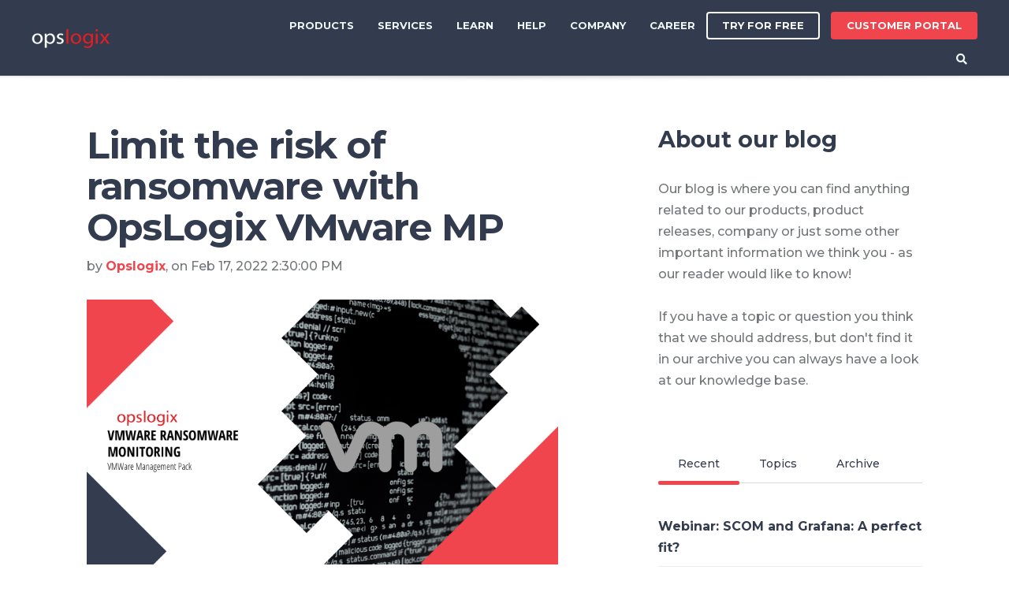

--- FILE ---
content_type: text/html; charset=UTF-8
request_url: https://www.opslogix.com/blog/limit-the-risk-of-ransomware-with-opslogix-vmware-mp
body_size: 18740
content:
<!doctype html><!--[if lt IE 7]> <html class="no-js lt-ie9 lt-ie8 lt-ie7" lang="en" > <![endif]--><!--[if IE 7]>    <html class="no-js lt-ie9 lt-ie8" lang="en" >        <![endif]--><!--[if IE 8]>    <html class="no-js lt-ie9" lang="en" >               <![endif]--><!--[if gt IE 8]><!--><html class="no-js" lang="en"><!--<![endif]--><head>
    <meta charset="utf-8">
    <meta http-equiv="X-UA-Compatible" content="IE=edge,chrome=1">
    <meta name="author" content="Opslogix">
    <meta name="description" content="Limiting the risks for #ransomware attacks is crucial as the scope of these attacks can cause substantial damage for both public- and private organizations. Recent vulnerabilities such as #Log4j had an impact on VMware users. To prevent security breaches in the IT environment, we are working on improvements to our #VMware MP for #SysCtr #OpsMgr #SCOM. ">
    <meta name="generator" content="HubSpot">
    <title>Limit the risk of ransomware with OpsLogix VMware MP</title>
    <link rel="shortcut icon" href="https://www.opslogix.com/hubfs/cropped-opslogix_facebook_profile_500x500-32x32.jpg">
    
<meta name="viewport" content="width=device-width, initial-scale=1">

    <script src="/hs/hsstatic/jquery-libs/static-1.1/jquery/jquery-1.7.1.js"></script>
<script>hsjQuery = window['jQuery'];</script>
    <meta property="og:description" content="Limiting the risks for #ransomware attacks is crucial as the scope of these attacks can cause substantial damage for both public- and private organizations. Recent vulnerabilities such as #Log4j had an impact on VMware users. To prevent security breaches in the IT environment, we are working on improvements to our #VMware MP for #SysCtr #OpsMgr #SCOM. ">
    <meta property="og:title" content="Limit the risk of ransomware with OpsLogix VMware MP">
    <meta name="twitter:description" content="Limiting the risks for #ransomware attacks is crucial as the scope of these attacks can cause substantial damage for both public- and private organizations. Recent vulnerabilities such as #Log4j had an impact on VMware users. To prevent security breaches in the IT environment, we are working on improvements to our #VMware MP for #SysCtr #OpsMgr #SCOM. ">
    <meta name="twitter:title" content="Limit the risk of ransomware with OpsLogix VMware MP">

    

    
    <style>
a.cta_button{-moz-box-sizing:content-box !important;-webkit-box-sizing:content-box !important;box-sizing:content-box !important;vertical-align:middle}.hs-breadcrumb-menu{list-style-type:none;margin:0px 0px 0px 0px;padding:0px 0px 0px 0px}.hs-breadcrumb-menu-item{float:left;padding:10px 0px 10px 10px}.hs-breadcrumb-menu-divider:before{content:'›';padding-left:10px}.hs-featured-image-link{border:0}.hs-featured-image{float:right;margin:0 0 20px 20px;max-width:50%}@media (max-width: 568px){.hs-featured-image{float:none;margin:0;width:100%;max-width:100%}}.hs-screen-reader-text{clip:rect(1px, 1px, 1px, 1px);height:1px;overflow:hidden;position:absolute !important;width:1px}
</style>

<link rel="stylesheet" href="/hs/hsstatic/AsyncSupport/static-1.501/sass/comments_listing_asset.css">
<link rel="stylesheet" href="/hs/hsstatic/AsyncSupport/static-1.501/sass/rss_post_listing.css">
    <script type="application/ld+json">
{
  "mainEntityOfPage" : {
    "@type" : "WebPage",
    "@id" : "https://www.opslogix.com/blog/limit-the-risk-of-ransomware-with-opslogix-vmware-mp"
  },
  "author" : {
    "name" : "Opslogix",
    "url" : "https://www.opslogix.com/blog/author/opslogix",
    "@type" : "Person"
  },
  "headline" : "Limit the risk of ransomware with OpsLogix VMware MP",
  "datePublished" : "2022-02-17T13:30:00.000Z",
  "dateModified" : "2022-02-17T13:30:00.346Z",
  "publisher" : {
    "name" : "Opslogix",
    "logo" : {
      "url" : "https://www.opslogix.com/hubfs/opslogix_graphics/logotype/OpsLogixPNG_Red_Box_White_Text.png",
      "@type" : "ImageObject"
    },
    "@type" : "Organization"
  },
  "@context" : "https://schema.org",
  "@type" : "BlogPosting"
}
</script>


    
<!--  Added by GoogleAnalytics4 integration -->
<script>
var _hsp = window._hsp = window._hsp || [];
window.dataLayer = window.dataLayer || [];
function gtag(){dataLayer.push(arguments);}

var useGoogleConsentModeV2 = true;
var waitForUpdateMillis = 1000;


if (!window._hsGoogleConsentRunOnce) {
  window._hsGoogleConsentRunOnce = true;

  gtag('consent', 'default', {
    'ad_storage': 'denied',
    'analytics_storage': 'denied',
    'ad_user_data': 'denied',
    'ad_personalization': 'denied',
    'wait_for_update': waitForUpdateMillis
  });

  if (useGoogleConsentModeV2) {
    _hsp.push(['useGoogleConsentModeV2'])
  } else {
    _hsp.push(['addPrivacyConsentListener', function(consent){
      var hasAnalyticsConsent = consent && (consent.allowed || (consent.categories && consent.categories.analytics));
      var hasAdsConsent = consent && (consent.allowed || (consent.categories && consent.categories.advertisement));

      gtag('consent', 'update', {
        'ad_storage': hasAdsConsent ? 'granted' : 'denied',
        'analytics_storage': hasAnalyticsConsent ? 'granted' : 'denied',
        'ad_user_data': hasAdsConsent ? 'granted' : 'denied',
        'ad_personalization': hasAdsConsent ? 'granted' : 'denied'
      });
    }]);
  }
}

gtag('js', new Date());
gtag('set', 'developer_id.dZTQ1Zm', true);
gtag('config', 'G-2W4J9K5RYN');
</script>
<script async src="https://www.googletagmanager.com/gtag/js?id=G-2W4J9K5RYN"></script>

<!-- /Added by GoogleAnalytics4 integration -->


<!-- Google Tag Manager -->
<script>(function(w,d,s,l,i){w[l]=w[l]||[];w[l].push({'gtm.start':
new Date().getTime(),event:'gtm.js'});var f=d.getElementsByTagName(s)[0],
j=d.createElement(s),dl=l!='dataLayer'?'&l='+l:'';j.async=true;j.src=
'https://www.googletagmanager.com/gtm.js?id='+i+dl;f.parentNode.insertBefore(j,f);
})(window,document,'script','dataLayer','GTM-WZ74DJZ');</script>
<!-- End Google Tag Manager -->

<link rel="amphtml" href="https://www.opslogix.com/blog/limit-the-risk-of-ransomware-with-opslogix-vmware-mp?hs_amp=true">

<meta property="og:image" content="https://www.opslogix.com/hubfs/opslogix_graphics/banners/2022/Blog-OpsLogix-Vmware-Ransomware_Upcoming.png">
<meta property="og:image:width" content="800">
<meta property="og:image:height" content="450">

<meta name="twitter:image" content="https://www.opslogix.com/hubfs/opslogix_graphics/banners/2022/Blog-OpsLogix-Vmware-Ransomware_Upcoming.png">


<meta property="og:url" content="https://www.opslogix.com/blog/limit-the-risk-of-ransomware-with-opslogix-vmware-mp">
<meta name="twitter:card" content="summary_large_image">

<link rel="canonical" href="https://www.opslogix.com/blog/limit-the-risk-of-ransomware-with-opslogix-vmware-mp">

<meta property="og:type" content="article">
<link rel="alternate" type="application/rss+xml" href="https://www.opslogix.com/blog/rss.xml">
<meta name="twitter:domain" content="www.opslogix.com">
<meta name="twitter:site" content="@OpsLogix">
<script src="//platform.linkedin.com/in.js" type="text/javascript">
    lang: en_US
</script>

<meta http-equiv="content-language" content="en">
<link rel="stylesheet" href="//7052064.fs1.hubspotusercontent-na1.net/hubfs/7052064/hub_generated/template_assets/DEFAULT_ASSET/1760727508890/template_layout.min.css">


<link rel="stylesheet" href="https://www.opslogix.com/hubfs/hub_generated/template_assets/1/12698038216/1742568090439/template_Act21.min.css">




</head>
<body class="blog-1 featured-image-right   hs-content-id-61996273219 hs-blog-post hs-blog-id-12695463357" style="">
    <div class="header-container-wrapper">
    <div class="header-container container-fluid">

<div class="row-fluid-wrapper row-depth-1 row-number-1 ">
<div class="row-fluid ">
<div class="span12 widget-span widget-type-global_group " style="" data-widget-type="global_group" data-x="0" data-w="12">
<div class="" data-global-widget-path="generated_global_groups/12703333439.html"><div class="row-fluid-wrapper row-depth-1 row-number-1 ">
<div class="row-fluid ">
<div class="sticky-header-options" data-linked-to=".header-wrapper">
<div class="span12 widget-span widget-type-cell sticky-header md-visible mega-menu-parent" style="" data-widget-type="cell" data-x="0" data-w="12">

<div class="row-fluid-wrapper row-depth-1 row-number-2 ">
<div class="row-fluid ">
<div class="span12 widget-span widget-type-cell centered ptb5 vmiddle never-stack" style="" data-widget-type="cell" data-x="0" data-w="12">

<div class="row-fluid-wrapper row-depth-1 row-number-3 ">
<div class="row-fluid ">
<div class="span3 widget-span widget-type-cell ns-sm-span5" style="" data-widget-type="cell" data-x="0" data-w="3">

<div class="row-fluid-wrapper row-depth-1 row-number-4 ">
<div class="row-fluid ">
<div class="span12 widget-span widget-type-custom_widget ptb10" style="" data-widget-type="custom_widget" data-x="0" data-w="12">
<div id="hs_cos_wrapper_module_1567702062420232" class="hs_cos_wrapper hs_cos_wrapper_widget hs_cos_wrapper_type_module widget-type-logo" style="" data-hs-cos-general-type="widget" data-hs-cos-type="module">
  






















  
  <span id="hs_cos_wrapper_module_1567702062420232_hs_logo_widget" class="hs_cos_wrapper hs_cos_wrapper_widget hs_cos_wrapper_type_logo" style="" data-hs-cos-general-type="widget" data-hs-cos-type="logo"><a href="/" id="hs-link-module_1567702062420232_hs_logo_widget" style="border-width:0px;border:0px;"><img src="https://www.opslogix.com/hs-fs/hubfs/OpsLogix-1.png?width=99&amp;height=26&amp;name=OpsLogix-1.png" class="hs-image-widget " height="26" style="height: auto;width:99px;border-width:0px;border:0px;" width="99" alt="OpsLogix-1" title="OpsLogix-1" srcset="https://www.opslogix.com/hs-fs/hubfs/OpsLogix-1.png?width=50&amp;height=13&amp;name=OpsLogix-1.png 50w, https://www.opslogix.com/hs-fs/hubfs/OpsLogix-1.png?width=99&amp;height=26&amp;name=OpsLogix-1.png 99w, https://www.opslogix.com/hs-fs/hubfs/OpsLogix-1.png?width=149&amp;height=39&amp;name=OpsLogix-1.png 149w, https://www.opslogix.com/hs-fs/hubfs/OpsLogix-1.png?width=198&amp;height=52&amp;name=OpsLogix-1.png 198w, https://www.opslogix.com/hs-fs/hubfs/OpsLogix-1.png?width=248&amp;height=65&amp;name=OpsLogix-1.png 248w, https://www.opslogix.com/hs-fs/hubfs/OpsLogix-1.png?width=297&amp;height=78&amp;name=OpsLogix-1.png 297w" sizes="(max-width: 99px) 100vw, 99px"></a></span>
</div>

</div><!--end widget-span -->
</div><!--end row-->
</div><!--end row-wrapper -->

</div><!--end widget-span -->
<div class="span9 widget-span widget-type-cell ns-sm-span7" style="" data-widget-type="cell" data-x="3" data-w="9">

<div class="row-fluid-wrapper row-depth-1 row-number-5 ">
<div class="row-fluid ">
<div class="span12 widget-span widget-type-cell all-inline tr" style="" data-widget-type="cell" data-x="0" data-w="12">

</div><!--end widget-span -->
</div><!--end row-->
</div><!--end row-wrapper -->

<div class="row-fluid-wrapper row-depth-1 row-number-6 ">
<div class="row-fluid ">
<div class="span12 widget-span widget-type-cell all-inline tr" style="" data-widget-type="cell" data-x="0" data-w="12">

<div class="row-fluid-wrapper row-depth-2 row-number-1 ">
<div class="row-fluid ">
<div class="span12 widget-span widget-type-menu menu-bar first-not-active flyouts-fade flyouts-slide md-hidden linked-to-mega-menu-in-sticky-header" style="" data-widget-type="menu" data-x="0" data-w="12">
<div class="cell-wrapper layout-widget-wrapper">
<span id="hs_cos_wrapper_module_146731076570911" class="hs_cos_wrapper hs_cos_wrapper_widget hs_cos_wrapper_type_menu" style="" data-hs-cos-general-type="widget" data-hs-cos-type="menu"><div id="hs_menu_wrapper_module_146731076570911" class="hs-menu-wrapper active-branch flyouts hs-menu-flow-horizontal" role="navigation" data-sitemap-name="default" data-menu-id="12695108563" aria-label="Navigation Menu">
 <ul role="menu">
  <li class="hs-menu-item hs-menu-depth-1 hs-item-has-children" role="none"><a href="javascript:;" aria-haspopup="true" aria-expanded="false" role="menuitem">Products</a>
   <ul role="menu" class="hs-menu-children-wrapper">
    <li class="hs-menu-item hs-menu-depth-2" role="none"><a href="https://www.opslogix.com/vmware-management-pack" role="menuitem">VMware Management Pack</a></li>
    <li class="hs-menu-item hs-menu-depth-2" role="none"><a href="https://www.opslogix.com/kubernetes-management-pack" role="menuitem">Kubernetes Management Pack</a></li>
    <li class="hs-menu-item hs-menu-depth-2" role="none"><a href="https://www.opslogix.com/oracle-management-pack" role="menuitem">Oracle Management Pack</a></li>
    <li class="hs-menu-item hs-menu-depth-2" role="none"><a href="https://www.opslogix.com/ezalert" role="menuitem">EZalert</a></li>
    <li class="hs-menu-item hs-menu-depth-2" role="none"><a href="https://www.opslogix.com/servicenow-incident-connector" role="menuitem">ServiceNow Incident Connector</a></li>
    <li class="hs-menu-item hs-menu-depth-2" role="none"><a href="https://www.opslogix.com/scom-connector-for-microsoft-teams" role="menuitem">Teams Connector for SCOM</a></li>
    <li class="hs-menu-item hs-menu-depth-2" role="none"><a href="https://www.opslogix.com/ping-management-pack" role="menuitem">Ping Management Pack (Free)</a></li>
    <li class="hs-menu-item hs-menu-depth-2" role="none"><a href="https://www.opslogix.com/swift-management-pack" role="menuitem">SWIFT Management Pack</a></li>
    <li class="hs-menu-item hs-menu-depth-2" role="none"><a href="https://www.opslogix.com/capacity-planning-reports-management-pack" role="menuitem">Capacity Planning Management Reports</a></li>
   </ul></li>
  <li class="hs-menu-item hs-menu-depth-1 hs-item-has-children" role="none"><a href="javascript:;" aria-haspopup="true" aria-expanded="false" role="menuitem">Services</a>
   <ul role="menu" class="hs-menu-children-wrapper">
    <li class="hs-menu-item hs-menu-depth-2 hs-item-has-children" role="none"><a href="https://www.opslogix.com/monitoring-as-a-service" role="menuitem">Monitoring as a Service</a>
     <ul role="menu" class="hs-menu-children-wrapper">
      <li class="hs-menu-item hs-menu-depth-3" role="none"><a href="https://www.opslogix.com/monitoring-as-a-service" role="menuitem">Overview</a></li>
      <li class="hs-menu-item hs-menu-depth-3" role="none"><a href="https://www.opslogix.com/monitoring-as-a-service#pricing" role="menuitem">Pricing</a></li>
     </ul></li>
    <li class="hs-menu-item hs-menu-depth-2 hs-item-has-children" role="none"><a href="https://www.opslogix.com/consultancy-services" role="menuitem">Consultancy Services</a>
     <ul role="menu" class="hs-menu-children-wrapper">
      <li class="hs-menu-item hs-menu-depth-3" role="none"><a href="https://www.opslogix.com/consultancy-services#consulting" role="menuitem">SCOM Consulting</a></li>
      <li class="hs-menu-item hs-menu-depth-3" role="none"><a href="https://www.opslogix.com/consultancy-services#consulting" role="menuitem">Grafana Consultancy Services</a></li>
      <li class="hs-menu-item hs-menu-depth-3" role="none"><a href="https://www.opslogix.com/consultancy-services" role="menuitem">DevOps Consulting</a></li>
     </ul></li>
   </ul></li>
  <li class="hs-menu-item hs-menu-depth-1 hs-item-has-children" role="none"><a href="javascript:;" aria-haspopup="true" aria-expanded="false" role="menuitem">Learn</a>
   <ul role="menu" class="hs-menu-children-wrapper">
    <li class="hs-menu-item hs-menu-depth-2" role="none"><a href="/blog" role="menuitem">Blog</a></li>
    <li class="hs-menu-item hs-menu-depth-2" role="none"><a href="/knowledgebase" role="menuitem">Knowledge Base</a></li>
    <li class="hs-menu-item hs-menu-depth-2" role="none"><a href="https://github.com/opslogix" role="menuitem">Github</a></li>
    <li class="hs-menu-item hs-menu-depth-2" role="none"><a href="https://www.youtube.com/user/Opslogix" role="menuitem" target="_blank" rel="noopener">Videos</a></li>
   </ul></li>
  <li class="hs-menu-item hs-menu-depth-1" role="none"><a href="https://www.opslogix.com/help" role="menuitem">Help</a></li>
  <li class="hs-menu-item hs-menu-depth-1 hs-item-has-children" role="none"><a href="javascript:;" aria-haspopup="true" aria-expanded="false" role="menuitem">Company</a>
   <ul role="menu" class="hs-menu-children-wrapper">
    <li class="hs-menu-item hs-menu-depth-2" role="none"><a href="https://www.opslogix.com/contact-sales" role="menuitem">Contact</a></li>
    <li class="hs-menu-item hs-menu-depth-2" role="none"><a href="https://www.opslogix.com/about-us" role="menuitem">About us</a></li>
   </ul></li>
  <li class="hs-menu-item hs-menu-depth-1" role="none"><a href="javascript:;" role="menuitem">Career</a></li>
 </ul>
</div></span></div><!--end layout-widget-wrapper -->
</div><!--end widget-span -->
</div><!--end row-->
</div><!--end row-wrapper -->

<div class="row-fluid-wrapper row-depth-2 row-number-2 ">
<div class="row-fluid ">
<div class="span12 widget-span widget-type-cta ml10 sm-hidden" style="" data-widget-type="cta" data-x="0" data-w="12">
<div class="cell-wrapper layout-widget-wrapper">
<span id="hs_cos_wrapper_module_1488964291669530" class="hs_cos_wrapper hs_cos_wrapper_widget hs_cos_wrapper_type_cta" style="" data-hs-cos-general-type="widget" data-hs-cos-type="cta"><!--HubSpot Call-to-Action Code --><span class="hs-cta-wrapper" id="hs-cta-wrapper-48fc2f22-9c19-4da2-991d-982f39e5821b"><span class="hs-cta-node hs-cta-48fc2f22-9c19-4da2-991d-982f39e5821b" id="hs-cta-48fc2f22-9c19-4da2-991d-982f39e5821b"><!--[if lte IE 8]><div id="hs-cta-ie-element"></div><![endif]--><a href="https://cta-redirect.hubspot.com/cta/redirect/4447944/48fc2f22-9c19-4da2-991d-982f39e5821b"><img class="hs-cta-img" id="hs-cta-img-48fc2f22-9c19-4da2-991d-982f39e5821b" style="border-width:0px;" src="https://no-cache.hubspot.com/cta/default/4447944/48fc2f22-9c19-4da2-991d-982f39e5821b.png" alt="Try for free"></a></span><script charset="utf-8" src="/hs/cta/cta/current.js"></script><script type="text/javascript"> hbspt.cta._relativeUrls=true;hbspt.cta.load(4447944, '48fc2f22-9c19-4da2-991d-982f39e5821b', {"useNewLoader":"true","region":"na1"}); </script></span><!-- end HubSpot Call-to-Action Code --></span></div><!--end layout-widget-wrapper -->
</div><!--end widget-span -->
</div><!--end row-->
</div><!--end row-wrapper -->

<div class="row-fluid-wrapper row-depth-2 row-number-3 ">
<div class="row-fluid ">
<div class="span12 widget-span widget-type-cta ml10 sm-hidden" style="" data-widget-type="cta" data-x="0" data-w="12">
<div class="cell-wrapper layout-widget-wrapper">
<span id="hs_cos_wrapper_module_1488964296655532" class="hs_cos_wrapper hs_cos_wrapper_widget hs_cos_wrapper_type_cta" style="" data-hs-cos-general-type="widget" data-hs-cos-type="cta"><!--HubSpot Call-to-Action Code --><span class="hs-cta-wrapper" id="hs-cta-wrapper-a095bd0d-abee-4339-9fd9-7368523384e2"><span class="hs-cta-node hs-cta-a095bd0d-abee-4339-9fd9-7368523384e2" id="hs-cta-a095bd0d-abee-4339-9fd9-7368523384e2"><!--[if lte IE 8]><div id="hs-cta-ie-element"></div><![endif]--><a href="https://cta-redirect.hubspot.com/cta/redirect/4447944/a095bd0d-abee-4339-9fd9-7368523384e2" target="_blank" rel="noopener"><img class="hs-cta-img" id="hs-cta-img-a095bd0d-abee-4339-9fd9-7368523384e2" style="border-width:0px;" src="https://no-cache.hubspot.com/cta/default/4447944/a095bd0d-abee-4339-9fd9-7368523384e2.png" alt="Customer Portal &nbsp;"></a></span><script charset="utf-8" src="/hs/cta/cta/current.js"></script><script type="text/javascript"> hbspt.cta._relativeUrls=true;hbspt.cta.load(4447944, 'a095bd0d-abee-4339-9fd9-7368523384e2', {"useNewLoader":"true","region":"na1"}); </script></span><!-- end HubSpot Call-to-Action Code --></span></div><!--end layout-widget-wrapper -->
</div><!--end widget-span -->
</div><!--end row-->
</div><!--end row-wrapper -->

<div class="row-fluid-wrapper row-depth-2 row-number-4 ">
<div class="row-fluid ">
<div class="span12 widget-span widget-type-custom_widget " style="" data-widget-type="custom_widget" data-x="0" data-w="12">
<div id="hs_cos_wrapper_module_15306490941511805" class="hs_cos_wrapper hs_cos_wrapper_widget hs_cos_wrapper_type_module" style="" data-hs-cos-general-type="widget" data-hs-cos-type="module"><span class="control-button search fss-open-btn"><i class="fa fa-search" aria-hidden="true"></i></span></div>

</div><!--end widget-span -->
</div><!--end row-->
</div><!--end row-wrapper -->

<div class="row-fluid-wrapper row-depth-2 row-number-5 ">
<div class="row-fluid ">
<div class="span12 widget-span widget-type-custom_widget hidden md-visible" style="" data-widget-type="custom_widget" data-x="0" data-w="12">
<div id="hs_cos_wrapper_module_15306490978961809" class="hs_cos_wrapper hs_cos_wrapper_widget hs_cos_wrapper_type_module" style="" data-hs-cos-general-type="widget" data-hs-cos-type="module"><span class="control-button menu" data-slide-menu="primary-slide-menu">
<span class="open">
<i class="fa fa-bars" aria-hidden="true"></i>
</span>
<span class="close">
<i class="fa fa-bars" aria-hidden="true"></i>
</span>
<span></span></span></div>

</div><!--end widget-span -->
</div><!--end row-->
</div><!--end row-wrapper -->

</div><!--end widget-span -->
</div><!--end row-->
</div><!--end row-wrapper -->

<div class="row-fluid-wrapper row-depth-1 row-number-1 ">
<div class="row-fluid ">
<div class="span12 widget-span widget-type-cell all-inline tr" style="" data-widget-type="cell" data-x="0" data-w="12">

</div><!--end widget-span -->
</div><!--end row-->
</div><!--end row-wrapper -->

</div><!--end widget-span -->
</div><!--end row-->
</div><!--end row-wrapper -->

</div><!--end widget-span -->
</div><!--end row-->
</div><!--end row-wrapper -->

<div class="row-fluid-wrapper row-depth-1 row-number-2 ">
<div class="row-fluid ">
<div class="mega-menu-options" data-menu=".linked-to-mega-menu-in-sticky-header">
<div class="span12 widget-span widget-type-cell mega-menu" style="" data-widget-type="cell" data-x="0" data-w="12">

<div class="row-fluid-wrapper row-depth-1 row-number-3 ">
<div class="row-fluid ">
<div class="span12 widget-span widget-type-cell mega-menu-branch activated-by-1" style="" data-widget-type="cell" data-x="0" data-w="12">

<div class="row-fluid-wrapper row-depth-1 row-number-4 ">
<div class="row-fluid ">
<div class="span12 widget-span widget-type-cell content-section bg-white pt80 pb60 max-full-vh-scroll large-shadow" style="" data-widget-type="cell" data-x="0" data-w="12">

<div class="row-fluid-wrapper row-depth-2 row-number-1 ">
<div class="row-fluid ">
<div class="span12 widget-span widget-type-cell centered vmiddle" style="" data-widget-type="cell" data-x="0" data-w="12">

<div class="row-fluid-wrapper row-depth-2 row-number-2 ">
<div class="row-fluid ">
<div class="span12 widget-span widget-type-cell " style="" data-widget-type="cell" data-x="0" data-w="12">

<div class="row-fluid-wrapper row-depth-2 row-number-3 ">
    <div class="row-fluid ">
<div class="span4 widget-span widget-type-cell " style="" data-widget-type="cell" data-x="0" data-w="4">

<div class="row-fluid-wrapper row-depth-3 row-number-1 ">
        <div class="row-fluid ">
<div class="span12 widget-span widget-type-rich_text " style="" data-widget-type="rich_text" data-x="0" data-w="12">
<div class="cell-wrapper layout-widget-wrapper">
<span id="hs_cos_wrapper_module_151580625732205" class="hs_cos_wrapper hs_cos_wrapper_widget hs_cos_wrapper_type_rich_text" style="" data-hs-cos-general-type="widget" data-hs-cos-type="rich_text"><h4>Monitoring</h4>
<p style="font-size: 12px;"><span>■ </span>Management Packs for Operations Manager and Azure Solutions</p></span>
 </div><!--end layout-widget-wrapper -->
           </div><!--end widget-span -->
            </div><!--end row-->
  </div><!--end row-wrapper -->

<div class="row-fluid-wrapper row-depth-3 row-number-2 ">
        <div class="row-fluid ">
<div class="span12 widget-span widget-type-simple_menu sub-menu" style="" data-widget-type="simple_menu" data-x="0" data-w="12">
<div class="cell-wrapper layout-widget-wrapper">
<span id="hs_cos_wrapper_module_151580625732206" class="hs_cos_wrapper hs_cos_wrapper_widget hs_cos_wrapper_type_simple_menu" style="" data-hs-cos-general-type="widget" data-hs-cos-type="simple_menu"><div id="hs_menu_wrapper_module_151580625732206" class="hs-menu-wrapper active-branch flyouts hs-menu-flow-vertical" role="navigation" data-sitemap-name="" data-menu-id="" aria-label="Navigation Menu">
 <ul role="menu">
  <li class="hs-menu-item hs-menu-depth-1" role="none"><a href="https://www.opslogix.com/vmware-management-pack" role="menuitem" target="_self">VMware Management Pack</a></li>
  <li class="hs-menu-item hs-menu-depth-1" role="none"><a href="https://www.opslogix.com/oracle-management-pack" role="menuitem" target="_self">Oracle Management Pack</a></li>
  <li class="hs-menu-item hs-menu-depth-1" role="none"><a href="https://www.opslogix.com/kubernetes-management-pack" role="menuitem" target="_self">Kubernetes Management Pack</a></li>
  <li class="hs-menu-item hs-menu-depth-1" role="none"><a href="https://www.opslogix.com/ping-management-pack" role="menuitem" target="_self">Ping Management Pack (Free)</a></li>
  <li class="hs-menu-item hs-menu-depth-1" role="none"><a href="https://www.opslogix.com/swift-management-pack" role="menuitem" target="_self">SWIFT Management Pack</a></li>
 </ul>
</div></span>
 </div><!--end layout-widget-wrapper -->
           </div><!--end widget-span -->
            </div><!--end row-->
  </div><!--end row-wrapper -->

       </div><!--end widget-span -->
<div class="span4 widget-span widget-type-cell " style="" data-widget-type="cell" data-x="4" data-w="4">

<div class="row-fluid-wrapper row-depth-3 row-number-3 ">
        <div class="row-fluid ">
<div class="span12 widget-span widget-type-rich_text " style="" data-widget-type="rich_text" data-x="0" data-w="12">
<div class="cell-wrapper layout-widget-wrapper">
<span id="hs_cos_wrapper_module_151580625732208" class="hs_cos_wrapper hs_cos_wrapper_widget hs_cos_wrapper_type_rich_text" style="" data-hs-cos-general-type="widget" data-hs-cos-type="rich_text"><h4>Virtual Operator</h4>
<p style="font-size: 12px;"><span>■ </span>Automation and integration products for Operations Manager</p></span>
 </div><!--end layout-widget-wrapper -->
           </div><!--end widget-span -->
            </div><!--end row-->
  </div><!--end row-wrapper -->

<div class="row-fluid-wrapper row-depth-3 row-number-4 ">
        <div class="row-fluid ">
<div class="span12 widget-span widget-type-simple_menu sub-menu mb20" style="" data-widget-type="simple_menu" data-x="0" data-w="12">
<div class="cell-wrapper layout-widget-wrapper">
<span id="hs_cos_wrapper_module_151580625732209" class="hs_cos_wrapper hs_cos_wrapper_widget hs_cos_wrapper_type_simple_menu" style="" data-hs-cos-general-type="widget" data-hs-cos-type="simple_menu"><div id="hs_menu_wrapper_module_151580625732209" class="hs-menu-wrapper active-branch flyouts hs-menu-flow-vertical" role="navigation" data-sitemap-name="" data-menu-id="" aria-label="Navigation Menu">
 <ul role="menu">
  <li class="hs-menu-item hs-menu-depth-1" role="none"><a href="https://www.opslogix.com/ezalert" role="menuitem" target="_self">EZalert</a></li>
  <li class="hs-menu-item hs-menu-depth-1" role="none"><a href="https://www.opslogix.com/servicenow-incident-connector" role="menuitem" target="_self">ServiceNow Incident Connector</a></li>
  <li class="hs-menu-item hs-menu-depth-1" role="none"><a href="https://www.opslogix.com/scom-connector-for-microsoft-teams" role="menuitem" target="_self">SCOM Connector for Microsoft Teams (Free)</a></li>
 </ul>
</div></span>
 </div><!--end layout-widget-wrapper -->
           </div><!--end widget-span -->
            </div><!--end row-->
  </div><!--end row-wrapper -->

       </div><!--end widget-span -->
<div class="span4 widget-span widget-type-cell " style="" data-widget-type="cell" data-x="8" data-w="4">

<div class="row-fluid-wrapper row-depth-3 row-number-5 ">
        <div class="row-fluid ">
<div class="span12 widget-span widget-type-rich_text " style="" data-widget-type="rich_text" data-x="0" data-w="12">
<div class="cell-wrapper layout-widget-wrapper">
<span id="hs_cos_wrapper_module_151580625732312" class="hs_cos_wrapper hs_cos_wrapper_widget hs_cos_wrapper_type_rich_text" style="" data-hs-cos-general-type="widget" data-hs-cos-type="rich_text"><h4>Reporting &amp; Analytics</h4>
<p style="font-size: 12px;"><span>■ </span>Plan, measure and follow up on KPIs of your IT&nbsp; Service delivery</p></span>
 </div><!--end layout-widget-wrapper -->
           </div><!--end widget-span -->
            </div><!--end row-->
  </div><!--end row-wrapper -->

<div class="row-fluid-wrapper row-depth-3 row-number-6 ">
        <div class="row-fluid ">
<div class="span12 widget-span widget-type-simple_menu sub-menu" style="" data-widget-type="simple_menu" data-x="0" data-w="12">
<div class="cell-wrapper layout-widget-wrapper">
<span id="hs_cos_wrapper_module_151580625732313" class="hs_cos_wrapper hs_cos_wrapper_widget hs_cos_wrapper_type_simple_menu" style="" data-hs-cos-general-type="widget" data-hs-cos-type="simple_menu"><div id="hs_menu_wrapper_module_151580625732313" class="hs-menu-wrapper active-branch flyouts hs-menu-flow-vertical" role="navigation" data-sitemap-name="" data-menu-id="" aria-label="Navigation Menu">
 <ul role="menu">
  <li class="hs-menu-item hs-menu-depth-1" role="none"><a href="https://www.opslogix.com/capacity-planning-reports-management-pack" role="menuitem" target="_self">Capacity Planning Reports</a></li>
  <li class="hs-menu-item hs-menu-depth-1" role="none"><a href="https://www.opslogix.com/opslogix-scom-data-source-for-grafana" role="menuitem" target="_self">SCOM Data Source for Grafana (Free)</a></li>
  <li class="hs-menu-item hs-menu-depth-1" role="none"><a href="https://www.opslogix.com/opslogix-scom-management-pack-grafana-alertmanager" role="menuitem" target="_self">SCOM Management Pack for Grafana Alertmanager (Free)</a></li>
 </ul>
</div></span>
 </div><!--end layout-widget-wrapper -->
           </div><!--end widget-span -->
            </div><!--end row-->
  </div><!--end row-wrapper -->

       </div><!--end widget-span -->
        </div><!--end row-->
</div><!--end row-wrapper -->

   </div><!--end widget-span -->
    </div><!--end row-->
</div><!--end row-wrapper -->

</div><!--end widget-span -->
</div><!--end row-->
</div><!--end row-wrapper -->

</div><!--end widget-span -->
</div><!--end row-->
</div><!--end row-wrapper -->

</div><!--end widget-span -->
</div><!--end row-->
</div><!--end row-wrapper -->

<div class="row-fluid-wrapper row-depth-1 row-number-1 ">
<div class="row-fluid ">
<div class="span12 widget-span widget-type-cell mega-menu-branch activated-by-2" style="" data-widget-type="cell" data-x="0" data-w="12">

<div class="row-fluid-wrapper row-depth-1 row-number-2 ">
<div class="row-fluid ">
<div class="span12 widget-span widget-type-cell content-section bg-white pt80 pb60 max-full-vh-scroll large-shadow" style="" data-widget-type="cell" data-x="0" data-w="12">

<div class="row-fluid-wrapper row-depth-2 row-number-1 ">
<div class="row-fluid ">
<div class="span12 widget-span widget-type-cell centered vmiddle" style="" data-widget-type="cell" data-x="0" data-w="12">

<div class="row-fluid-wrapper row-depth-2 row-number-2 ">
<div class="row-fluid ">
<div class="span12 widget-span widget-type-cell " style="" data-widget-type="cell" data-x="0" data-w="12">

<div class="row-fluid-wrapper row-depth-2 row-number-3 ">
    <div class="row-fluid ">
<div class="span2 widget-span widget-type-cell " style="" data-widget-type="cell" data-x="0" data-w="2">

<div class="row-fluid-wrapper row-depth-3 row-number-1 ">
        <div class="row-fluid ">
<div class="span12 widget-span widget-type-custom_widget " style="" data-widget-type="custom_widget" data-x="0" data-w="12">
<div id="hs_cos_wrapper_module_1729063610246493" class="hs_cos_wrapper hs_cos_wrapper_widget hs_cos_wrapper_type_module widget-type-space" style="" data-hs-cos-general-type="widget" data-hs-cos-type="module"><span class="hs-horizontal-spacer"></span></div>

           </div><!--end widget-span -->
            </div><!--end row-->
  </div><!--end row-wrapper -->

       </div><!--end widget-span -->
<div class="span4 widget-span widget-type-cell " style="" data-widget-type="cell" data-x="2" data-w="4">

<div class="row-fluid-wrapper row-depth-3 row-number-2 ">
        <div class="row-fluid ">
<div class="span12 widget-span widget-type-rich_text " style="" data-widget-type="rich_text" data-x="0" data-w="12">
<div class="cell-wrapper layout-widget-wrapper">
<span id="hs_cos_wrapper_module_158981762239805" class="hs_cos_wrapper hs_cos_wrapper_widget hs_cos_wrapper_type_rich_text" style="" data-hs-cos-general-type="widget" data-hs-cos-type="rich_text"><h4><a href="https://www.opslogix.com/monitoring-as-a-service" rel="noopener">Monitoring as a Service</a></h4>
<p style="font-size: 12px;"><em><span>■ </span>Managed SCOM Service</em></p></span>
 </div><!--end layout-widget-wrapper -->
           </div><!--end widget-span -->
            </div><!--end row-->
  </div><!--end row-wrapper -->

<div class="row-fluid-wrapper row-depth-3 row-number-3 ">
        <div class="row-fluid ">
<div class="span12 widget-span widget-type-simple_menu sub-menu" style="" data-widget-type="simple_menu" data-x="0" data-w="12">
<div class="cell-wrapper layout-widget-wrapper">
<span id="hs_cos_wrapper_module_158981762239806" class="hs_cos_wrapper hs_cos_wrapper_widget hs_cos_wrapper_type_simple_menu" style="" data-hs-cos-general-type="widget" data-hs-cos-type="simple_menu"><div id="hs_menu_wrapper_module_158981762239806" class="hs-menu-wrapper active-branch flyouts hs-menu-flow-vertical" role="navigation" data-sitemap-name="" data-menu-id="" aria-label="Navigation Menu">
 <ul role="menu">
  <li class="hs-menu-item hs-menu-depth-1" role="none"><a href="https://www.opslogix.com/monitoring-as-a-service" role="menuitem" target="_self">Overview</a></li>
  <li class="hs-menu-item hs-menu-depth-1" role="none"><a href="https://www.opslogix.com/monitoring-as-a-service#pricing" role="menuitem" target="_self">Pricing</a></li>
 </ul>
</div></span>
 </div><!--end layout-widget-wrapper -->
           </div><!--end widget-span -->
            </div><!--end row-->
  </div><!--end row-wrapper -->

       </div><!--end widget-span -->
<div class="span4 widget-span widget-type-cell " style="" data-widget-type="cell" data-x="6" data-w="4">

<div class="row-fluid-wrapper row-depth-3 row-number-4 ">
        <div class="row-fluid ">
<div class="span12 widget-span widget-type-rich_text " style="" data-widget-type="rich_text" data-x="0" data-w="12">
<div class="cell-wrapper layout-widget-wrapper">
<span id="hs_cos_wrapper_module_158981762239808" class="hs_cos_wrapper hs_cos_wrapper_widget hs_cos_wrapper_type_rich_text" style="" data-hs-cos-general-type="widget" data-hs-cos-type="rich_text"><h4><a href="https://www.opslogix.com/consultancy-services" rel="noopener">Consultancy Services</a></h4>
<p style="font-size: 12px;"><i><span>■ </span>World-class consultancy services</i></p></span>
 </div><!--end layout-widget-wrapper -->
           </div><!--end widget-span -->
            </div><!--end row-->
  </div><!--end row-wrapper -->

<div class="row-fluid-wrapper row-depth-3 row-number-5 ">
        <div class="row-fluid ">
<div class="span12 widget-span widget-type-simple_menu sub-menu" style="" data-widget-type="simple_menu" data-x="0" data-w="12">
<div class="cell-wrapper layout-widget-wrapper">
<span id="hs_cos_wrapper_module_158981762239809" class="hs_cos_wrapper hs_cos_wrapper_widget hs_cos_wrapper_type_simple_menu" style="" data-hs-cos-general-type="widget" data-hs-cos-type="simple_menu"><div id="hs_menu_wrapper_module_158981762239809" class="hs-menu-wrapper active-branch flyouts hs-menu-flow-vertical" role="navigation" data-sitemap-name="" data-menu-id="" aria-label="Navigation Menu">
 <ul role="menu">
  <li class="hs-menu-item hs-menu-depth-1" role="none"><a href="https://www.opslogix.com/consultancy-services#consulting" role="menuitem" target="_self">SCOM Consultancy Services</a></li>
  <li class="hs-menu-item hs-menu-depth-1" role="none"><a href="https://www.opslogix.com/consultancy-services#consulting" role="menuitem" target="_self">Grafana Consultancy Services</a></li>
  <li class="hs-menu-item hs-menu-depth-1" role="none"><a href="https://www.opslogix.com/consultancy-services" role="menuitem" target="_self">DevOps Consultancy Services</a></li>
 </ul>
</div></span>
 </div><!--end layout-widget-wrapper -->
           </div><!--end widget-span -->
            </div><!--end row-->
  </div><!--end row-wrapper -->

       </div><!--end widget-span -->
<div class="span2 widget-span widget-type-custom_widget " style="" data-widget-type="custom_widget" data-x="10" data-w="2">
<div id="hs_cos_wrapper_module_1729063390054442" class="hs_cos_wrapper hs_cos_wrapper_widget hs_cos_wrapper_type_module widget-type-space" style="" data-hs-cos-general-type="widget" data-hs-cos-type="module"><span class="hs-horizontal-spacer"></span></div>

       </div><!--end widget-span -->
        </div><!--end row-->
</div><!--end row-wrapper -->

   </div><!--end widget-span -->
    </div><!--end row-->
</div><!--end row-wrapper -->

</div><!--end widget-span -->
</div><!--end row-->
</div><!--end row-wrapper -->

</div><!--end widget-span -->
</div><!--end row-->
</div><!--end row-wrapper -->

</div><!--end widget-span -->
</div><!--end row-->
</div><!--end row-wrapper -->

</div><!--end widget-span -->
      </div>
</div><!--end row-->
</div><!--end row-wrapper -->

</div><!--end widget-span -->
  </div>
</div><!--end row-->
</div><!--end row-wrapper -->
</div>
</div><!--end widget-span -->
</div><!--end row-->
</div><!--end row-wrapper -->

<div class="row-fluid-wrapper row-depth-1 row-number-2 ">
<div class="row-fluid ">
<div class="span12 widget-span widget-type-global_group " style="" data-widget-type="global_group" data-x="0" data-w="12">
<div class="" data-global-widget-path="generated_global_groups/12701506272.html"><div class="row-fluid-wrapper row-depth-1 row-number-1 ">
<div class="row-fluid ">
<div class="span12 widget-span widget-type-cell fullscreen-search" style="" data-widget-type="cell" data-x="0" data-w="12">

<div class="row-fluid-wrapper row-depth-1 row-number-2 ">
<div class="row-fluid ">
<div class="span12 widget-span widget-type-custom_widget " style="" data-widget-type="custom_widget" data-x="0" data-w="12">
<div id="hs_cos_wrapper_module_1530555777115370" class="hs_cos_wrapper hs_cos_wrapper_widget hs_cos_wrapper_type_module" style="" data-hs-cos-general-type="widget" data-hs-cos-type="module"><div class="cell-wrapper"> 
  <form action="/hs-search-results">
    <input type="search" class="hs-input" name="term" autocomplete="off" placeholder="Search...">
    <button type="submit" class="hs-button primary">Search</button>
  </form>
</div></div>

</div><!--end widget-span -->
</div><!--end row-->
</div><!--end row-wrapper -->

</div><!--end widget-span -->
</div><!--end row-->
</div><!--end row-wrapper -->
</div>
</div><!--end widget-span -->
</div><!--end row-->
</div><!--end row-wrapper -->

<div class="row-fluid-wrapper row-depth-1 row-number-3 ">
<div class="row-fluid ">
<div class="span12 widget-span widget-type-global_group " style="" data-widget-type="global_group" data-x="0" data-w="12">
<div class="" data-global-widget-path="generated_global_groups/12701501976.html"><div class="row-fluid-wrapper row-depth-1 row-number-1 ">
<div class="row-fluid ">
<div id="primary-slide-menu" class="span12 widget-span widget-type-cell slide-menu right w400 bg-white" style="" data-widget-type="cell" data-x="0" data-w="12">

<div class="row-fluid-wrapper row-depth-1 row-number-2 ">
<div class="row-fluid ">
<div class="span12 widget-span widget-type-cell slide-menu-scroller" style="" data-widget-type="cell" data-x="0" data-w="12">

<div class="row-fluid-wrapper row-depth-1 row-number-3 ">
<div class="row-fluid ">
<div class="span12 widget-span widget-type-cell never-stack ptb20 plr30 vmiddle bg-dark white-content" style="" data-widget-type="cell" data-x="0" data-w="12">

<div class="row-fluid-wrapper row-depth-1 row-number-4 ">
<div class="row-fluid ">
<div class="span9 widget-span widget-type-rich_text " style="" data-widget-type="rich_text" data-x="0" data-w="9">
<div class="cell-wrapper layout-widget-wrapper">
<span id="hs_cos_wrapper_module_1490019842268586" class="hs_cos_wrapper hs_cos_wrapper_widget hs_cos_wrapper_type_rich_text" style="" data-hs-cos-general-type="widget" data-hs-cos-type="rich_text"><strong>Menu</strong></span>
</div><!--end layout-widget-wrapper -->
</div><!--end widget-span -->
<div class="span3 widget-span widget-type-custom_widget tr" style="" data-widget-type="custom_widget" data-x="9" data-w="3">
<div id="hs_cos_wrapper_module_15306489371471734" class="hs_cos_wrapper hs_cos_wrapper_widget hs_cos_wrapper_type_module" style="" data-hs-cos-general-type="widget" data-hs-cos-type="module"><span class="control-button menu" data-slide-menu="primary-slide-menu">
<span class="open">
<!-- Default: -->
<i class="fa fa-bars" aria-hidden="true"></i>
<!-- Other ideas: -->
<!--Open Menu-->
<!--<i class="fa fa-list" aria-hidden="true"></i>-->
<!--<i class="fa fa-ellipsis-v" aria-hidden="true"></i>-->
</span>
<span class="close">
<!-- Default: -->
<!--<i class="fa fa-ellipsis-v" aria-hidden="true"></i>-->
<!-- Other ideas: -->
<!--Close Menu-->
<!--<i class="fa fa-ellipsis-h" aria-hidden="true"></i>-->
<!--<i class="fa fa-bars" aria-hidden="true"></i>-->
<i class="fa fa-close" aria-hidden="true"></i>
</span>
<span></span></span></div>

</div><!--end widget-span -->
</div><!--end row-->
</div><!--end row-wrapper -->

</div><!--end widget-span -->
</div><!--end row-->
</div><!--end row-wrapper -->

<div class="row-fluid-wrapper row-depth-1 row-number-5 ">
<div class="row-fluid ">
<div class="span12 widget-span widget-type-cell all-inline p30 tc" style="" data-widget-type="cell" data-x="0" data-w="12">

<div class="row-fluid-wrapper row-depth-1 row-number-6 ">
<div class="row-fluid ">
<div class="span12 widget-span widget-type-cta p10" style="" data-widget-type="cta" data-x="0" data-w="12">
<div class="cell-wrapper layout-widget-wrapper">
<span id="hs_cos_wrapper_module_14895142905501421" class="hs_cos_wrapper hs_cos_wrapper_widget hs_cos_wrapper_type_cta" style="" data-hs-cos-general-type="widget" data-hs-cos-type="cta"><!--HubSpot Call-to-Action Code --><span class="hs-cta-wrapper" id="hs-cta-wrapper-43473ed6-ccec-484f-b719-d0178c533e93"><span class="hs-cta-node hs-cta-43473ed6-ccec-484f-b719-d0178c533e93" id="hs-cta-43473ed6-ccec-484f-b719-d0178c533e93"><!--[if lte IE 8]><div id="hs-cta-ie-element"></div><![endif]--><a href="https://cta-redirect.hubspot.com/cta/redirect/4447944/43473ed6-ccec-484f-b719-d0178c533e93"><img class="hs-cta-img" id="hs-cta-img-43473ed6-ccec-484f-b719-d0178c533e93" style="border-width:0px;" src="https://no-cache.hubspot.com/cta/default/4447944/43473ed6-ccec-484f-b719-d0178c533e93.png" alt="Try for free"></a></span><script charset="utf-8" src="/hs/cta/cta/current.js"></script><script type="text/javascript"> hbspt.cta._relativeUrls=true;hbspt.cta.load(4447944, '43473ed6-ccec-484f-b719-d0178c533e93', {"useNewLoader":"true","region":"na1"}); </script></span><!-- end HubSpot Call-to-Action Code --></span></div><!--end layout-widget-wrapper -->
</div><!--end widget-span -->
</div><!--end row-->
</div><!--end row-wrapper -->

<div class="row-fluid-wrapper row-depth-1 row-number-7 ">
<div class="row-fluid ">
<div class="span12 widget-span widget-type-cta p10" style="" data-widget-type="cta" data-x="0" data-w="12">
<div class="cell-wrapper layout-widget-wrapper">
<span id="hs_cos_wrapper_module_14895142928491423" class="hs_cos_wrapper hs_cos_wrapper_widget hs_cos_wrapper_type_cta" style="" data-hs-cos-general-type="widget" data-hs-cos-type="cta"><!--HubSpot Call-to-Action Code --><span class="hs-cta-wrapper" id="hs-cta-wrapper-a095bd0d-abee-4339-9fd9-7368523384e2"><span class="hs-cta-node hs-cta-a095bd0d-abee-4339-9fd9-7368523384e2" id="hs-cta-a095bd0d-abee-4339-9fd9-7368523384e2"><!--[if lte IE 8]><div id="hs-cta-ie-element"></div><![endif]--><a href="https://cta-redirect.hubspot.com/cta/redirect/4447944/a095bd0d-abee-4339-9fd9-7368523384e2" target="_blank" rel="noopener"><img class="hs-cta-img" id="hs-cta-img-a095bd0d-abee-4339-9fd9-7368523384e2" style="border-width:0px;" src="https://no-cache.hubspot.com/cta/default/4447944/a095bd0d-abee-4339-9fd9-7368523384e2.png" alt="Customer Portal &nbsp;"></a></span><script charset="utf-8" src="/hs/cta/cta/current.js"></script><script type="text/javascript"> hbspt.cta._relativeUrls=true;hbspt.cta.load(4447944, 'a095bd0d-abee-4339-9fd9-7368523384e2', {"useNewLoader":"true","region":"na1"}); </script></span><!-- end HubSpot Call-to-Action Code --></span></div><!--end layout-widget-wrapper -->
</div><!--end widget-span -->
</div><!--end row-->
</div><!--end row-wrapper -->

</div><!--end widget-span -->
</div><!--end row-->
</div><!--end row-wrapper -->

<div class="row-fluid-wrapper row-depth-1 row-number-8 ">
<div class="row-fluid ">
<div class="span12 widget-span widget-type-menu accordion-menu" style="" data-widget-type="menu" data-x="0" data-w="12">
<div class="cell-wrapper layout-widget-wrapper">
<span id="hs_cos_wrapper_module_14895144107501455" class="hs_cos_wrapper hs_cos_wrapper_widget hs_cos_wrapper_type_menu" style="" data-hs-cos-general-type="widget" data-hs-cos-type="menu"><div id="hs_menu_wrapper_module_14895144107501455" class="hs-menu-wrapper active-branch flyouts hs-menu-flow-horizontal" role="navigation" data-sitemap-name="default" data-menu-id="12695108563" aria-label="Navigation Menu">
 <ul role="menu">
  <li class="hs-menu-item hs-menu-depth-1 hs-item-has-children" role="none"><a href="javascript:;" aria-haspopup="true" aria-expanded="false" role="menuitem">Products</a>
   <ul role="menu" class="hs-menu-children-wrapper">
    <li class="hs-menu-item hs-menu-depth-2" role="none"><a href="https://www.opslogix.com/vmware-management-pack" role="menuitem">VMware Management Pack</a></li>
    <li class="hs-menu-item hs-menu-depth-2" role="none"><a href="https://www.opslogix.com/kubernetes-management-pack" role="menuitem">Kubernetes Management Pack</a></li>
    <li class="hs-menu-item hs-menu-depth-2" role="none"><a href="https://www.opslogix.com/oracle-management-pack" role="menuitem">Oracle Management Pack</a></li>
    <li class="hs-menu-item hs-menu-depth-2" role="none"><a href="https://www.opslogix.com/ezalert" role="menuitem">EZalert</a></li>
    <li class="hs-menu-item hs-menu-depth-2" role="none"><a href="https://www.opslogix.com/servicenow-incident-connector" role="menuitem">ServiceNow Incident Connector</a></li>
    <li class="hs-menu-item hs-menu-depth-2" role="none"><a href="https://www.opslogix.com/scom-connector-for-microsoft-teams" role="menuitem">Teams Connector for SCOM</a></li>
    <li class="hs-menu-item hs-menu-depth-2" role="none"><a href="https://www.opslogix.com/ping-management-pack" role="menuitem">Ping Management Pack (Free)</a></li>
    <li class="hs-menu-item hs-menu-depth-2" role="none"><a href="https://www.opslogix.com/swift-management-pack" role="menuitem">SWIFT Management Pack</a></li>
    <li class="hs-menu-item hs-menu-depth-2" role="none"><a href="https://www.opslogix.com/capacity-planning-reports-management-pack" role="menuitem">Capacity Planning Management Reports</a></li>
   </ul></li>
  <li class="hs-menu-item hs-menu-depth-1 hs-item-has-children" role="none"><a href="javascript:;" aria-haspopup="true" aria-expanded="false" role="menuitem">Services</a>
   <ul role="menu" class="hs-menu-children-wrapper">
    <li class="hs-menu-item hs-menu-depth-2 hs-item-has-children" role="none"><a href="https://www.opslogix.com/monitoring-as-a-service" role="menuitem">Monitoring as a Service</a>
     <ul role="menu" class="hs-menu-children-wrapper">
      <li class="hs-menu-item hs-menu-depth-3" role="none"><a href="https://www.opslogix.com/monitoring-as-a-service" role="menuitem">Overview</a></li>
      <li class="hs-menu-item hs-menu-depth-3" role="none"><a href="https://www.opslogix.com/monitoring-as-a-service#pricing" role="menuitem">Pricing</a></li>
     </ul></li>
    <li class="hs-menu-item hs-menu-depth-2 hs-item-has-children" role="none"><a href="https://www.opslogix.com/consultancy-services" role="menuitem">Consultancy Services</a>
     <ul role="menu" class="hs-menu-children-wrapper">
      <li class="hs-menu-item hs-menu-depth-3" role="none"><a href="https://www.opslogix.com/consultancy-services#consulting" role="menuitem">SCOM Consulting</a></li>
      <li class="hs-menu-item hs-menu-depth-3" role="none"><a href="https://www.opslogix.com/consultancy-services#consulting" role="menuitem">Grafana Consultancy Services</a></li>
      <li class="hs-menu-item hs-menu-depth-3" role="none"><a href="https://www.opslogix.com/consultancy-services" role="menuitem">DevOps Consulting</a></li>
     </ul></li>
   </ul></li>
  <li class="hs-menu-item hs-menu-depth-1 hs-item-has-children" role="none"><a href="javascript:;" aria-haspopup="true" aria-expanded="false" role="menuitem">Learn</a>
   <ul role="menu" class="hs-menu-children-wrapper">
    <li class="hs-menu-item hs-menu-depth-2" role="none"><a href="/blog" role="menuitem">Blog</a></li>
    <li class="hs-menu-item hs-menu-depth-2" role="none"><a href="/knowledgebase" role="menuitem">Knowledge Base</a></li>
    <li class="hs-menu-item hs-menu-depth-2" role="none"><a href="https://github.com/opslogix" role="menuitem">Github</a></li>
    <li class="hs-menu-item hs-menu-depth-2" role="none"><a href="https://www.youtube.com/user/Opslogix" role="menuitem" target="_blank" rel="noopener">Videos</a></li>
   </ul></li>
  <li class="hs-menu-item hs-menu-depth-1" role="none"><a href="https://www.opslogix.com/help" role="menuitem">Help</a></li>
  <li class="hs-menu-item hs-menu-depth-1 hs-item-has-children" role="none"><a href="javascript:;" aria-haspopup="true" aria-expanded="false" role="menuitem">Company</a>
   <ul role="menu" class="hs-menu-children-wrapper">
    <li class="hs-menu-item hs-menu-depth-2" role="none"><a href="https://www.opslogix.com/contact-sales" role="menuitem">Contact</a></li>
    <li class="hs-menu-item hs-menu-depth-2" role="none"><a href="https://www.opslogix.com/about-us" role="menuitem">About us</a></li>
   </ul></li>
  <li class="hs-menu-item hs-menu-depth-1" role="none"><a href="javascript:;" role="menuitem">Career</a></li>
 </ul>
</div></span></div><!--end layout-widget-wrapper -->
</div><!--end widget-span -->
</div><!--end row-->
</div><!--end row-wrapper -->

</div><!--end widget-span -->
</div><!--end row-->
</div><!--end row-wrapper -->

</div><!--end widget-span -->
</div><!--end row-->
</div><!--end row-wrapper -->

<div class="row-fluid-wrapper row-depth-1 row-number-9 ">
<div class="row-fluid ">
<div class="span12 widget-span widget-type-space slide-menu-overlay bg-dark o50" style="" data-widget-type="space" data-x="0" data-w="12">
<div class="cell-wrapper layout-widget-wrapper">
<span id="hs_cos_wrapper_module_1490022072855604" class="hs_cos_wrapper hs_cos_wrapper_widget hs_cos_wrapper_type_space" style="" data-hs-cos-general-type="widget" data-hs-cos-type="space"></span></div><!--end layout-widget-wrapper -->
</div><!--end widget-span -->
</div><!--end row-->
</div><!--end row-wrapper -->
</div>
</div><!--end widget-span -->
</div><!--end row-->
</div><!--end row-wrapper -->

    </div><!--end header -->
</div><!--end header wrapper -->

<div class="body-container-wrapper">
    <div class="body-container container-fluid">

<div class="row-fluid-wrapper row-depth-1 row-number-1 ">
<div class="row-fluid ">
<div class="span12 widget-span widget-type-raw_jinja " style="" data-widget-type="raw_jinja" data-x="0" data-w="12">
 

 

 



 </div><!--end widget-span -->

</div><!--end row-->
</div><!--end row-wrapper -->

<div class="row-fluid-wrapper row-depth-1 row-number-2 ">
<div class="row-fluid ">
<div class="span12 widget-span widget-type-raw_jinja " style="" data-widget-type="raw_jinja" data-x="0" data-w="12">


 
 
 
 
 
 
 
 
 </div><!--end widget-span -->

</div><!--end row-->
</div><!--end row-wrapper -->

<div class="row-fluid-wrapper row-depth-1 row-number-3 ">
<div class="row-fluid ">

    
<div class="span12 widget-span widget-type-raw_jinja " style="" data-widget-type="raw_jinja" data-x="0" data-w="12">
<!-- Go to www.addthis.com/dashboard to customize your tools --> <script type="text/javascript" src="//s7.addthis.com/js/300/addthis_widget.js#pubid=ra-5d76c39f2a4e6634"></script>

</div><!--end widget-span -->



</div><!--end row-->
</div><!--end row-wrapper -->

<div class="row-fluid-wrapper row-depth-1 row-number-4 ">
<div class="row-fluid ">
<div class="span12 widget-span widget-type-raw_jinja " style="" data-widget-type="raw_jinja" data-x="0" data-w="12">
</div><!--end widget-span -->

</div><!--end row-->
</div><!--end row-wrapper -->

<div class="row-fluid-wrapper row-depth-1 row-number-5 ">
<div class="row-fluid ">
<div class="span12 widget-span widget-type-cell page-title-wrapper" style="" data-widget-type="cell" data-x="0" data-w="12">

<div class="row-fluid-wrapper row-depth-1 row-number-6 ">
<div class="row-fluid ">
<div class="span12 widget-span widget-type-cell centered" style="" data-widget-type="cell" data-x="0" data-w="12">

<div class="row-fluid-wrapper row-depth-1 row-number-7 ">
<div class="row-fluid ">
<div class="span12 widget-span widget-type-raw_jinja page-title" style="" data-widget-type="raw_jinja" data-x="0" data-w="12">

    


<span class="title">
    <a href="/blog"><i class="fa fa-home mr5" aria-hidden="true"></i>Blog</a></span></div><!--end widget-span -->

</div><!--end row-->
</div><!--end row-wrapper -->

</div><!--end widget-span -->
</div><!--end row-->
</div><!--end row-wrapper -->

</div><!--end widget-span -->
</div><!--end row-->
</div><!--end row-wrapper -->

<div class="row-fluid-wrapper row-depth-1 row-number-8 ">
<div class="row-fluid ">
<div class="span12 widget-span widget-type-cell content-section sticky-parent plr80 md-plr0" style="" data-widget-type="cell" data-x="0" data-w="12">

<div class="row-fluid-wrapper row-depth-1 row-number-9 ">
<div class="row-fluid ">
<div class="span12 widget-span widget-type-cell centered md-stack" style="" data-widget-type="cell" data-x="0" data-w="12">

<div class="row-fluid-wrapper row-depth-1 row-number-10 ">
<div class="row-fluid ">
<div class="span8 widget-span widget-type-cell pr100 md-pr0" style="" data-widget-type="cell" data-x="0" data-w="8">

<div class="row-fluid-wrapper row-depth-1 row-number-11 ">
<div class="row-fluid ">
<div class="span12 widget-span widget-type-blog_content " style="" data-widget-type="blog_content" data-x="0" data-w="12">
<div class="post-template">
    <div class="post-wrapper">
        
        <div class="sticky-parent"><div class="post-sharing top">
                    <div class="addthis-widget-type-1 vertical sticky-item offset-100 md-cancel md-hidden">
                        <div class="addthis_inline_share_toolbox" data-url="https://www.opslogix.com/blog/limit-the-risk-of-ransomware-with-opslogix-vmware-mp" data-title="Limit the risk of ransomware with OpsLogix VMware MP" data-media="https://www.opslogix.com/hubfs/opslogix_graphics/banners/2022/Blog-OpsLogix-Vmware-Ransomware_Upcoming.png"></div>
                    </div>
                </div><div class="post-body">
                
                <div class="section-intro hs10">
                    <h1><span id="hs_cos_wrapper_name" class="hs_cos_wrapper hs_cos_wrapper_meta_field hs_cos_wrapper_type_text" style="" data-hs-cos-general-type="meta_field" data-hs-cos-type="text">Limit the risk of ransomware with OpsLogix VMware MP</span></h1>
                </div>
                <p>by <a class="strong" href="https://www.opslogix.com/blog/author/opslogix">Opslogix</a>, on Feb 17, 2022 2:30:00 PM</p><div class="clear">
                    <span id="hs_cos_wrapper_post_body" class="hs_cos_wrapper hs_cos_wrapper_meta_field hs_cos_wrapper_type_rich_text" style="" data-hs-cos-general-type="meta_field" data-hs-cos-type="rich_text"><p style="margin-top: 0cm; margin-right: 0cm; margin-bottom: 21.6pt; padding-left: 0cm;"><em><span style="color: #717678;"><img src="https://www.opslogix.com/hs-fs/hubfs/opslogix_graphics/banners/2022/Blog-OpsLogix-Vmware-Ransomware_Upcoming.png?width=800&amp;name=Blog-OpsLogix-Vmware-Ransomware_Upcoming.png" alt="Blog-OpsLogix-Vmware-Ransomware_Upcoming" width="800" loading="lazy" style="width: 800px;" srcset="https://www.opslogix.com/hs-fs/hubfs/opslogix_graphics/banners/2022/Blog-OpsLogix-Vmware-Ransomware_Upcoming.png?width=400&amp;name=Blog-OpsLogix-Vmware-Ransomware_Upcoming.png 400w, https://www.opslogix.com/hs-fs/hubfs/opslogix_graphics/banners/2022/Blog-OpsLogix-Vmware-Ransomware_Upcoming.png?width=800&amp;name=Blog-OpsLogix-Vmware-Ransomware_Upcoming.png 800w, https://www.opslogix.com/hs-fs/hubfs/opslogix_graphics/banners/2022/Blog-OpsLogix-Vmware-Ransomware_Upcoming.png?width=1200&amp;name=Blog-OpsLogix-Vmware-Ransomware_Upcoming.png 1200w, https://www.opslogix.com/hs-fs/hubfs/opslogix_graphics/banners/2022/Blog-OpsLogix-Vmware-Ransomware_Upcoming.png?width=1600&amp;name=Blog-OpsLogix-Vmware-Ransomware_Upcoming.png 1600w, https://www.opslogix.com/hs-fs/hubfs/opslogix_graphics/banners/2022/Blog-OpsLogix-Vmware-Ransomware_Upcoming.png?width=2000&amp;name=Blog-OpsLogix-Vmware-Ransomware_Upcoming.png 2000w, https://www.opslogix.com/hs-fs/hubfs/opslogix_graphics/banners/2022/Blog-OpsLogix-Vmware-Ransomware_Upcoming.png?width=2400&amp;name=Blog-OpsLogix-Vmware-Ransomware_Upcoming.png 2400w" sizes="(max-width: 800px) 100vw, 800px"></span></em></p>
<p style="margin-top: 0cm; margin-right: 0cm; margin-bottom: 21.6pt; padding-left: 0cm;"><em><span style="color: #717678;">Ransomware is not a new concept within IT security. However, much focus is now being brought to it as the scale, number, and cost of these attacks are increasing worldwide. Though these attacks are aimed at organizations, the outcome can significantly impact consumers and individuals as well. The impact these attacks have on healthcare systems, schools, and power providers is significant and can have devastating consequences. </span></em></p>
<p><span data-preserver-spaces="true"><!--more--></span></p>
<p style="margin-top: 0cm; margin-right: 0cm; margin-bottom: 21.6pt; padding-left: 0cm;"><span style="color: #717678;">Limiting the risks for a ransomware attack should be on every organization's high-priority list. The scope of these attacks can cause substantial damage for both public- and private organizations. </span></p>
<p style="margin-top: 0cm; margin-right: 0cm; margin-bottom: 21.6pt; padding-left: 0cm;"><span style="color: #717678;">There are direct financial risks involved with the ransom and indirect risks related to production downtime, data loss, system logs etc. This can be further compounded by organizations losing customer confidence and deteriorating reputations associated with data breaches.&nbsp;</span></p>
<p style="margin-top: 0cm; margin-right: 0cm; margin-bottom: 21.6pt; padding-left: 0cm;"><span style="color: #717678;">In 2021 the predicted cost related to ransomware attacks worldwide is estimated to reach as much as 20 billion USD. This puts the crime at #1 on the list of cybercrimes with the highest growth rate.&nbsp;</span></p>
<p style="border: none; margin-top: 0cm; margin-right: 0cm; margin-bottom: 21.6pt; padding-left: 0cm;"><span style="color: #717678;">Late 2021, a <a href="/blog/log4j-vulnerability-and-vmware" rel="noopener">vulnerability with the open-source Apache Log4j </a>logging software greatly impacted many organizations in various industries worldwide. This has caused a lot of stress within IT departments where the software was deployed internally as part of a workflow or application management or through third-party vendors. </span></p>
<p style="border: none; margin-top: 0cm; margin-right: 0cm; margin-bottom: 21.6pt; padding-left: 0cm;"><span style="color: #717678;">Even more recently, <a href="https://www.vmware.com/" rel="noopener">VMware</a>&nbsp;announced <a href="https://thehackernews.com/2022/02/vmware-issues-security-patches-for-high.html?m=1" rel="noopener">detected vulnerabilities</a> that affect several of their products and patches for them. Though there's been no known exploitation of these yet, potential damages can be substantial if a malicious actor would get&nbsp; <span><a href="https://www.vmware.com/security/advisories/VMSA-2022-0005.html" rel="noopener">SSH access to an NSX-Edge appliance (NSX-V)</a>, or a <a href="https://www.vmware.com/security/advisories/VMSA-2022-0004.html" rel="noopener">malicious actor would get local administrative privileges on a virtual machine.</a></span></span></p>
<p style="border: none; margin-top: 0cm; margin-right: 0cm; margin-bottom: 21.6pt; padding-left: 0cm;"><span style="color: #717678;">These event has further emphasized the importance of a holistic approach to IT security and the measures needed to prevent similar scenarios from occurring.</span></p>
<h2><strong><span data-preserver-spaces="true">Ransomware - What it is and how it creates damage&nbsp;</span></strong></h2>
<p><span data-contrast="auto" xml:lang="EN-US" lang="EN-US"><span>Ransomware attack</span><span>s can </span><span>sometimes </span><span>occur</span><span> directly</span><span> through unpatched or outdated infrastructure</span><span> by way of an open port</span><span>. </span><span>By far the </span><span>most common </span><span>ransomware</span><span> attacks are triggered </span><span>through </span><span>an inadvertent download of malware through an email or </span><span>USB stick.&nbsp;</span></span></p>
<p style="margin-top: 0cm; margin-right: 0cm; margin-bottom: 21.6pt; padding-left: 0cm;"><span style="color: #717678;">This type of malware gives hackers access to business data, applications, and programs to encrypt. After this, they refuse to restore data and/or administrative access without a ransom. The methods hackers use are becoming increasingly sophisticated and are always aimed to maximize the damage on the exposed organizations.&nbsp;</span></p>
<p><span data-preserver-spaces="true"><span data-contrast="auto" xml:lang="EN-US" lang="EN-US">Ransomware attacks are increasing globally and have even become a business - Ransomware as a Service (RaaS) is a thing now. It allows criminal organizations or individual hackers to use developed ransomware without requiring extensive knowledge in the development or deployment.&nbsp;</span>&nbsp;</span></p>
<p><span data-preserver-spaces="true">As ransomware attacks become more accessible and profitable, the need to increase cyber security is obvious.&nbsp;</span></p>
<h2><strong><span data-preserver-spaces="true">Limiting the Risk of Ransomware</span></strong></h2>
<p><span data-preserver-spaces="true"><span data-contrast="auto" xml:lang="EN-US" lang="EN-US">To limit the risk of your organization becoming the victim of such an attack, the best way to do so is to ensure software and hardware are updated and keep pace with the latest general cybersecurity threats and issues. This cultivates a healthy sense of awareness that limits the risks of accidentally downloading malware.&nbsp;</span>&nbsp;</span></p>
<p style="font-weight: normal;">The measures to decrease the risks of ransomware are very simple yet very effective. These are company-wide:&nbsp;&nbsp;</p>
<ul>
<li data-leveltext="-" data-font="Calibri" data-listid="1" aria-setsize="-1" data-aria-posinset="0" data-aria-level="1"><span style="font-weight: normal;">Ensure that the source of any download is secure and known&nbsp;</span></li>
<li data-leveltext="-" data-font="Calibri" data-listid="1" aria-setsize="-1" data-aria-posinset="0" data-aria-level="1"><span style="font-weight: normal;">Invest in a proven, reliable email spam filter, this should block the majority (if not all) of phishing emails&nbsp;</span></li>
<li data-leveltext="-" data-font="Calibri" data-listid="1" aria-setsize="-1" data-aria-posinset="0" data-aria-level="1"><span style="font-weight: normal;">Do not open unrequested attachments or links (always check the URL) from unknown sources&nbsp;</span></li>
</ul>
<p style="font-weight: normal;">A few other measures that can be taken:&nbsp;</p>
<ul>
<li data-leveltext="-" data-font="Calibri" data-listid="1" aria-setsize="-1" data-aria-posinset="0" data-aria-level="1"><span style="font-weight: normal;">Using antivirus software&nbsp;</span></li>
<li data-leveltext="-" data-font="Calibri" data-listid="1" aria-setsize="-1" data-aria-posinset="0" data-aria-level="1"><span style="font-weight: normal;">Enabling and correctly architecting firewall zones&nbsp;</span></li>
<li data-leveltext="-" data-font="Calibri" data-listid="1" aria-setsize="-1" data-aria-posinset="0" data-aria-level="1"><span style="font-weight: normal;">Knowing which system ports are open and closing the ones that are unused&nbsp;</span></li>
<li data-leveltext="-" data-font="Calibri" data-listid="1" aria-setsize="-1" data-aria-posinset="0" data-aria-level="1"><span style="font-weight: normal;">Update and correctly patch software&nbsp;</span></li>
<li data-leveltext="-" data-font="Calibri" data-listid="1" aria-setsize="-1" data-aria-posinset="0" data-aria-level="1"><span style="font-weight: normal;">Backup data as frequently as possible&nbsp;</span></li>
</ul>
<h2><strong><span data-preserver-spaces="true">OpsLogix VMware Pack and Ransomware</span></strong></h2>
<p style="font-weight: normal;">To enhance the prevention of security breaches in the IT environment, we are working on improvements to our VMware Management Pack. VMware was one of the organizations affected by the vulnerability in Log4j and even though no OpsLogix products include these components and were therefore unaffected, VMware users were.&nbsp;&nbsp;</p>
<p style="font-weight: normal;">Our VMware Management Pack monitors the business-critical VMware vSphere environment. All alarms from vCenter are analyzed and sent as alerts to SCOM where data is aggregated and monitored.&nbsp;&nbsp;&nbsp;</p>
<p style="font-weight: normal;">We are now developing new functionality to enhance the Management Pack further by proactively detecting when and where there may be a risk of getting hacked. This allows the creation of more proactive alerts and being able to notify the responsible team(s) to take action.&nbsp;</p>
<p style="font-weight: normal;">The current roadmap features under development include over 60 new security monitors related to ESXi Hosts, Virtual Machines, Networks and vCenter Server.</p>
<p style="font-weight: bold;">These are some examples of monitors included in the Management Pack.</p>
<ul>
<li style="font-weight: normal;"><span data-contrast="none">ESXi.Audit-SSH-Disable</span><span>&nbsp;</span></li>
<li style="font-weight: normal;"><span data-contrast="none">ESXi.config-snmp</span><span>&nbsp;</span></li>
<li style="font-weight: normal;"><span data-contrast="none">ESXi.disable-cim</span><span>&nbsp;</span></li>
<li style="font-weight: normal;"><span data-contrast="none">ESXi.Disable-oldtls-protocols</span><span>&nbsp;</span></li>
<li style="font-weight: normal;"><span>ESXi.enable-normal-lockdown-mode&nbsp;</span></li>
<li style="font-weight: normal;"><span>ESXi.firewall-restrict-access&nbsp;</span></li>
<li style="font-weight: normal;"><span>And many more....</span></li>
</ul>
<p style="font-weight: normal;">You can look through (and download) the VMware configurations (and specific counters) we will be including in the <a href="https://core.vmware.com/security-configuration-guide" rel="noopener" target="_blank">VMware Security and Configuration guides</a>.</p>
<p style="font-weight: normal;"><span data-contrast="auto" xml:lang="EN-US" lang="EN-US"><span>If you</span><span> or your organization is interested in knowing more or </span><span>you</span><span> have some</span><span> </span><span>technical suggestions</span><span> with regard to </span><span>the VMware security configurations and our VMware MP</span><span>, </span><span>let us know or fill in our <a href="https://survey.hsforms.com/1RrsKuhU5RcqFVlo7fSI0aQ2nc20?__hstc=49691769.afacfccdbd4019b0d49b97e47e431dd5.1634721083357.1644933996376.1645091011722.61&amp;__hssc=49691769.2.1645091011722&amp;__hsfp=396009638&amp;hsCtaTracking=da2d34b5-6ea8-4c6b-b0a7-77dce0c2b085%7C34b761d1-a720-4319-9792-8629452c4511" rel="noopener">VMware Management Pack Customer Feedback Survey.</a>&nbsp;</span></span></p>
<p style="font-weight: normal;"><span data-contrast="auto" xml:lang="EN-US" lang="EN-US"><span><span style="font-weight: normal;">There is an additional measure to enhance the proactive monitoring of your VMware environment. An extensive service offered by <a href="https://www.vmware.com/" rel="noopener">VMware</a> that can be used to complement a management pack and the internal monitoring of your platform. Learn more about the <a href="https://www.vmware.com/content/dam/digitalmarketing/vmware/en/pdf/support/vmware_skyline_solution_overview.pdf" rel="noopener">VMware Skyline</a> and how you can use it to get the most out of your VMware monitoring</span></span></span></p>
<p style="font-weight: normal;"><span data-contrast="auto" xml:lang="EN-US" lang="EN-US"><span><!--HubSpot Call-to-Action Code --><span class="hs-cta-wrapper" id="hs-cta-wrapper-c761cf97-4b5a-4deb-8504-7344b01ef4c5"><span class="hs-cta-node hs-cta-c761cf97-4b5a-4deb-8504-7344b01ef4c5" id="hs-cta-c761cf97-4b5a-4deb-8504-7344b01ef4c5"><!--[if lte IE 8]><div id="hs-cta-ie-element"></div><![endif]--><a href="https://cta-redirect.hubspot.com/cta/redirect/4447944/c761cf97-4b5a-4deb-8504-7344b01ef4c5" target="_blank" rel="noopener"><img class="hs-cta-img" id="hs-cta-img-c761cf97-4b5a-4deb-8504-7344b01ef4c5" style="border-width:0px;" src="https://no-cache.hubspot.com/cta/default/4447944/c761cf97-4b5a-4deb-8504-7344b01ef4c5.png" alt="Contact Sales"></a></span><script charset="utf-8" src="/hs/cta/cta/current.js"></script><script type="text/javascript"> hbspt.cta._relativeUrls=true;hbspt.cta.load(4447944, 'c761cf97-4b5a-4deb-8504-7344b01ef4c5', {"useNewLoader":"true","region":"na1"}); </script></span><!-- end HubSpot Call-to-Action Code --></span></span></p></span> 
                </div>
            </div>
            
        </div><div class="post-bottom">
                <span class="strong mr10 text-dark">Topics:</span><a href="https://www.opslogix.com/blog/topic/vmware">VMware</a><span class="sep"></span><a href="https://www.opslogix.com/blog/topic/monitoring">Monitoring</a><span class="sep"></span><a href="https://www.opslogix.com/blog/topic/scom">SCOM</a></div>
        
        <div class="bottom-shadow"></div><div class="post-sharing bottom">
                <div class="addthis-widget-type-1 mtb30">
                    <div class="addthis_inline_share_toolbox" data-url="https://www.opslogix.com/blog/limit-the-risk-of-ransomware-with-opslogix-vmware-mp" data-title="Limit the risk of ransomware with OpsLogix VMware MP" data-media="https://www.opslogix.com/hubfs/opslogix_graphics/banners/2022/Blog-OpsLogix-Vmware-Ransomware_Upcoming.png"></div>
                </div>
            </div></div>
</div></div>

</div><!--end row-->
</div><!--end row-wrapper -->

<div class="row-fluid-wrapper row-depth-1 row-number-12 ">
<div class="row-fluid ">
<div id="post-comments" class="span12 widget-span widget-type-cell " style="" data-widget-type="cell" data-x="0" data-w="12">

<div class="row-fluid-wrapper row-depth-2 row-number-1 ">
<div class="row-fluid ">

    
<div class="span12 widget-span widget-type-rich_text " style="" data-widget-type="rich_text" data-x="0" data-w="12">
<div class="cell-wrapper layout-widget-wrapper">
<span id="hs_cos_wrapper_module_1505895205200335" class="hs_cos_wrapper hs_cos_wrapper_widget hs_cos_wrapper_type_rich_text" style="" data-hs-cos-general-type="widget" data-hs-cos-type="rich_text"><h2>Comments</h2></span>
</div><!--end layout-widget-wrapper -->
</div><!--end widget-span -->
            

</div><!--end row-->
</div><!--end row-wrapper -->

<div class="row-fluid-wrapper row-depth-2 row-number-2 ">
<div class="row-fluid ">
<div class="span12 widget-span widget-type-blog_comments " style="" data-widget-type="blog_comments" data-x="0" data-w="12">
<div class="cell-wrapper layout-widget-wrapper">
<span id="hs_cos_wrapper_blog_comments" class="hs_cos_wrapper hs_cos_wrapper_widget hs_cos_wrapper_type_blog_comments" style="" data-hs-cos-general-type="widget" data-hs-cos-type="blog_comments">
<div class="section post-footer">
    <div id="comments-listing" class="new-comments"></div>
    
      <div id="hs_form_target_9bd7222b-5b3a-4213-8f0a-a4153f225bb8"></div>
      
      
      
      
    
</div>

</span></div><!--end layout-widget-wrapper -->
</div><!--end widget-span -->
</div><!--end row-->
</div><!--end row-wrapper -->

</div><!--end widget-span -->
</div><!--end row-->
</div><!--end row-wrapper -->

</div><!--end widget-span -->
<div class="span4 widget-span widget-type-cell md-mt100" style="" data-widget-type="cell" data-x="8" data-w="4">

<div class="row-fluid-wrapper row-depth-1 row-number-1 ">
<div class="row-fluid ">
<div class="span12 widget-span widget-type-rich_text mb40" style="" data-widget-type="rich_text" data-x="0" data-w="12">
<div class="cell-wrapper layout-widget-wrapper">
<span id="hs_cos_wrapper_about_this_blog" class="hs_cos_wrapper hs_cos_wrapper_widget hs_cos_wrapper_type_rich_text" style="" data-hs-cos-general-type="widget" data-hs-cos-type="rich_text"><h3>About our blog</h3>
<p>Our blog is where you can find anything related to our products, product releases, company or just some other important information we think you - as our reader would like to know!<br><br>If you have a topic or question you think that we should address, but don't find it in our archive you can always have a look at our knowledge base.</p></span>
</div><!--end layout-widget-wrapper -->
</div><!--end widget-span -->
</div><!--end row-->
</div><!--end row-wrapper -->

<div class="row-fluid-wrapper row-depth-1 row-number-2 ">
<div class="row-fluid ">
<div class="span12 widget-span widget-type-cell tabs-container responsive styled mb50" style="" data-widget-type="cell" data-x="0" data-w="12">

<div class="row-fluid-wrapper row-depth-2 row-number-1 ">
<div class="row-fluid ">
<div class="span12 widget-span widget-type-rich_text tabs-nav list-type-tabs sm-hidden" style="" data-widget-type="rich_text" data-x="0" data-w="12">
<div class="cell-wrapper layout-widget-wrapper">
<span id="hs_cos_wrapper_module_1501115687928113" class="hs_cos_wrapper hs_cos_wrapper_widget hs_cos_wrapper_type_rich_text" style="" data-hs-cos-general-type="widget" data-hs-cos-type="rich_text"><ul>
<li><a href="#recent">Recent</a></li>
<li><a href="#topics">Topics</a></li>
<li><a href="#archive">Archive</a></li>
</ul></span>
</div><!--end layout-widget-wrapper -->
</div><!--end widget-span -->
</div><!--end row-->
</div><!--end row-wrapper -->

<div class="row-fluid-wrapper row-depth-2 row-number-2 ">
<div class="row-fluid ">
<div id="recent" class="span12 widget-span widget-type-cell tab-group mb30" style="" data-widget-type="cell" data-x="0" data-w="12">

<div class="row-fluid-wrapper row-depth-2 row-number-3 ">
<div class="row-fluid ">
<div class="span12 widget-span widget-type-post_listing link-dark link-hover-theme fwb" style="" data-widget-type="post_listing" data-x="0" data-w="12">
<div class="cell-wrapper layout-widget-wrapper">
<span id="hs_cos_wrapper_top_posts" class="hs_cos_wrapper hs_cos_wrapper_widget hs_cos_wrapper_type_post_listing" style="" data-hs-cos-general-type="widget" data-hs-cos-type="post_listing"><div class="block">
  <h3></h3>
  <div class="widget-module">
    <ul class="hs-hash-1801664251-1760910042269">
    </ul>
  </div>
</div>
</span></div><!--end layout-widget-wrapper -->
   </div><!--end widget-span -->
    </div><!--end row-->
</div><!--end row-wrapper -->

</div><!--end widget-span -->
</div><!--end row-->
</div><!--end row-wrapper -->

<div class="row-fluid-wrapper row-depth-2 row-number-4 ">
<div class="row-fluid ">
<div id="topics" class="span12 widget-span widget-type-cell tab-group mb30" style="" data-widget-type="cell" data-x="0" data-w="12">

<div class="row-fluid-wrapper row-depth-2 row-number-5 ">
<div class="row-fluid ">
<div class="span12 widget-span widget-type-post_filter link-dark link-hover-theme" style="" data-widget-type="post_filter" data-x="0" data-w="12">
<div class="cell-wrapper layout-widget-wrapper">
<span id="hs_cos_wrapper_module_1505405878694483" class="hs_cos_wrapper hs_cos_wrapper_widget hs_cos_wrapper_type_post_filter" style="" data-hs-cos-general-type="widget" data-hs-cos-type="post_filter"><div class="block">
  <h3></h3>
  <div class="widget-module">
    <ul>
      
        <li>
          <a href="https://www.opslogix.com/blog/tag/authoring">authoring <span class="filter-link-count" dir="ltr">(1)</span></a>
        </li>
      
        <li>
          <a href="https://www.opslogix.com/blog/tag/best-practices">Best Practices <span class="filter-link-count" dir="ltr">(2)</span></a>
        </li>
      
        <li>
          <a href="https://www.opslogix.com/blog/tag/career">Career <span class="filter-link-count" dir="ltr">(1)</span></a>
        </li>
      
        <li>
          <a href="https://www.opslogix.com/blog/tag/case-study">Case Study <span class="filter-link-count" dir="ltr">(2)</span></a>
        </li>
      
        <li>
          <a href="https://www.opslogix.com/blog/tag/devops">DevOps <span class="filter-link-count" dir="ltr">(5)</span></a>
        </li>
      
        <li style="display:none;">
          <a href="https://www.opslogix.com/blog/tag/digital-operations">Digital Operations <span class="filter-link-count" dir="ltr">(2)</span></a>
        </li>
      
        <li style="display:none;">
          <a href="https://www.opslogix.com/blog/tag/events">Events <span class="filter-link-count" dir="ltr">(11)</span></a>
        </li>
      
        <li style="display:none;">
          <a href="https://www.opslogix.com/blog/tag/ezalert">EZalert <span class="filter-link-count" dir="ltr">(1)</span></a>
        </li>
      
        <li style="display:none;">
          <a href="https://www.opslogix.com/blog/tag/framework">Framework <span class="filter-link-count" dir="ltr">(1)</span></a>
        </li>
      
        <li style="display:none;">
          <a href="https://www.opslogix.com/blog/tag/free">Free <span class="filter-link-count" dir="ltr">(3)</span></a>
        </li>
      
        <li style="display:none;">
          <a href="https://www.opslogix.com/blog/tag/grafana">Grafana <span class="filter-link-count" dir="ltr">(4)</span></a>
        </li>
      
        <li style="display:none;">
          <a href="https://www.opslogix.com/blog/tag/how-to">How-to <span class="filter-link-count" dir="ltr">(8)</span></a>
        </li>
      
        <li style="display:none;">
          <a href="https://www.opslogix.com/blog/tag/kubernetes">Kubernetes <span class="filter-link-count" dir="ltr">(12)</span></a>
        </li>
      
        <li style="display:none;">
          <a href="https://www.opslogix.com/blog/tag/management-pack">Management Pack <span class="filter-link-count" dir="ltr">(35)</span></a>
        </li>
      
        <li style="display:none;">
          <a href="https://www.opslogix.com/blog/tag/monitoring">Monitoring <span class="filter-link-count" dir="ltr">(14)</span></a>
        </li>
      
        <li style="display:none;">
          <a href="https://www.opslogix.com/blog/tag/monitoring-as-a-service">Monitoring as a Service <span class="filter-link-count" dir="ltr">(5)</span></a>
        </li>
      
        <li style="display:none;">
          <a href="https://www.opslogix.com/blog/tag/news">News <span class="filter-link-count" dir="ltr">(6)</span></a>
        </li>
      
        <li style="display:none;">
          <a href="https://www.opslogix.com/blog/tag/news">News <span class="filter-link-count" dir="ltr">(3)</span></a>
        </li>
      
        <li style="display:none;">
          <a href="https://www.opslogix.com/blog/tag/opslogix">Opslogix <span class="filter-link-count" dir="ltr">(31)</span></a>
        </li>
      
        <li style="display:none;">
          <a href="https://www.opslogix.com/blog/tag/oracle">Oracle <span class="filter-link-count" dir="ltr">(7)</span></a>
        </li>
      
        <li style="display:none;">
          <a href="https://www.opslogix.com/blog/tag/ping">Ping <span class="filter-link-count" dir="ltr">(2)</span></a>
        </li>
      
        <li style="display:none;">
          <a href="https://www.opslogix.com/blog/tag/press-release">Press Release <span class="filter-link-count" dir="ltr">(4)</span></a>
        </li>
      
        <li style="display:none;">
          <a href="https://www.opslogix.com/blog/tag/ransomware">Ransomware <span class="filter-link-count" dir="ltr">(1)</span></a>
        </li>
      
        <li style="display:none;">
          <a href="https://www.opslogix.com/blog/tag/scom">SCOM <span class="filter-link-count" dir="ltr">(53)</span></a>
        </li>
      
        <li style="display:none;">
          <a href="https://www.opslogix.com/blog/tag/scom">SCOM <span class="filter-link-count" dir="ltr">(12)</span></a>
        </li>
      
        <li style="display:none;">
          <a href="https://www.opslogix.com/blog/tag/servicenow">ServiceNow <span class="filter-link-count" dir="ltr">(2)</span></a>
        </li>
      
        <li style="display:none;">
          <a href="https://www.opslogix.com/blog/tag/teams">Teams <span class="filter-link-count" dir="ltr">(2)</span></a>
        </li>
      
        <li style="display:none;">
          <a href="https://www.opslogix.com/blog/tag/teams-connector">Teams Connector <span class="filter-link-count" dir="ltr">(6)</span></a>
        </li>
      
        <li style="display:none;">
          <a href="https://www.opslogix.com/blog/tag/training">Training <span class="filter-link-count" dir="ltr">(2)</span></a>
        </li>
      
        <li style="display:none;">
          <a href="https://www.opslogix.com/blog/tag/update-release">Update Release <span class="filter-link-count" dir="ltr">(25)</span></a>
        </li>
      
        <li style="display:none;">
          <a href="https://www.opslogix.com/blog/tag/vmware">VMware <span class="filter-link-count" dir="ltr">(31)</span></a>
        </li>
      
        <li style="display:none;">
          <a href="https://www.opslogix.com/blog/tag/vsan">vSAN <span class="filter-link-count" dir="ltr">(3)</span></a>
        </li>
      
        <li style="display:none;">
          <a href="https://www.opslogix.com/blog/tag/webinar">Webinar <span class="filter-link-count" dir="ltr">(2)</span></a>
        </li>
      
    </ul>
    
      <a class="filter-expand-link" href="#">More...</a>
    
  </div>
</div>
</span></div><!--end layout-widget-wrapper -->
   </div><!--end widget-span -->
    </div><!--end row-->
</div><!--end row-wrapper -->

</div><!--end widget-span -->
</div><!--end row-->
</div><!--end row-wrapper -->

<div class="row-fluid-wrapper row-depth-2 row-number-6 ">
<div class="row-fluid ">
<div id="archive" class="span12 widget-span widget-type-cell tab-group mb30" style="" data-widget-type="cell" data-x="0" data-w="12">

<div class="row-fluid-wrapper row-depth-2 row-number-7 ">
<div class="row-fluid ">
<div class="span12 widget-span widget-type-post_filter link-dark link-hover-theme" style="" data-widget-type="post_filter" data-x="0" data-w="12">
<div class="cell-wrapper layout-widget-wrapper">
<span id="hs_cos_wrapper_module_141017530049112215" class="hs_cos_wrapper hs_cos_wrapper_widget hs_cos_wrapper_type_post_filter" style="" data-hs-cos-general-type="widget" data-hs-cos-type="post_filter"><div class="block">
  <h3></h3>
  <div class="widget-module">
    <ul>
      
        <li>
          <a href="https://www.opslogix.com/blog/archive/2025/08">August 2025 <span class="filter-link-count" dir="ltr">(1)</span></a>
        </li>
      
        <li>
          <a href="https://www.opslogix.com/blog/archive/2025/07">July 2025 <span class="filter-link-count" dir="ltr">(5)</span></a>
        </li>
      
        <li>
          <a href="https://www.opslogix.com/blog/archive/2025/06">June 2025 <span class="filter-link-count" dir="ltr">(1)</span></a>
        </li>
      
        <li style="display:none;">
          <a href="https://www.opslogix.com/blog/archive/2025/05">May 2025 <span class="filter-link-count" dir="ltr">(1)</span></a>
        </li>
      
        <li style="display:none;">
          <a href="https://www.opslogix.com/blog/archive/2025/02">February 2025 <span class="filter-link-count" dir="ltr">(1)</span></a>
        </li>
      
        <li style="display:none;">
          <a href="https://www.opslogix.com/blog/archive/2024/12">December 2024 <span class="filter-link-count" dir="ltr">(1)</span></a>
        </li>
      
        <li style="display:none;">
          <a href="https://www.opslogix.com/blog/archive/2024/11">November 2024 <span class="filter-link-count" dir="ltr">(2)</span></a>
        </li>
      
        <li style="display:none;">
          <a href="https://www.opslogix.com/blog/archive/2024/10">October 2024 <span class="filter-link-count" dir="ltr">(2)</span></a>
        </li>
      
        <li style="display:none;">
          <a href="https://www.opslogix.com/blog/archive/2024/09">September 2024 <span class="filter-link-count" dir="ltr">(2)</span></a>
        </li>
      
        <li style="display:none;">
          <a href="https://www.opslogix.com/blog/archive/2024/08">August 2024 <span class="filter-link-count" dir="ltr">(1)</span></a>
        </li>
      
        <li style="display:none;">
          <a href="https://www.opslogix.com/blog/archive/2024/05">May 2024 <span class="filter-link-count" dir="ltr">(1)</span></a>
        </li>
      
        <li style="display:none;">
          <a href="https://www.opslogix.com/blog/archive/2024/02">February 2024 <span class="filter-link-count" dir="ltr">(1)</span></a>
        </li>
      
        <li style="display:none;">
          <a href="https://www.opslogix.com/blog/archive/2024/01">January 2024 <span class="filter-link-count" dir="ltr">(1)</span></a>
        </li>
      
        <li style="display:none;">
          <a href="https://www.opslogix.com/blog/archive/2023/12">December 2023 <span class="filter-link-count" dir="ltr">(2)</span></a>
        </li>
      
        <li style="display:none;">
          <a href="https://www.opslogix.com/blog/archive/2023/11">November 2023 <span class="filter-link-count" dir="ltr">(3)</span></a>
        </li>
      
        <li style="display:none;">
          <a href="https://www.opslogix.com/blog/archive/2023/10">October 2023 <span class="filter-link-count" dir="ltr">(2)</span></a>
        </li>
      
        <li style="display:none;">
          <a href="https://www.opslogix.com/blog/archive/2023/09">September 2023 <span class="filter-link-count" dir="ltr">(2)</span></a>
        </li>
      
        <li style="display:none;">
          <a href="https://www.opslogix.com/blog/archive/2023/08">August 2023 <span class="filter-link-count" dir="ltr">(1)</span></a>
        </li>
      
        <li style="display:none;">
          <a href="https://www.opslogix.com/blog/archive/2023/07">July 2023 <span class="filter-link-count" dir="ltr">(2)</span></a>
        </li>
      
        <li style="display:none;">
          <a href="https://www.opslogix.com/blog/archive/2023/06">June 2023 <span class="filter-link-count" dir="ltr">(2)</span></a>
        </li>
      
        <li style="display:none;">
          <a href="https://www.opslogix.com/blog/archive/2023/05">May 2023 <span class="filter-link-count" dir="ltr">(2)</span></a>
        </li>
      
        <li style="display:none;">
          <a href="https://www.opslogix.com/blog/archive/2023/04">April 2023 <span class="filter-link-count" dir="ltr">(1)</span></a>
        </li>
      
        <li style="display:none;">
          <a href="https://www.opslogix.com/blog/archive/2023/03">March 2023 <span class="filter-link-count" dir="ltr">(1)</span></a>
        </li>
      
        <li style="display:none;">
          <a href="https://www.opslogix.com/blog/archive/2023/02">February 2023 <span class="filter-link-count" dir="ltr">(1)</span></a>
        </li>
      
        <li style="display:none;">
          <a href="https://www.opslogix.com/blog/archive/2022/10">October 2022 <span class="filter-link-count" dir="ltr">(1)</span></a>
        </li>
      
        <li style="display:none;">
          <a href="https://www.opslogix.com/blog/archive/2022/08">August 2022 <span class="filter-link-count" dir="ltr">(2)</span></a>
        </li>
      
        <li style="display:none;">
          <a href="https://www.opslogix.com/blog/archive/2022/05">May 2022 <span class="filter-link-count" dir="ltr">(3)</span></a>
        </li>
      
        <li style="display:none;">
          <a href="https://www.opslogix.com/blog/archive/2022/02">February 2022 <span class="filter-link-count" dir="ltr">(7)</span></a>
        </li>
      
        <li style="display:none;">
          <a href="https://www.opslogix.com/blog/archive/2022/01">January 2022 <span class="filter-link-count" dir="ltr">(4)</span></a>
        </li>
      
        <li style="display:none;">
          <a href="https://www.opslogix.com/blog/archive/2021/12">December 2021 <span class="filter-link-count" dir="ltr">(6)</span></a>
        </li>
      
        <li style="display:none;">
          <a href="https://www.opslogix.com/blog/archive/2021/11">November 2021 <span class="filter-link-count" dir="ltr">(4)</span></a>
        </li>
      
        <li style="display:none;">
          <a href="https://www.opslogix.com/blog/archive/2021/10">October 2021 <span class="filter-link-count" dir="ltr">(4)</span></a>
        </li>
      
        <li style="display:none;">
          <a href="https://www.opslogix.com/blog/archive/2021/01">January 2021 <span class="filter-link-count" dir="ltr">(2)</span></a>
        </li>
      
        <li style="display:none;">
          <a href="https://www.opslogix.com/blog/archive/2020/11">November 2020 <span class="filter-link-count" dir="ltr">(1)</span></a>
        </li>
      
        <li style="display:none;">
          <a href="https://www.opslogix.com/blog/archive/2020/10">October 2020 <span class="filter-link-count" dir="ltr">(2)</span></a>
        </li>
      
        <li style="display:none;">
          <a href="https://www.opslogix.com/blog/archive/2020/09">September 2020 <span class="filter-link-count" dir="ltr">(2)</span></a>
        </li>
      
        <li style="display:none;">
          <a href="https://www.opslogix.com/blog/archive/2020/06">June 2020 <span class="filter-link-count" dir="ltr">(3)</span></a>
        </li>
      
        <li style="display:none;">
          <a href="https://www.opslogix.com/blog/archive/2020/05">May 2020 <span class="filter-link-count" dir="ltr">(2)</span></a>
        </li>
      
        <li style="display:none;">
          <a href="https://www.opslogix.com/blog/archive/2020/04">April 2020 <span class="filter-link-count" dir="ltr">(1)</span></a>
        </li>
      
        <li style="display:none;">
          <a href="https://www.opslogix.com/blog/archive/2020/03">March 2020 <span class="filter-link-count" dir="ltr">(4)</span></a>
        </li>
      
        <li style="display:none;">
          <a href="https://www.opslogix.com/blog/archive/2020/02">February 2020 <span class="filter-link-count" dir="ltr">(2)</span></a>
        </li>
      
        <li style="display:none;">
          <a href="https://www.opslogix.com/blog/archive/2020/01">January 2020 <span class="filter-link-count" dir="ltr">(3)</span></a>
        </li>
      
        <li style="display:none;">
          <a href="https://www.opslogix.com/blog/archive/2019/12">December 2019 <span class="filter-link-count" dir="ltr">(1)</span></a>
        </li>
      
        <li style="display:none;">
          <a href="https://www.opslogix.com/blog/archive/2019/08">August 2019 <span class="filter-link-count" dir="ltr">(1)</span></a>
        </li>
      
        <li style="display:none;">
          <a href="https://www.opslogix.com/blog/archive/2019/06">June 2019 <span class="filter-link-count" dir="ltr">(2)</span></a>
        </li>
      
        <li style="display:none;">
          <a href="https://www.opslogix.com/blog/archive/2019/04">April 2019 <span class="filter-link-count" dir="ltr">(1)</span></a>
        </li>
      
        <li style="display:none;">
          <a href="https://www.opslogix.com/blog/archive/2019/01">January 2019 <span class="filter-link-count" dir="ltr">(1)</span></a>
        </li>
      
        <li style="display:none;">
          <a href="https://www.opslogix.com/blog/archive/2018/11">November 2018 <span class="filter-link-count" dir="ltr">(3)</span></a>
        </li>
      
        <li style="display:none;">
          <a href="https://www.opslogix.com/blog/archive/2018/09">September 2018 <span class="filter-link-count" dir="ltr">(1)</span></a>
        </li>
      
        <li style="display:none;">
          <a href="https://www.opslogix.com/blog/archive/2018/08">August 2018 <span class="filter-link-count" dir="ltr">(2)</span></a>
        </li>
      
        <li style="display:none;">
          <a href="https://www.opslogix.com/blog/archive/2018/07">July 2018 <span class="filter-link-count" dir="ltr">(1)</span></a>
        </li>
      
        <li style="display:none;">
          <a href="https://www.opslogix.com/blog/archive/2018/06">June 2018 <span class="filter-link-count" dir="ltr">(1)</span></a>
        </li>
      
        <li style="display:none;">
          <a href="https://www.opslogix.com/blog/archive/2018/05">May 2018 <span class="filter-link-count" dir="ltr">(1)</span></a>
        </li>
      
        <li style="display:none;">
          <a href="https://www.opslogix.com/blog/archive/2018/04">April 2018 <span class="filter-link-count" dir="ltr">(3)</span></a>
        </li>
      
        <li style="display:none;">
          <a href="https://www.opslogix.com/blog/archive/2018/03">March 2018 <span class="filter-link-count" dir="ltr">(2)</span></a>
        </li>
      
        <li style="display:none;">
          <a href="https://www.opslogix.com/blog/archive/2018/02">February 2018 <span class="filter-link-count" dir="ltr">(2)</span></a>
        </li>
      
        <li style="display:none;">
          <a href="https://www.opslogix.com/blog/archive/2018/01">January 2018 <span class="filter-link-count" dir="ltr">(2)</span></a>
        </li>
      
        <li style="display:none;">
          <a href="https://www.opslogix.com/blog/archive/1970/01">January 1970 <span class="filter-link-count" dir="ltr">(1)</span></a>
        </li>
      
    </ul>
    
      <a class="filter-expand-link" href="#">More...</a>
    
  </div>
</div>
</span></div><!--end layout-widget-wrapper -->
   </div><!--end widget-span -->
    </div><!--end row-->
</div><!--end row-wrapper -->

</div><!--end widget-span -->
</div><!--end row-->
</div><!--end row-wrapper -->

</div><!--end widget-span -->
</div><!--end row-->
</div><!--end row-wrapper -->

<div class="row-fluid-wrapper row-depth-1 row-number-1 ">
<div class="row-fluid ">
<div class="span12 widget-span widget-type-blog_subscribe bg-theme white-content form-button-dark p30 large-shadow radius sticky-item offset-100 md-cancel" style="" data-widget-type="blog_subscribe" data-x="0" data-w="12">
<div class="cell-wrapper layout-widget-wrapper">
<span id="hs_cos_wrapper_blog_subscription" class="hs_cos_wrapper hs_cos_wrapper_widget hs_cos_wrapper_type_blog_subscribe" style="" data-hs-cos-general-type="widget" data-hs-cos-type="blog_subscribe"><h3 id="hs_cos_wrapper_blog_subscription_title" class="hs_cos_wrapper form-title" data-hs-cos-general-type="widget_field" data-hs-cos-type="text">Subscribe to Updates</h3>

<div id="hs_form_target_blog_subscription_792"></div>



</span></div><!--end layout-widget-wrapper -->
</div><!--end widget-span -->
</div><!--end row-->
</div><!--end row-wrapper -->

</div><!--end widget-span -->
</div><!--end row-->
</div><!--end row-wrapper -->

</div><!--end widget-span -->
</div><!--end row-->
</div><!--end row-wrapper -->

</div><!--end widget-span -->
</div><!--end row-->
</div><!--end row-wrapper -->

<div class="row-fluid-wrapper row-depth-1 row-number-2 ">
<div class="row-fluid ">
<div class="span12 widget-span widget-type-blog_comments hidden" style="" data-widget-type="blog_comments" data-x="0" data-w="12">
<div class="cell-wrapper layout-widget-wrapper">
<span id="hs_cos_wrapper_module_1521727125250273" class="hs_cos_wrapper hs_cos_wrapper_widget hs_cos_wrapper_type_blog_comments" style="" data-hs-cos-general-type="widget" data-hs-cos-type="blog_comments">
<div class="section post-footer">
    <div id="comments-listing" class="new-comments"></div>
    
      <div id="hs_form_target_9bd7222b-5b3a-4213-8f0a-a4153f225bb8"></div>
      
      
      
      
    
</div>

</span></div><!--end layout-widget-wrapper -->
</div><!--end widget-span -->
</div><!--end row-->
</div><!--end row-wrapper -->

    </div><!--end body -->
</div><!--end body wrapper -->

<div class="footer-container-wrapper">
    <div class="footer-container container-fluid">

<div class="row-fluid-wrapper row-depth-1 row-number-1 ">
<div class="row-fluid ">
<div class="span12 widget-span widget-type-global_group " style="" data-widget-type="global_group" data-x="0" data-w="12">
<div class="" data-global-widget-path="generated_global_groups/12701506279.html"><div class="row-fluid-wrapper row-depth-1 row-number-1 ">
<div class="row-fluid ">
<div id="contact" class="span12 widget-span widget-type-cell content-section bg-dark page-section" style="" data-widget-type="cell" data-x="0" data-w="12">

<div class="row-fluid-wrapper row-depth-1 row-number-2 ">
<div class="row-fluid ">
<div class="span12 widget-span widget-type-cell centered md-stack" style="" data-widget-type="cell" data-x="0" data-w="12">

<div class="row-fluid-wrapper row-depth-1 row-number-3 ">
<div class="row-fluid ">
<div class="span3 widget-span widget-type-cell md-mb30" style="" data-widget-type="cell" data-x="0" data-w="3">

<div class="row-fluid-wrapper row-depth-1 row-number-4 ">
<div class="row-fluid ">
<div class="span12 widget-span widget-type-rich_text white-content" style="" data-widget-type="rich_text" data-x="0" data-w="12">
<div class="cell-wrapper layout-widget-wrapper">
<span id="hs_cos_wrapper_module_146731089989916" class="hs_cos_wrapper hs_cos_wrapper_widget hs_cos_wrapper_type_rich_text" style="" data-hs-cos-general-type="widget" data-hs-cos-type="rich_text"><h3>Opslogix BV</h3>
<p><span>IJburglaan 630H</span><br><span>1087 CE Amsterdam</span><br><span>The Netherlands</span><br>Call us: <span style="color: #f0454c;"><a href="tel:+31208932048" rel=" noopener" style="color: #f0454c;">+31 20 893 2048</a></span></p>
<p><span style="color: #f0454c;"><span style="font-weight: bold;">VAT</span> NL820308195B01</span></p>
<p><span>Office hours are&nbsp;</span><g class="gr_ gr_13 gr-alert gr_gramm gr_inline_cards gr_run_anim Style multiReplace" id="13" data-gr-id="13">9am</g><span>&nbsp;–&nbsp;</span><g class="gr_ gr_14 gr-alert gr_gramm gr_inline_cards gr_run_anim Style multiReplace" id="14" data-gr-id="14">5pm</g><br><span>CET (Central European Time)</span></p>
<p><a href="//opslogix-4447944.hs-sites.com/privacy-policy" rel="noopener" target="_blank"><span>Privacy Policy</span></a></p></span>
</div><!--end layout-widget-wrapper -->
</div><!--end widget-span -->
</div><!--end row-->
</div><!--end row-wrapper -->

<div class="row-fluid-wrapper row-depth-1 row-number-5 ">
<div class="row-fluid ">
<div class="span12 widget-span widget-type-follow_me social-icons" style="" data-widget-type="follow_me" data-x="0" data-w="12">
<div class="cell-wrapper layout-widget-wrapper">
<span id="hs_cos_wrapper_module_146731089989922" class="hs_cos_wrapper hs_cos_wrapper_widget hs_cos_wrapper_type_follow_me" style="" data-hs-cos-general-type="widget" data-hs-cos-type="follow_me"><div style=""><a href="https://www.youtube.com/user/Opslogix?sub_confirmation=1" class="fm_button fm_youtube" target="_top"><span style="filter:progid:DXImageTransform.Microsoft.AlphaImageLoader(src='http://static.hsappstatic.net/social_shared/static-2.4560/img/followme/icon_youtube.png', sizingMethod='scale');  width: 32px; height: 32px; display:inline-block;cursor:pointer;  background-image:url('http://static.hsappstatic.net/social_shared/static-2.4560/img/followme/icon_youtube.png'); _background-image:none;" title="Follow us on YouTube"></span></a><a href="https://www.facebook.com/215531011809553" class="fm_button fm_facebook" target="_top"><span style="filter:progid:DXImageTransform.Microsoft.AlphaImageLoader(src='http://static.hsappstatic.net/social_shared/static-2.4560/img/followme/icon_facebook.png', sizingMethod='scale');  width: 32px; height: 32px; display:inline-block;cursor:pointer;  background-image:url('http://static.hsappstatic.net/social_shared/static-2.4560/img/followme/icon_facebook.png'); _background-image:none;" title="Follow us on Facebook"></span></a><a href="https://www.linkedin.com/company/2229477" class="fm_button fm_linkedin" target="_top"><span style="filter:progid:DXImageTransform.Microsoft.AlphaImageLoader(src='http://static.hsappstatic.net/social_shared/static-2.4560/img/followme/icon_linkedin.png', sizingMethod='scale');  width: 32px; height: 32px; display:inline-block;cursor:pointer;  background-image:url('http://static.hsappstatic.net/social_shared/static-2.4560/img/followme/icon_linkedin.png'); _background-image:none;" title="Follow us on Linkedin"></span></a><a href="https://twitter.com/OpsLogix" class="fm_button fm_twitter" target="_top"><span style="filter:progid:DXImageTransform.Microsoft.AlphaImageLoader(src='http://static.hsappstatic.net/social_shared/static-2.4560/img/followme/icon_twitter.png', sizingMethod='scale');  width: 32px; height: 32px; display:inline-block;cursor:pointer;  background-image:url('http://static.hsappstatic.net/social_shared/static-2.4560/img/followme/icon_twitter.png'); _background-image:none;" title="Follow us on Twitter"></span></a></div></span></div><!--end layout-widget-wrapper -->
</div><!--end widget-span -->
</div><!--end row-->
</div><!--end row-wrapper -->

</div><!--end widget-span -->
<div class="span9 widget-span widget-type-cell " style="" data-widget-type="cell" data-x="3" data-w="9">

<div class="row-fluid-wrapper row-depth-1 row-number-6 ">
<div class="row-fluid ">
<div class="span3 widget-span widget-type-cell " style="" data-widget-type="cell" data-x="0" data-w="3">

<div class="row-fluid-wrapper row-depth-2 row-number-1 ">
<div class="row-fluid ">
<div class="span12 widget-span widget-type-simple_menu sub-menu white-content link-hover-theme" style="" data-widget-type="simple_menu" data-x="0" data-w="12">
<div class="cell-wrapper layout-widget-wrapper">
<span id="hs_cos_wrapper_module_15009979105111315" class="hs_cos_wrapper hs_cos_wrapper_widget hs_cos_wrapper_type_simple_menu" style="" data-hs-cos-general-type="widget" data-hs-cos-type="simple_menu"><ul></ul></span>
</div><!--end layout-widget-wrapper -->
</div><!--end widget-span -->
</div><!--end row-->
</div><!--end row-wrapper -->

<div class="row-fluid-wrapper row-depth-2 row-number-2 ">
<div class="row-fluid ">
<div class="span12 widget-span widget-type-simple_menu sub-menu white-content link-hover-theme" style="" data-widget-type="simple_menu" data-x="0" data-w="12">
<div class="cell-wrapper layout-widget-wrapper">
<span id="hs_cos_wrapper_module_15010030751612236" class="hs_cos_wrapper hs_cos_wrapper_widget hs_cos_wrapper_type_simple_menu" style="" data-hs-cos-general-type="widget" data-hs-cos-type="simple_menu"><ul></ul></span>
</div><!--end layout-widget-wrapper -->
</div><!--end widget-span -->
</div><!--end row-->
</div><!--end row-wrapper -->

</div><!--end widget-span -->
<div class="span3 widget-span widget-type-cell sm-mb30" style="" data-widget-type="cell" data-x="3" data-w="3">

<div class="row-fluid-wrapper row-depth-2 row-number-3 ">
<div class="row-fluid ">
<div class="span12 widget-span widget-type-simple_menu sub-menu white-content link-hover-theme" style="" data-widget-type="simple_menu" data-x="0" data-w="12">
<div class="cell-wrapper layout-widget-wrapper">
<span id="hs_cos_wrapper_module_15010029719392159" class="hs_cos_wrapper hs_cos_wrapper_widget hs_cos_wrapper_type_simple_menu" style="" data-hs-cos-general-type="widget" data-hs-cos-type="simple_menu"><ul></ul></span>
</div><!--end layout-widget-wrapper -->
</div><!--end widget-span -->
</div><!--end row-->
</div><!--end row-wrapper -->

<div class="row-fluid-wrapper row-depth-2 row-number-4 ">
<div class="row-fluid ">
<div class="span12 widget-span widget-type-simple_menu sub-menu white-content link-hover-theme" style="" data-widget-type="simple_menu" data-x="0" data-w="12">
<div class="cell-wrapper layout-widget-wrapper">
<span id="hs_cos_wrapper_module_15010029007791712" class="hs_cos_wrapper hs_cos_wrapper_widget hs_cos_wrapper_type_simple_menu" style="" data-hs-cos-general-type="widget" data-hs-cos-type="simple_menu"><ul></ul></span>
</div><!--end layout-widget-wrapper -->
</div><!--end widget-span -->
</div><!--end row-->
</div><!--end row-wrapper -->

</div><!--end widget-span -->
<div class="span6 widget-span widget-type-form white-content form-button-theme" style="" data-widget-type="form" data-x="6" data-w="6">
<div class="cell-wrapper layout-widget-wrapper">
<span id="hs_cos_wrapper_module_15009982909581442" class="hs_cos_wrapper hs_cos_wrapper_widget hs_cos_wrapper_type_form" style="" data-hs-cos-general-type="widget" data-hs-cos-type="form"><h3 id="hs_cos_wrapper_module_15009982909581442_title" class="hs_cos_wrapper form-title" data-hs-cos-general-type="widget_field" data-hs-cos-type="text">Subscribe To Newsletter</h3>

<div id="hs_form_target_module_15009982909581442"></div>









</span>
</div><!--end layout-widget-wrapper -->
</div><!--end widget-span -->
</div><!--end row-->
</div><!--end row-wrapper -->

</div><!--end widget-span -->
</div><!--end row-->
</div><!--end row-wrapper -->

</div><!--end widget-span -->
</div><!--end row-->
</div><!--end row-wrapper -->

</div><!--end widget-span -->
</div><!--end row-->
</div><!--end row-wrapper -->

<div class="row-fluid-wrapper row-depth-1 row-number-1 ">
<div class="row-fluid ">
<div class="span12 widget-span widget-type-cell content-section ptb30 bg-dark overlay-white overlay-10" style="" data-widget-type="cell" data-x="0" data-w="12">

<div class="row-fluid-wrapper row-depth-1 row-number-2 ">
<div class="row-fluid ">
<div class="span12 widget-span widget-type-cell centered" style="" data-widget-type="cell" data-x="0" data-w="12">

<div class="row-fluid-wrapper row-depth-1 row-number-3 ">
<div class="row-fluid ">
<div class="span12 widget-span widget-type-rich_text text-small white-content pr80" style="" data-widget-type="rich_text" data-x="0" data-w="12">
<div class="cell-wrapper layout-widget-wrapper">
<span id="hs_cos_wrapper_module_15010032072222438" class="hs_cos_wrapper hs_cos_wrapper_widget hs_cos_wrapper_type_rich_text" style="" data-hs-cos-general-type="widget" data-hs-cos-type="rich_text">Copyright © Opslogix BV. All Rights Reserved.</span>
</div><!--end layout-widget-wrapper -->
</div><!--end widget-span -->
</div><!--end row-->
</div><!--end row-wrapper -->

</div><!--end widget-span -->
</div><!--end row-->
</div><!--end row-wrapper -->

</div><!--end widget-span -->
</div><!--end row-->
</div><!--end row-wrapper -->
</div>
</div><!--end widget-span -->
</div><!--end row-->
</div><!--end row-wrapper -->

<div class="row-fluid-wrapper row-depth-1 row-number-2 ">
<div class="row-fluid ">
<div class="span12 widget-span widget-type-global_group " style="" data-widget-type="global_group" data-x="0" data-w="12">
<div class="" data-global-widget-path="generated_global_groups/12701496311.html"><div class="row-fluid-wrapper row-depth-1 row-number-1 ">
<div class="row-fluid ">
<div class="span12 widget-span widget-type-custom_widget " style="" data-widget-type="custom_widget" data-x="0" data-w="12">
<div id="hs_cos_wrapper_module_1530645122649432" class="hs_cos_wrapper hs_cos_wrapper_widget hs_cos_wrapper_type_module" style="" data-hs-cos-general-type="widget" data-hs-cos-type="module"><!-- act21.min.js required by all components. Please do not delete. -->
<script src="https://cdn2.hubspot.net/hubfs/273774/mp/act2/js/act21.min.js"></script></div>

</div><!--end widget-span -->
</div><!--end row-->
</div><!--end row-wrapper -->
</div>
</div><!--end widget-span -->
</div><!--end row-->
</div><!--end row-wrapper -->

    </div><!--end footer -->
</div><!--end footer wrapper -->

    
<!-- HubSpot performance collection script -->
<script defer src="/hs/hsstatic/content-cwv-embed/static-1.1293/embed.js"></script>
<script>
var hsVars = hsVars || {}; hsVars['language'] = 'en';
</script>

<script src="/hs/hsstatic/cos-i18n/static-1.53/bundles/project.js"></script>
<script src="/hs/hsstatic/keyboard-accessible-menu-flyouts/static-1.17/bundles/project.js"></script>
<script src="/hs/hsstatic/AsyncSupport/static-1.501/js/comment_listing_asset.js"></script>
<script>
  function hsOnReadyPopulateCommentsFeed() {
    var options = {
      commentsUrl: "https://api-na1.hubapi.com/comments/v3/comments/thread/public?portalId=4447944&offset=0&limit=1000&contentId=61996273219&collectionId=12695463357",
      maxThreadDepth: 1,
      showForm: true,
      
      skipAssociateContactReason: 'blogComment',
      disableContactPromotion: true,
      
      target: "hs_form_target_9bd7222b-5b3a-4213-8f0a-a4153f225bb8",
      replyTo: "Reply to <em>{{user}}</em>",
      replyingTo: "Replying to {{user}}"
    };
    window.hsPopulateCommentsFeed(options);
  }

  if (document.readyState === "complete" ||
      (document.readyState !== "loading" && !document.documentElement.doScroll)
  ) {
    hsOnReadyPopulateCommentsFeed();
  } else {
    document.addEventListener("DOMContentLoaded", hsOnReadyPopulateCommentsFeed);
  }

</script>


          <!--[if lte IE 8]>
          <script charset="utf-8" src="https://js.hsforms.net/forms/v2-legacy.js"></script>
          <![endif]-->
      
<script data-hs-allowed="true" src="/_hcms/forms/v2.js"></script>

        <script data-hs-allowed="true">
            hbspt.forms.create({
                portalId: '4447944',
                formId: '9bd7222b-5b3a-4213-8f0a-a4153f225bb8',
                pageId: '61996273219',
                region: 'na1',
                pageName: "Limit the risk of ransomware with OpsLogix VMware MP",
                contentType: 'blog-post',
                
                formsBaseUrl: '/_hcms/forms/',
                
                
                
                css: '',
                target: "#hs_form_target_9bd7222b-5b3a-4213-8f0a-a4153f225bb8",
                type: 'BLOG_COMMENT',
                
                submitButtonClass: 'hs-button primary',
                formInstanceId: '4536',
                getExtraMetaDataBeforeSubmit: window.hsPopulateCommentFormGetExtraMetaDataBeforeSubmit
            });

            window.addEventListener('message', function(event) {
              var origin = event.origin; var data = event.data;
              if ((origin != null && (origin === 'null' || document.location.href.toLowerCase().indexOf(origin.toLowerCase()) === 0)) && data !== null && data.type === 'hsFormCallback' && data.id == '9bd7222b-5b3a-4213-8f0a-a4153f225bb8') {
                if (data.eventName === 'onFormReady') {
                  window.hsPopulateCommentFormOnFormReady({
                    successMessage: "Your comment has been received.",
                    target: "#hs_form_target_9bd7222b-5b3a-4213-8f0a-a4153f225bb8"
                  });
                } else if (data.eventName === 'onFormSubmitted') {
                  window.hsPopulateCommentFormOnFormSubmitted();
                }
              }
            });
        </script>
      
<script src="/hs/hsstatic/AsyncSupport/static-1.501/js/post_listing_asset.js"></script>
<script>
  function hsOnReadyPopulateListingFeed_1801664251_1760910042269() {
    var options = {
      'id': "1801664251-1760910042269",
      'listing_url': "/_hcms/postlisting?blogId=12695463357&maxLinks=5&listingType=recent&orderByViews=false&hs-expires=1792454400&hs-version=2&hs-signature=AJ2IBuH4-4ygT1Rt9RNKwMDNpDO_-FX0Kg",
      'include_featured_image': false
    };
    window.hsPopulateListingFeed(options);
  }

  if (document.readyState === "complete" ||
      (document.readyState !== "loading" && !document.documentElement.doScroll)
  ) {
    hsOnReadyPopulateListingFeed_1801664251_1760910042269();
  } else {
    document.addEventListener("DOMContentLoaded", hsOnReadyPopulateListingFeed_1801664251_1760910042269);
  }
</script>


    <!--[if lte IE 8]>
    <script charset="utf-8" src="https://js.hsforms.net/forms/v2-legacy.js"></script>
    <![endif]-->


  <script data-hs-allowed="true">
      hbspt.forms.create({
          portalId: '4447944',
          formId: '39a71685-3285-4cb0-a874-8e318475b486',
          formInstanceId: '792',
          pageId: '61996273219',
          region: 'na1',
          
          pageName: 'Limit the risk of ransomware with OpsLogix VMware MP',
          
          contentType: 'blog-post',
          
          formsBaseUrl: '/_hcms/forms/',
          
          
          inlineMessage: "Thanks for Subscribing!",
          
          css: '',
          target: '#hs_form_target_blog_subscription_792',
          
          formData: {
            cssClass: 'hs-form stacked'
          }
      });
  </script>


        <script data-hs-allowed="true">
            hbspt.forms.create({
                portalId: '4447944',
                formId: '9bd7222b-5b3a-4213-8f0a-a4153f225bb8',
                pageId: '61996273219',
                region: 'na1',
                pageName: "Limit the risk of ransomware with OpsLogix VMware MP",
                contentType: 'blog-post',
                
                formsBaseUrl: '/_hcms/forms/',
                
                
                
                css: '',
                target: "#hs_form_target_9bd7222b-5b3a-4213-8f0a-a4153f225bb8",
                type: 'BLOG_COMMENT',
                
                submitButtonClass: 'hs-button primary',
                formInstanceId: '4795',
                getExtraMetaDataBeforeSubmit: window.hsPopulateCommentFormGetExtraMetaDataBeforeSubmit
            });

            window.addEventListener('message', function(event) {
              var origin = event.origin; var data = event.data;
              if ((origin != null && (origin === 'null' || document.location.href.toLowerCase().indexOf(origin.toLowerCase()) === 0)) && data !== null && data.type === 'hsFormCallback' && data.id == '9bd7222b-5b3a-4213-8f0a-a4153f225bb8') {
                if (data.eventName === 'onFormReady') {
                  window.hsPopulateCommentFormOnFormReady({
                    successMessage: "Your comment has been received.",
                    target: "#hs_form_target_9bd7222b-5b3a-4213-8f0a-a4153f225bb8"
                  });
                } else if (data.eventName === 'onFormSubmitted') {
                  window.hsPopulateCommentFormOnFormSubmitted();
                }
              }
            });
        </script>
      

    <script data-hs-allowed="true">
        var options = {
            portalId: '4447944',
            formId: '39a71685-3285-4cb0-a874-8e318475b486',
            formInstanceId: '8841',
            
            pageId: '61996273219',
            
            region: 'na1',
            
            
            
            
            pageName: "Limit the risk of ransomware with OpsLogix VMware MP",
            
            
            
            inlineMessage: "Thanks for submitting the form.",
            
            
            rawInlineMessage: "Thanks for submitting the form.",
            
            
            hsFormKey: "963a81c77eefaf1f55627af117ea0bd3",
            
            
            css: '',
            target: '#hs_form_target_module_15009982909581442',
            
            
            
            
            
            
            
            contentType: "blog-post",
            
            
            
            formsBaseUrl: '/_hcms/forms/',
            
            
            
            formData: {
                cssClass: 'hs-form stacked hs-custom-form'
            }
        };

        options.getExtraMetaDataBeforeSubmit = function() {
            var metadata = {};
            

            if (hbspt.targetedContentMetadata) {
                var count = hbspt.targetedContentMetadata.length;
                var targetedContentData = [];
                for (var i = 0; i < count; i++) {
                    var tc = hbspt.targetedContentMetadata[i];
                     if ( tc.length !== 3) {
                        continue;
                     }
                     targetedContentData.push({
                        definitionId: tc[0],
                        criterionId: tc[1],
                        smartTypeId: tc[2]
                     });
                }
                metadata["targetedContentMetadata"] = JSON.stringify(targetedContentData);
            }

            return metadata;
        };

        hbspt.forms.create(options);
    </script>


<!-- Start of HubSpot Analytics Code -->
<script type="text/javascript">
var _hsq = _hsq || [];
_hsq.push(["setContentType", "blog-post"]);
_hsq.push(["setCanonicalUrl", "https:\/\/www.opslogix.com\/blog\/limit-the-risk-of-ransomware-with-opslogix-vmware-mp"]);
_hsq.push(["setPageId", "61996273219"]);
_hsq.push(["setContentMetadata", {
    "contentPageId": 61996273219,
    "legacyPageId": "61996273219",
    "contentFolderId": null,
    "contentGroupId": 12695463357,
    "abTestId": null,
    "languageVariantId": 61996273219,
    "languageCode": "en",
    
    
}]);
</script>

<script type="text/javascript" id="hs-script-loader" async defer src="/hs/scriptloader/4447944.js"></script>
<!-- End of HubSpot Analytics Code -->


<script type="text/javascript">
var hsVars = {
    render_id: "c7161122-a093-471d-a506-9b90bc5f8b60",
    ticks: 1760910042103,
    page_id: 61996273219,
    
    content_group_id: 12695463357,
    portal_id: 4447944,
    app_hs_base_url: "https://app.hubspot.com",
    cp_hs_base_url: "https://cp.hubspot.com",
    language: "en",
    analytics_page_type: "blog-post",
    scp_content_type: "",
    
    analytics_page_id: "61996273219",
    category_id: 3,
    folder_id: 0,
    is_hubspot_user: false
}
</script>


<script defer src="/hs/hsstatic/HubspotToolsMenu/static-1.432/js/index.js"></script>

<!-- Google Tag Manager (noscript) -->
<noscript><iframe src="https://www.googletagmanager.com/ns.html?id=GTM-WZ74DJZ" height="0" width="0" style="display:none;visibility:hidden"></iframe></noscript>
<!-- End Google Tag Manager (noscript) -->

<style>
/* Cookies Design */
div#hs-eu-cookie-confirmation {background:#33475b !important;}
#hs-eu-cookie-confirmation-inner {background:#33475b !important;}
div#hs-eu-cookie-confirmation div#hs-eu-cookie-confirmation-inner p {color:#fff !important;text-align:center !important;}
div#hs-eu-cookie-confirmation div#hs-eu-cookie-confirmation-inner div#hs-en-cookie-confirmation-buttons-area {padding:0px 53% 0px 47% !important;}
</style>

<div id="fb-root"></div>
  <script>(function(d, s, id) {
  var js, fjs = d.getElementsByTagName(s)[0];
  if (d.getElementById(id)) return;
  js = d.createElement(s); js.id = id;
  js.src = "//connect.facebook.net/en_GB/sdk.js#xfbml=1&version=v3.0";
  fjs.parentNode.insertBefore(js, fjs);
 }(document, 'script', 'facebook-jssdk'));</script> <script>!function(d,s,id){var js,fjs=d.getElementsByTagName(s)[0];if(!d.getElementById(id)){js=d.createElement(s);js.id=id;js.src="https://platform.twitter.com/widgets.js";fjs.parentNode.insertBefore(js,fjs);}}(document,"script","twitter-wjs");</script>
 


    
    <!-- Generated by the HubSpot Template Builder - template version 1.03 -->

</body></html>

--- FILE ---
content_type: text/html; charset=utf-8
request_url: https://www.google.com/recaptcha/enterprise/anchor?ar=1&k=6LdGZJsoAAAAAIwMJHRwqiAHA6A_6ZP6bTYpbgSX&co=aHR0cHM6Ly93d3cub3BzbG9naXguY29tOjQ0Mw..&hl=en&v=cLm1zuaUXPLFw7nzKiQTH1dX&size=invisible&badge=inline&anchor-ms=20000&execute-ms=15000&cb=2ztu6nsfzedo
body_size: 45321
content:
<!DOCTYPE HTML><html dir="ltr" lang="en"><head><meta http-equiv="Content-Type" content="text/html; charset=UTF-8">
<meta http-equiv="X-UA-Compatible" content="IE=edge">
<title>reCAPTCHA</title>
<style type="text/css">
/* cyrillic-ext */
@font-face {
  font-family: 'Roboto';
  font-style: normal;
  font-weight: 400;
  src: url(//fonts.gstatic.com/s/roboto/v18/KFOmCnqEu92Fr1Mu72xKKTU1Kvnz.woff2) format('woff2');
  unicode-range: U+0460-052F, U+1C80-1C8A, U+20B4, U+2DE0-2DFF, U+A640-A69F, U+FE2E-FE2F;
}
/* cyrillic */
@font-face {
  font-family: 'Roboto';
  font-style: normal;
  font-weight: 400;
  src: url(//fonts.gstatic.com/s/roboto/v18/KFOmCnqEu92Fr1Mu5mxKKTU1Kvnz.woff2) format('woff2');
  unicode-range: U+0301, U+0400-045F, U+0490-0491, U+04B0-04B1, U+2116;
}
/* greek-ext */
@font-face {
  font-family: 'Roboto';
  font-style: normal;
  font-weight: 400;
  src: url(//fonts.gstatic.com/s/roboto/v18/KFOmCnqEu92Fr1Mu7mxKKTU1Kvnz.woff2) format('woff2');
  unicode-range: U+1F00-1FFF;
}
/* greek */
@font-face {
  font-family: 'Roboto';
  font-style: normal;
  font-weight: 400;
  src: url(//fonts.gstatic.com/s/roboto/v18/KFOmCnqEu92Fr1Mu4WxKKTU1Kvnz.woff2) format('woff2');
  unicode-range: U+0370-0377, U+037A-037F, U+0384-038A, U+038C, U+038E-03A1, U+03A3-03FF;
}
/* vietnamese */
@font-face {
  font-family: 'Roboto';
  font-style: normal;
  font-weight: 400;
  src: url(//fonts.gstatic.com/s/roboto/v18/KFOmCnqEu92Fr1Mu7WxKKTU1Kvnz.woff2) format('woff2');
  unicode-range: U+0102-0103, U+0110-0111, U+0128-0129, U+0168-0169, U+01A0-01A1, U+01AF-01B0, U+0300-0301, U+0303-0304, U+0308-0309, U+0323, U+0329, U+1EA0-1EF9, U+20AB;
}
/* latin-ext */
@font-face {
  font-family: 'Roboto';
  font-style: normal;
  font-weight: 400;
  src: url(//fonts.gstatic.com/s/roboto/v18/KFOmCnqEu92Fr1Mu7GxKKTU1Kvnz.woff2) format('woff2');
  unicode-range: U+0100-02BA, U+02BD-02C5, U+02C7-02CC, U+02CE-02D7, U+02DD-02FF, U+0304, U+0308, U+0329, U+1D00-1DBF, U+1E00-1E9F, U+1EF2-1EFF, U+2020, U+20A0-20AB, U+20AD-20C0, U+2113, U+2C60-2C7F, U+A720-A7FF;
}
/* latin */
@font-face {
  font-family: 'Roboto';
  font-style: normal;
  font-weight: 400;
  src: url(//fonts.gstatic.com/s/roboto/v18/KFOmCnqEu92Fr1Mu4mxKKTU1Kg.woff2) format('woff2');
  unicode-range: U+0000-00FF, U+0131, U+0152-0153, U+02BB-02BC, U+02C6, U+02DA, U+02DC, U+0304, U+0308, U+0329, U+2000-206F, U+20AC, U+2122, U+2191, U+2193, U+2212, U+2215, U+FEFF, U+FFFD;
}
/* cyrillic-ext */
@font-face {
  font-family: 'Roboto';
  font-style: normal;
  font-weight: 500;
  src: url(//fonts.gstatic.com/s/roboto/v18/KFOlCnqEu92Fr1MmEU9fCRc4AMP6lbBP.woff2) format('woff2');
  unicode-range: U+0460-052F, U+1C80-1C8A, U+20B4, U+2DE0-2DFF, U+A640-A69F, U+FE2E-FE2F;
}
/* cyrillic */
@font-face {
  font-family: 'Roboto';
  font-style: normal;
  font-weight: 500;
  src: url(//fonts.gstatic.com/s/roboto/v18/KFOlCnqEu92Fr1MmEU9fABc4AMP6lbBP.woff2) format('woff2');
  unicode-range: U+0301, U+0400-045F, U+0490-0491, U+04B0-04B1, U+2116;
}
/* greek-ext */
@font-face {
  font-family: 'Roboto';
  font-style: normal;
  font-weight: 500;
  src: url(//fonts.gstatic.com/s/roboto/v18/KFOlCnqEu92Fr1MmEU9fCBc4AMP6lbBP.woff2) format('woff2');
  unicode-range: U+1F00-1FFF;
}
/* greek */
@font-face {
  font-family: 'Roboto';
  font-style: normal;
  font-weight: 500;
  src: url(//fonts.gstatic.com/s/roboto/v18/KFOlCnqEu92Fr1MmEU9fBxc4AMP6lbBP.woff2) format('woff2');
  unicode-range: U+0370-0377, U+037A-037F, U+0384-038A, U+038C, U+038E-03A1, U+03A3-03FF;
}
/* vietnamese */
@font-face {
  font-family: 'Roboto';
  font-style: normal;
  font-weight: 500;
  src: url(//fonts.gstatic.com/s/roboto/v18/KFOlCnqEu92Fr1MmEU9fCxc4AMP6lbBP.woff2) format('woff2');
  unicode-range: U+0102-0103, U+0110-0111, U+0128-0129, U+0168-0169, U+01A0-01A1, U+01AF-01B0, U+0300-0301, U+0303-0304, U+0308-0309, U+0323, U+0329, U+1EA0-1EF9, U+20AB;
}
/* latin-ext */
@font-face {
  font-family: 'Roboto';
  font-style: normal;
  font-weight: 500;
  src: url(//fonts.gstatic.com/s/roboto/v18/KFOlCnqEu92Fr1MmEU9fChc4AMP6lbBP.woff2) format('woff2');
  unicode-range: U+0100-02BA, U+02BD-02C5, U+02C7-02CC, U+02CE-02D7, U+02DD-02FF, U+0304, U+0308, U+0329, U+1D00-1DBF, U+1E00-1E9F, U+1EF2-1EFF, U+2020, U+20A0-20AB, U+20AD-20C0, U+2113, U+2C60-2C7F, U+A720-A7FF;
}
/* latin */
@font-face {
  font-family: 'Roboto';
  font-style: normal;
  font-weight: 500;
  src: url(//fonts.gstatic.com/s/roboto/v18/KFOlCnqEu92Fr1MmEU9fBBc4AMP6lQ.woff2) format('woff2');
  unicode-range: U+0000-00FF, U+0131, U+0152-0153, U+02BB-02BC, U+02C6, U+02DA, U+02DC, U+0304, U+0308, U+0329, U+2000-206F, U+20AC, U+2122, U+2191, U+2193, U+2212, U+2215, U+FEFF, U+FFFD;
}
/* cyrillic-ext */
@font-face {
  font-family: 'Roboto';
  font-style: normal;
  font-weight: 900;
  src: url(//fonts.gstatic.com/s/roboto/v18/KFOlCnqEu92Fr1MmYUtfCRc4AMP6lbBP.woff2) format('woff2');
  unicode-range: U+0460-052F, U+1C80-1C8A, U+20B4, U+2DE0-2DFF, U+A640-A69F, U+FE2E-FE2F;
}
/* cyrillic */
@font-face {
  font-family: 'Roboto';
  font-style: normal;
  font-weight: 900;
  src: url(//fonts.gstatic.com/s/roboto/v18/KFOlCnqEu92Fr1MmYUtfABc4AMP6lbBP.woff2) format('woff2');
  unicode-range: U+0301, U+0400-045F, U+0490-0491, U+04B0-04B1, U+2116;
}
/* greek-ext */
@font-face {
  font-family: 'Roboto';
  font-style: normal;
  font-weight: 900;
  src: url(//fonts.gstatic.com/s/roboto/v18/KFOlCnqEu92Fr1MmYUtfCBc4AMP6lbBP.woff2) format('woff2');
  unicode-range: U+1F00-1FFF;
}
/* greek */
@font-face {
  font-family: 'Roboto';
  font-style: normal;
  font-weight: 900;
  src: url(//fonts.gstatic.com/s/roboto/v18/KFOlCnqEu92Fr1MmYUtfBxc4AMP6lbBP.woff2) format('woff2');
  unicode-range: U+0370-0377, U+037A-037F, U+0384-038A, U+038C, U+038E-03A1, U+03A3-03FF;
}
/* vietnamese */
@font-face {
  font-family: 'Roboto';
  font-style: normal;
  font-weight: 900;
  src: url(//fonts.gstatic.com/s/roboto/v18/KFOlCnqEu92Fr1MmYUtfCxc4AMP6lbBP.woff2) format('woff2');
  unicode-range: U+0102-0103, U+0110-0111, U+0128-0129, U+0168-0169, U+01A0-01A1, U+01AF-01B0, U+0300-0301, U+0303-0304, U+0308-0309, U+0323, U+0329, U+1EA0-1EF9, U+20AB;
}
/* latin-ext */
@font-face {
  font-family: 'Roboto';
  font-style: normal;
  font-weight: 900;
  src: url(//fonts.gstatic.com/s/roboto/v18/KFOlCnqEu92Fr1MmYUtfChc4AMP6lbBP.woff2) format('woff2');
  unicode-range: U+0100-02BA, U+02BD-02C5, U+02C7-02CC, U+02CE-02D7, U+02DD-02FF, U+0304, U+0308, U+0329, U+1D00-1DBF, U+1E00-1E9F, U+1EF2-1EFF, U+2020, U+20A0-20AB, U+20AD-20C0, U+2113, U+2C60-2C7F, U+A720-A7FF;
}
/* latin */
@font-face {
  font-family: 'Roboto';
  font-style: normal;
  font-weight: 900;
  src: url(//fonts.gstatic.com/s/roboto/v18/KFOlCnqEu92Fr1MmYUtfBBc4AMP6lQ.woff2) format('woff2');
  unicode-range: U+0000-00FF, U+0131, U+0152-0153, U+02BB-02BC, U+02C6, U+02DA, U+02DC, U+0304, U+0308, U+0329, U+2000-206F, U+20AC, U+2122, U+2191, U+2193, U+2212, U+2215, U+FEFF, U+FFFD;
}

</style>
<link rel="stylesheet" type="text/css" href="https://www.gstatic.com/recaptcha/releases/cLm1zuaUXPLFw7nzKiQTH1dX/styles__ltr.css">
<script nonce="aTH6ptVJoQSm5-ShNwt0kw" type="text/javascript">window['__recaptcha_api'] = 'https://www.google.com/recaptcha/enterprise/';</script>
<script type="text/javascript" src="https://www.gstatic.com/recaptcha/releases/cLm1zuaUXPLFw7nzKiQTH1dX/recaptcha__en.js" nonce="aTH6ptVJoQSm5-ShNwt0kw">
      
    </script></head>
<body><div id="rc-anchor-alert" class="rc-anchor-alert">This reCAPTCHA is for testing purposes only. Please report to the site admin if you are seeing this.</div>
<input type="hidden" id="recaptcha-token" value="[base64]">
<script type="text/javascript" nonce="aTH6ptVJoQSm5-ShNwt0kw">
      recaptcha.anchor.Main.init("[\x22ainput\x22,[\x22bgdata\x22,\x22\x22,\[base64]/cFtiKytdPWs6KGs8MjA0OD9wW2IrK109az4+NnwxOTI6KChrJjY0NTEyKT09NTUyOTYmJnIrMTxXLmxlbmd0aCYmKFcuY2hhckNvZGVBdChyKzEpJjY0NTEyKT09NTYzMjA/[base64]/[base64]/[base64]/[base64]/[base64]/[base64]/[base64]/[base64]/[base64]/[base64]/[base64]/[base64]/[base64]/[base64]\x22,\[base64]\\u003d\x22,\x22LjrDnsOiw7QHwoTDhh4SNW5hI8OKwpYhR8Kyw78jRkPCtMKgVFbDhcO9w4hJw5vDusKRw6pcQAI2w6fCmyVBw4VPYzk3w6XDuMKTw4/[base64]/CksO9wr/Cr1Avwr9ewovCgcOJK8KracOLdFlFOyw6YsKEwpwvw6QbamgeUMOECH8QLRfDiSdzbMO4NB4DFsK2IVbCtW7CinYBw5Zvw5zCp8O9w7l+wq/DszMYEgNpwqzCk8Ouw6LCrVPDly/DrMOuwrdLw5nCmhxFwoLCoh/[base64]/DkMO4wq3DkcO1bnYxwpzDn8KNwqcrRFnDmMO2bmnDl8OGRWvDs8OCw5Q6WMOdYcK5woc/SULDosKtw6PDtxfCicKSw5zCtG7DusKawrMxXXpFHF4bwo/Dq8OnQDLDpAEnRMOyw79Zw4cOw7dXF3fCl8OaN0DCvMKsGcOzw6bDih18w6/ChVN7wrZfwoHDnwfDoMOcwpVUK8Kiwp/DvcOdw4zCqMKxwr5PIxXDtiJIe8OIwrbCp8Kow57DssKaw7jCqsKbM8OKflvCrMO0wponFVZ+NsORME/CiMKAwoLCiMOkb8KzwoTDjnHDgMK7wq3DgEdew4TCmMKrNMO6KMOGZEBuGMKSVyN/GTbCoWVRw65ELwh+FcOYw77DkW3Dq3nDrMO9CMOyTMOywrfCgMKzwqnCgCQ0w6xaw5EBUnc2wpLDucK7AFgtWsOjwr5HUcKkwqfCsSDDlMK4C8KDVMKsTsKbasKxw4JHwo9pw5Efw5guwq8bSi/[base64]/AcK1WmvCqMOGcFtQwpHCscOBwqzCgmHDo3nCmsOhwrHCgMKFw4M+wqnDj8Oew6vCmhtmDsKqwrbDvcKBw6Y0aMO4w53ChcOQwq4JEMOtFBjCt18fwpjCp8ORBH/Duy18w4hvdBlCaWjCssOgXCMzw7N2wpMpa2d4THAZw7nDhsKDwrlbwqYILkApRMKIeT5jNcKAwrPCqcKLasOeR8OYw6zCqsKlHsONN8Kbw442wqh6woHCsMKBw5wTwqh/w5DDgcKVBsK6RMObSi7DosKOw4YXJmPCscOAQ3vDigPDq1HCuWkVXxnCkSbDu3ZrJkBfWMOBd8O2w7RaEkfChj1lJ8KyaghYwoUSwrXDr8K5N8KIwoTCmsK3w4tUw55oEMKwDEnDksOsQcOJw6rCmDXCocOAwq4EPMOaPA/CocOsDU14PcOCw4PCpQPDkMOsFGEKwqHDiFDDpMOIwqjDrcOefgvDscKpwqHCsWbCkVIuw4/DncKMwqIaw70awoLCkMKzwqLDv2bDmcKrwqvDulpAwp16w5Elw7fDhMOeW8KEw6c6LMO2esKcaTzCr8K4wpELw5fCpR7Cqw9iVz7CvzMzwrDDtgs1RSHCtT/[base64]/CksONHMORw45Sw64Aw5YNRExvRRzDh2oxfMKpwqJUYzLDjMKxJkBAw5B0QcOTN8OPaiMGw6YDLMOQw6rCnMKYMzfCl8ObADYbwpJ3ewUDfsK8w73CqFFLM8OIw5XCl8KVwr/DmhDCisOiwoPDp8OdZsO0wojDnMOHE8KAwqzCssOkwoUMGsOkwr4Pw6zCth5+w60qw6UawqYvZiDClwV5w5o8TMOtRcOvc8Kvw6hMLsKudcKDw7/Cp8OGbsKow63CmjA5XDbCgE/DqSDCn8KzwpFcwpE4wr8KN8KPwoBnw7RvL2DCpcOwwpnCpcOIwqTDucOuwoPDvELCmMKFw4V2w6wcw43DumfChQzCpAMlasO+w6dJw6DDuAfDi1TCswUJOkTDvWTDo1YYw7s8d3jCtMOrw43DusOXwqtNKcOEE8OGCsOxesK3wqQWw5AXD8O9w7kpwqrDmEc/fsOoTcOgNMKLAjHCv8KaDzPCjcK2wp7CpVLCjGMOdsOKwqzCtwkwS1NfwojCu8O2woAOw7YwwpjCtgUcw7rDpsOdwq4BOnbDl8KgOm9CEn3DgMKpw4gSw41sFsKQTjzCg1YhRsKkw77DiFZ7IlsNw6jCjzNBwogqwqPCs0PDsmBPFsKrf17CgMKLwrcUYznDoQ/Cri1MwoLDjsKUa8Orw5Ngw6jCrsK4HngAHsOKw7XDsMKXMsOMSxvCikMrdsOdw4nCuiQcw7sWwrRdfGfCicOwYj/Dml1ET8Obw6k6SGfDqHLDmsOgw7HDsD/CiMKvw4pWwqrDpghPCC8PI1Yzw78tw4rDmTzCr13CqhFAw44/[base64]/[base64]/DvsOKw5kEXRoPw5gufsObasKAJsObw5ENw67Dt8Kbw7dRfsKMwpzDnS8Lwr7DlMO/esK2wos1b8KLN8KSHsOvXsOzw47Csn7DnsK7EsK3XhjDpC/DhwsjwrlGwpvDu1PCpnbCqcKKUsOvZyjDpMO5AsKXf8OUOSDChMOywqTDlkJTR8OZEcKjw6bDvDDDjsOjwrHCrMKXSsKHw6nCpcOww43DqwtYJMKmLMOVWytJZ8OpSSfDjx7Dq8KfVMK7b8KfwpPDn8KNDCnDhcK/wonCmRl4w7XDt2AaVsOSYw1Aw5fDklXDvMOow5HDusOlwqwEKMOFw7nCgcK7CsO6woMTwpnDmsK6wqzCncKlMjwnwqR2eC3CvUXCs3HDkQjDtEHDrcKAQBJWw5XCrW/Dq1MocRTCvMOnCsOowpjCscK7J8OEw7DDo8OCw7dOa30IYWIJYQEbw7LDlcOpwpPDs2UvWBcewo7CgQFlbMO8W2pIX8OmCRc0XD7CtMK4wo8qMnHDoGfDtGLCtsO8cMOBw4EtVsOrw6jDlGHCqV/CmQ/[base64]/bsKVw4ltfcKNKi4nRcKkGsK1woPCnMKHw4AgS8KDJRLCrMKlJRvCicKfwqXCrWHCucO/KAlCOcOqwrzDi3Qew43CjsO5WMOrw7pEC8KJaX7Cv8Kwwp3CljvDnDQwwoUzbl9Nw5LCugxjwpgQw4fCpsKHw4/DrMOmN2JkwpJzwph+AsK9SGTChk3Coh5fw5fCmsKqHMK0TCtIw6ltwqXCp1E5bB9GBQ9UwpbCq8KNJcOywoTDi8KZaiMYNhdpGWXDpyfDm8OEM1nCsMOgMMKGS8O/[base64]/w4/[base64]/CmWPCu8OWY8KYwqcVYDh2VMOmZMKKTxBuOltfeMOrUMORCsOYw61YCQ0uwobCr8OGYMOWAMO6wrHCk8K7w5jCsHHDn3ojdMOgGsKHJsO8IMO1LMKpw7sYwpB5wpvCgcOqShBmesKlwpDCnGrDo0dZH8KzWBEZCFPDrUo1OU/DuA7DrMOUw5fCo1BMw5LCv18jUk50csOOwoQow6Nxw49wJ2HCjVgJwpEdb23Cu0vDuFvDt8K8w7jDgh0zCsOowovCl8OcLVtMcUBsw5Yef8Otw5/CpAYtw5VwWS5Jw5lww4DDniQkZ2pmw4Z2WsOKKMK+wr7DgsKRw4Vaw6LCvQ3Dv8Klwo4ZOsK6wp51w6d7O1xRwqE1YcK1OETDt8OkHsOWV8KeGMO3H8OdYxbChsOCGsOTw7k8Yh4pwo/CnlrDuD7CnMO2MhPDjkoJwo9aGsK3wr1xw51KZ8OtH8O+CSQ/[base64]/[base64]/[base64]/DgALCoMKEXsKhwrrCisOiw4MSNAMqw5FDNcOuwqzCqGTDpMKRw6E2wqrCpcKCw4zCvngewo/DiSRAPsOQBARXwpXDssOIw6vDuzRtf8OFA8O1wppZdsOhNXoAwqEjY8KFw7xVw4cDw5vCilgZw5XDucKkwpTCucOuMU0MLcOsVAvDjzDDkQsZw6fDoMKDwqfCuWHDqMKANiPDh8KCwqTCh8OnbQ/CqVjCmEoowqLDiMKiKMKaXMKfwpxZwr/DqsOWwowKw5XChsKHw7TCvz3CoUFNEsOAwoMRIGvCjsKKw4HCgMOqwrHDmmrCr8Oaw6jCrwjDoMOrw5bCusKkw7UuFhwUHcOLwro+w4h5NsOxLR4eYsKEB0XDtsK0J8Kvw4nCnybCoBApZzh1wrnDqHJeU3fDt8KDdCLCjcKfw4t/ZmrCijXCiMKmw6AZw7jDmMOWSi/DvsOzw7wnWMKKwo3DiMK3AgAjXVXDn2wtwoFUOMKwNcOuwqY2wp8Cw6bDu8OJJMKbw4NBwo/CvcORwqQgw63DkUfDp8OWFXNZwoPCjUcaBsKzNsOPwq/CoMOhw4bCq2LCvMOCAmYGw4rDrVzCt2PDuivDv8KKwrEQwqHCgsOHwq1RZBxpOsKtE3knwoTDtlNrbDNHasOSBsOIwqnDtAgZwr/DqE99wr/DnsKQw5h9wqrDq3LCiTTDq8KxT8KOdsOJw5I1w6FswrvCl8KkR05HKiXCj8OcwoV+w6LCoQc/w51eKsKUwpzDpcKRAsKZwo/Di8Ktw6dNw5R4HFJ9wqk9IRTCl37DtsORMEnCrmbDo0RAD8KjwqLCoz0zwp/[base64]/DvcKuMy8fw40WaH94wppURljDixLCrj5twq97w61Vwp56w5gpwrPDkBElYsOzw7bDugRiwqjClGjDncKVXcOgw5XDi8KbwpPDu8Otw5TDkj3CvG19w5TCuUNtLcO6w50Ewo7CrRTCksKqQsOewpXCkMOQGsKDwrBgGRDDj8O/[base64]/Cm0RdSSsqwpx5wojCu1vDi0HCtBFrwobColbDk2bCgwTDi8O8wpB5w71ZJVDDrsKRwokxw5QpP8KDw4LDncKxwr3CnBgHwoHCqsK6fcOUwp3DmcKHwqpnw7/DhMK5w6YDw7bCl8OxwqNaw7zCm1QWwpLCuMKHw6Zrw79XwqgAF8ONITLDtXDDo8KhwpkXwpLDscKtVkPCscKBwrfCjUVDNMKDw5JwwrfCrsK9UsKwBh/[base64]/[base64]/DtcKjTcOBw7fDvSnCmcKSecOFFz9cP8KGSUhRwqI2wp0Tw651w7YZw7hRaMOUwoklw5DDvcOIwrg4woHDkkAkfcKaX8OSDsK4w6TDrw4GX8KEGsKCQHbCv1rDsH3Dsl52Nk/[base64]/DlWfDr8KbwpEXwq4ZP0Ujw5TDoxLCiMKow7tuw5nCmsKrXsKzwqwRwodfwr/[base64]/[base64]/Di1fDpcOfwqrCnsK2wrXDlncMXsKJwps+w77Dp8OgSlvDscKSaFDCrVzDnQ53wpbDqxDDri7Cq8KRDR3CtcK7w5EuWsK1EQAfEhfCtHMHwqx7LBvDmFzDisODw48MwrBrw5FmIsOdwpgjGMO/wqk8Xg4aw6fClMOXfsOLTjgiwrxVRMKVwrYiPA1pw6nDrcOUw6MbXkzCv8OdGcO/[base64]/L2jDqcKSwrdufADCjys2w57DisO+BsOjBXfDuwNJwqREw4wZccOoIcOXwrjCocOpw4RUJwxibHbDsBLDgg/Di8OkwoY8UsKsw5vDqU0WYCfDskXCm8KAw6/[base64]/DmQcsw4DDhi/[base64]/cMKswqnCoigGwqcgUGTDjyTDhgczw6klKzXDjCIMw65kw7hKWcK/[base64]/CpmbDuCRJARdcwo3Cpj/Dj0YOwrTCnBgHwo8gwrs4CsOCw7dLKh3DjMKtw60nASp3EMKpw7fDrjoHE3/DuhTCt8OKwrFGw5bDnRnDs8KUV8O1wqHCs8O3w59lwpp8w4fCn8KZwrgXwqA3w7TCjMOfY8O+I8KQEVMxCcK6woPCr8O4acOsw4/ConTDk8K7dF7DhMOWARNUwptbJMKracOQI8O0K8KWwqDCqC9Awqt/w7kSwrIew4/[base64]/Dt8O6c0gucVxbw5XDocOuBlnDjRYgwpYew6jCu8O7b8K0GMKiwrhcw5BOFMKVw6/CtcKVSQnCvEDDqhwbwqPCmDh2LsK3UREKPUpWwp7CusK2PHFSR0zCqcKowolgw5/Cg8OhXcOYRsKwwpXCvQNeF2/[base64]/wq/DvsONNMKFw6bDgGEULcOfcHHDuGxoRsKeH8Opw6RRVXNIwqwSwqvCisO6bFTDnsKlZ8OTLMOEw77CgxR9c8Kxwq5gOnDCqB/[base64]/Dp3Ztwo1WwohUbhxcPsO1EHjDoinCh8OWw6ASw7lDw4hdWlJHGsKDDCjChMKHd8OdCUIOQxTDtlVUwqDDkmdNW8K4w7xJw6Nvwpxqw5BfcXs/IcOdb8K/w415wqV7w7/[base64]/ChW7CgcOmw7bCmsOSw5IJZXlEccORXy3CiMOtPCk7wqpfwonCtsKEw4XCssKEwr3CkyYmw7fCuMKTw49EwpXDhVtuwrXDrcO2w6t8wpdNCcKfEcKVw5zCl2YncHVjw43DhcK3wpTDrw7DgFDCpDHCjFrClkrDnlgDwp4raSfCp8Kow7/[base64]/CmMOEwp0/[base64]/CrsKww7LDmGhWw5nDrV9cO8KBw6/CtCPCrn5Bw6jCp3cVwo3Cp8KGW8O8ZMKEw4HCrWIkKCrDrCVGw6VqIgjCnzVNwrTCqsKbcjoewoBAw6ljwqYMw68IBcO4YcOhwqdQwqIKZEjDkHovOcOtwqXCsS1xw4IywqPDmcOSKMKNKsOeDmoJwpwFwq7CgsOVfsKDelJ7OsOVFzrDom/DqGDDpsOzbMOVwp4fYcKSwozCtB0ywp3CkMOWUMKnwqjCmwPDsV56wox6w6wjw6E4wrE8w78tU8KoccKdw73DkMOkLsKIFD/DnCk+XcO2wo/[base64]/EsO8WsKtfcKnwqEKw49DbR87QUAYw7zDkl3DrkRGwo/CgcOdQAE7ESbDvcOIHSpcH8KeKh3Ci8KrGRgjwpluw7fCucOuSg/Cp2zDiMKQwoTCr8K+fTHCr1TCq0fCuMO8PHrDkxVDDgvCrD40w47DvcONd1fDvjAMw4fCgcKhw7XCosOmQ0Z0UDE6P8KZwpVdMcOVD0RywqEtw6rCmm/[base64]/[base64]/dRtoWSdgRXoNHlDCp2jCpsO9DXfDpALDmxbCizrDuzfDpQLCoBLDv8O9BMKXMxXDrMOiYXcQEjBHeiHCtU03RStUb8Kew7XDssOWasOoe8ONFMKzcmssUWEmw7nCncKzY3J0wonCoAfDu8Ofw7XDjmzChl8Fw5RPwpkfCcKKw4HDqWkpwo/[base64]/Dth1Qwr5Hwp7ClhXCpDd+wrfDtwbCrMKIegoCZB7CvsKiecO6wqs4VMK7wq7CvS/DjcKnHMKdBBTDpDIuw4XCkiDClSIOb8KLwq7DtAnCjsOYIMKIWnodRcO0w6J0NALDmjXCt0VsPsOjFMOkwpPDuynDt8OGYAvDqDDCslA7eMKZwrXCnwLCjBjCqwnCjHHDmnPClh1tAiDDnMKMK8OMwq7CsMOLSCYnwojDlcOowoAocjA3NMKuwrtZMsOzw5N0w6/CoMKFH2JUw6TCtA84w4rDoUFBwq0BwrFNTVDDtsOqwqPCiMOWSC/CiQbDo8KXKsOawrhJY37Dp2HDq2krEcOzwrQoRsKhaDvCmnnCrRFpw5QRJx/DhsO3w60FwqXDl2HDtWl3FFl9N8KxWCsKw7FVHsOww7JPwrJ6VxMRw6IPw6HDhsOHKMOqw6rCpDDDi0U/GVzDrcKvdSpGw5fCljbCjMKBwpIVYBnDvcOfHE7CsMO9FlQgLcK2acOcw5hIR2HCtMOww7XDtgbCscKoRcK4ecO8dsK6XHN/C8KJwrHCrHgowoQeF1bDsB/Dhz7CvcORBSE0w7jDpsOjwprCocOgwp4Ywrwyw4YAw6FCwqEWwo/[base64]/CqwxjScKLb8KqaMOMKSLDpX3Do8O/wonCr8K4woHDhMOkRcKnwqsaH8Kdw7p+wonCgQNIwpIzw7fClh/Dij0/RcOBCcONWTxtwo4kYcKGFsK7RgVwO0nDoALDu3vCnRTCoMO5asOMwqDDrwx4woU4QcKRFAbCr8OVwoRdZFdkw40Yw5kcfcO1wpAOcmHDjGc3woFow7cMeH5zw4XCkMOVf1fCsj/DoMKudMK6M8KlHhB5UsKgw4rCs8KPwpVqScK4w7VUSBEufD/DhcKqwrs5wrA7K8Ouw6EaEGV/JRjDvC5xwpXCvMKQw6bCgGduw70wSy/[base64]/DgMOZJcKjYsOUw4vCg8OhUHLDjMKnw4PDoBsowq5pw7rCjcKSGcKCKcO6GyZqw7ZueMOBPi0AwpTDkQHDsBxNwqplLhTDiMKEA0dKLjrDucOqwrclFcKIw7HCisO3wp/DkQEnYHzCjsKMwpHDn1ILwpTDp8KtwrQOwqDDrsKVwr3CqMKUZWEywqDCunnDoRQewqDCm8KFwqIgKcK/w6cPIcKowoEpHMKiwobCjcKCd8OSG8KDw5XCqUPDvMKBw5o1acO3HsOgZsKGw5HCu8OQMMOSVyDDmBYawqZRw5zDrsOYAcOGHcK+IMOYVSwkfTXDqivClcKrFAN5w6oqwofClU1+PS3CswIre8OFNMKnw67DpMOVwqPDtAvCjlTDk1J3w7TCoyrCqMKuwr/[base64]/Ch8KlesOOw4HDnMKREMOnw5FZacOCZMKQPsKzMkwwwoRmwq57wrNRwpvDnk9CwqlEXGDChg43wqvDssOxOg43YHlIeT3Ds8O+wqjDtwl2w6gcPCd0Blhiw65+bwB1Y0cbV1fChjFrw4/[base64]/ClcKUw49wwqXDnBfDkGXDnMKMwoQXd30xKUXCv8Oywp/[base64]/CucOzw5krwrrCkmfDl13DnQFlUkMAAcK2TcObDMODwqMQwrUhNlfCrUNnwrBoK1bCvcOGwrACNcKZwpYaYGVtwpxWw70VT8OtPSfDiHMpecOIAwgUUcK5wro0w6bDncO6ezLDgB7DvQ7CpsO7Gy/CgsKgw4vDoSLCsMO9wpnCrB50w5HDm8O+GRc/wo8iw5VcXz/DuAEIZMOLw6Vpwr/DmUhtwoEDUcO3YsKTw6fCgcK/wrbClV8CwooMw7jCisKvw4HDkTvDhsO1NcKswqPCpSdxJE0ZSSLCocKQwqpzw6tbwqk+EsKDG8KpwpDCuibClgA/w49UDGfDqMKEwrRZV0VrAMKmwpUKJcOkQFA/[base64]/DrcOCPFPDqlEuwrjDoCh/w53CsnHCkGF1RgpVfsOYNVlHQBHDpVrCv8Oow7HCpsOYBWzDi0/[base64]/DvsOPVkIdUxUAwrV/[base64]/wrYOVMKcwp3DrUoEIcOrHwQawpHDicOawrEnw4oBw6wLwqrDo8KOZcOeKMKgwqZ6wpvDkWPDgsOyTWBRf8K8JsKcSwwJRWzDn8OMZsKiw4wXFcKmwqtYw4pawo1/RcK0w7nDpcOZwpNQJcOORcKvTSrDv8O+wpXDpsOAw6LCkX4fW8KfwoLCii4uwpfDvcOnNcOMw57ClMORbHhkw5bCrxlSwr/CqMOoJ2wwcMKgU3rDvcKDw4rDuA5yCsK4N3nDp8KZeygmYMOEOjQJw5rDun4Dw6IwIVXDl8KkwovDhMONw7rCp8OecsOSw7/[base64]/[base64]/[base64]/w5jDqXlfwqBUwpfDsAcMwr3CtHk9wqzDucKMESR6HsKjw4JxMF/Di3fDhMKhwpUuwpXCpHfDq8KRw4IvWR8vwrsPw7zDgcKZbMK6wobDiMOjw6g2w77CiMOFw6cQNcO+wqMTw6DDlF5SPFpEworDiiUXwq/CrMOkcsKNw4gZAcO2L8OxwpQQwrzDusOpwonDiBnDgAbDrC7DhCLCmMOcdVPDnMOZw4dNaUzCgh/[base64]/wqbDo8OGw7p/[base64]/RA1kwo1kFkHDnsOpw48SL8KuwrXCmRgfccOBwqzDrsO1w7nDiks/UcKgC8KhwoUCZlc4w5wZwp/DvMKOwq0+ezLCmgvDpsKew4wxwp5FwqXCigZpBMOVQB92wpTDrQrCu8Ksw4xMwrjCoMOjIU9vScOBwoDDs8KSPcObwqM/w4Y0woRNHMOAw5TCqsOLw6LCjcOowoIOAsOoMmDCqwtpwroIw51KBsOfew1TJyDCqMK9WAZkPmBPwqAZwpnCuTnCnGp/wpIiPcOeR8Oqwr1iTsOYTmAZwoLCg8K+dsOkwoLDnEhyJsKiw7HCqcOhWCzDmMO0Y8Oew7rDosKpJ8ObdMOXwoTDlS4Sw48Qw6jDhWJCS8KYSixyw7HCtynChMOOdcOIHMOYw5HCnsKKfMKpwr/DmcOuwo5UJUYLwp/[base64]/Fg/CsjNWwp0FcMORQcK3wpLChQLDn8KAw7nCvcO7wpMvVcOSwq/DqzUIw5rCkMO8WnLCjUhrHyPDjATDtsOFw715LDbDuFjDuMOYwqkEwoPDnHTDsCIcwo3CuwLClcKIMXomXEnCniLDhMOSwqfDsMOucXLCijPDrsOQV8Osw6HCuRhqw61XNsOMTRNwbcOGw5MkwonDoWxSLMKpCBoSw6vDgcK/wpnDn8K1wpzCr8KAw403NMKSwrxuwqDCgsKNGU0lw4DDgMKBwo/DvcKyWcKnw4AWNHZrw4UzwopIO0pUwrwhOcKhwo4gLznDhC99GnjCoMKKw4jDmcKxw5keKhzCng/Dr2DDqsOVFHLCribCpMO5w7dEw7bCj8KSSMK/w7YaMxgnwqzDq8K9JwF/esOyR8OfHVHCv8O+wpc6KsOQGG8Cw5XCocO8EsOaw5zCnR7CvkU3GyUlfmDDi8KPwpbDrmQdesK8MsOQw7PCs8OCLcOtwqoaAMOVwrsVwpNUwqvCgMKnEsKzwrHDisKoQsOrw7rDm8OQw7/Dl1HDuQM9w7FXI8Khw4bDgcK1fcOjwprDg8OmegcQw5rCr8OgTcKxI8KSw6keFMO/MMKJwopbd8K8B21bw4fDl8OeLHUvFMKXworCpyZ2DSPDmsOGGMOVSnoNQG7DvsKoAR9xWll1LMKZUEfDksOGD8KEbcOww6fCtcObdiTCjHNsw7PDlsKnwrfClMKHcwjDsFbDvMOEwocUMATClcOpw7/CgsKFMcKxw5o8J3HConpqBBXDh8KfCh/[base64]/CksKQTMKTw7HDkjh2w4NjPMOGw6ZKDUPCuEtDSMOpwpTDtcKNw6/CqAdWwoM8IxjDmgzCrEjDl8OMeQ00w73Dl8Oxw5fDp8KcwqXDkcOlHBrCqcKGw4LDjFQgwpfCrn3DvMOCesKHwrzCosK2XyrDtwfCicK5EcK6wojDvWFkw5bCucOkwqdTOcKMW2PCm8K9c38lw4HCsBBiGsOBwptaSMKMw5Ruwog/wpkUwpE3VMKswrjChMKRwq/[base64]/DukJtS8Oua03CkR/ClcO0w7tQQizDq8K6UBsGXhnDqMOEwo5Hw7PDk8Ovw4zCncO3wofCoHLCi2IsAH1Tw7vCpsO6EDTDgcOzwo05wprDhMODwo3CjcOqw5TCjcOCwoPCnsKiMsO5fMKzwrLCoXdxw7DCgwtuecOPADsTO8OBw6xpwr5bw4/DgcOpMmV7wrUkMsOXwrdUw6HCgWzCj1LCgWUYwqHCrFczw6FdNmHCn3jDl8OaB8O8bzETecK9IcOfO1LDtDPCp8KLXjLDqsOGwoDCgT4RQsOGasOtw4lyRsKOwq/[base64]/CgsKENMO6wpFOe8OWMi5HKcOnw4nCqsKOw4MxCF3DnsONwq7DomTDsUDDlUEWJ8OmdsOYwpXCs8Oxwp7DtnHCrMKeS8K8N03DucOewqUKXm7DvEHDsMKrbwtywp9+w6dQwpFBw63Cu8KpccOFw63DmsOdDRIRwoN7w6AXQ8KMHFdPwpRXwrHCmcO/eQp2EMONwr/[base64]/Cvh5xNMO/w4bDncOcw44oKFzDjnQ6wo/DhjHCnUNPwobDnMKANBzDo03CssOeOXDDnF/[base64]/CvsOfwoVfw4TDuTBIw6LCpHxaMMOkMsOxw6xtw7Row7LCscOXHyR9w7NQw5HCoGPDhwnDtE7DgUAfw4R5Z8KbXGfDiSsde147RsKIw4PCrhBlwpzDr8Omw5DDklB8NUcaw77DtkrDuX4nGCJOW8KTwqAbZcOhwrrDmQErMcOAwq/CiMKhbcOSWcOGwodFS8OvAwksR8Ovw73CosKEwqxrw6sWT2zCix7DisKmw5PDgMOmBQ59QUQALkjDgWnCsTHDkhJrworCk2/CjiXCkMKUw7svwp8MF2xbMsO+w5jDkS0iwqbCjghCwo3Ck08jw5sww5Nbw6YCw7jChsOZJ8O4wr1RfXxPw5TDnmDCh8KcSzBnwqzCojIbA8KAKAkcGghhNcOZwprDhMKIc8OCwrnDpx7DiSzCuTQhw7fCij7DpTvDocOJYnYNwrHDgzjCiTvCksKoEG88RsOpwq9MDy/[base64]/DpBHDilzDkjfDsMOwwpQYw4ldw5nCv1VKwrsHwrTCtGfDucKCw5HDhMOcXcO8wrp6Uh5wwrLClsOZw4MvwozCs8KXPQfDoRLDq0/CiMOhYcO6w4hvwqkLwpVbw7gow58+w6nDv8K3U8O6wpTDg8Kia8K3ZMKiF8KyCsOlw4LCp3QIwqQewp09w4XDpiTDvknCkzXCm1nDiB7DmREKfh9Sw4HCs0zDhsKlI20EdRDCssKuZD3CsjDDpy/Cp8Ktw6bDn8K9CDjDrz8lwrc8w5ZDwoZuwqJVYcOVDGFYB1HDoMKGw6N6w7wwB8KUwrMYw4jCsSrCs8KvZ8Odw4rCkcKvMMKqwr/ClMOpc8OKQ8KZw5DDkMOhwpxiw7YMwonDnkM+wp/[base64]/wqRVwrfDpUfDrsKQJjjDlSnChsOHw59CEzvDpU1uwr5UwrpsLGDDtMKww7lQHHHDmsKDFSnDkGwewqHCnBrCjkjDujkNwozDgC3DhzVgEElKw4HCkA7DhcKjdw81TcODPQXDusOPw5fCtWnCj8KEADVBwrAVwqkKF3XChi/DncKWwrMPw4PDlxnDoFYkw6LDu1oeJHYIw5kKwpjDrcK2w4sKw7kfeMO8ZSIBfA8GW3zCmcKvw5wzwpIgw7jDvsOkNcKmU8KQBXnCi2fDrcO/[base64]/CqBfChMOYwp48AMKhI27CuSfDgsOKw4HDlMKcVRjCh8KUNQ7Co2lUZ8OOwrbCvsKiw5QNCmxaZAnCisK+w7o0csOYGXXDjsKqbQbCicOyw7lqZsKME8KKU8KsIcKNwoRewonCnCIPwqZnw5vDlBQAwoDCsmQRwobDmmVmJsO/[base64]/CrsKHw7bCjMKjGMOoXcOQwpAUwoswNwHDksObwozCiDIPfEnCtsO6fcKQw6IRwofCiFIDMMO6P8OzTHTChWogSWfCtXXDv8KgwrkzYcOueMKzw7w5O8KOAcK5wr/CoHrClsKuw5cqYcK3SAQqLsOvw43DpMOSw7LCggBPw4Y0w47Co3oQaytjw4fDgX3Dpn9OcQQraUphwqHCjhNTPFFcVMK2wrt+wqbCssKJYcK/wqQbH8K/E8OTdFFSwrLDugXDt8O8wr3Dhi/CvQzCsR0GORoufS4PVsKvwptNwp9ANgEBw6fCgBpCw7bDmkdkwpYNAHTCim4tw7vCkMKAw48GASbCn2vDtsKgFsKqwq3DoWs/JcKwwozDrMKsHWklwpPCtsOhTMOKwobDqirDlgwDV8Klwp7DpMOsZsKewoxmw5oeIy3CscK2HTBsODDCq0XDjMKrw6zCicOvw4rCqMOzTMK9wrPDuzzDoRLDi2A6wovDrMKvYMOkE8K2NxsGwrEZwqElahHDvBBqw6jClSnCv2ouwoHDnz7Co0Eew4LCu38Mw5w3w6/DvjbCnDtgw4LDhzl2DFgud37DtGIjOsOOD1PCmcOKHsKOwpN/CcKowrfCtcOFwrrCtDDDnX00BmEkBSp8w73CuiMYT1fChytpwoTCusKhw7NQIMK8wpHDvGVyXcKcNm7Ci2PCvR01wr/CicO9KlAawprDki/Cs8OAYsKOw5oIw6Uew5YAWsOkHcK/wonCqMKTC3Etw5bDhMOWwqYSbcOvw6rCrh/CisO+w64Uw6rDjMKmwq7Cp8KAw4DDm8KTw6tZw4vCtcODf2ABEcK4wrrDjMOVw5QQGGEwwqZbdE3Cp3LDp8OVw5LCtMO3VcK9bCjDmXdywqkKw7JSwqPCrj7CrMORTS3Co2zDi8K+w7XDhjLDiBXCrMO6w7tdMQ/CrHYPwrhCw7p9w5tFD8OQAR90w6TCucKPwqfCnRzCjArCmETCikbCkR1/f8OiEFpQAcKfwqTCiwcmw7XDoCbDsMKLD8KrKwbDtcKcw7/DpBbDozB9w6HCrxxSaFlFw7xNHsOfRcKiw6zChUjCu0bCjcODbsK2HSFQbgZVw5LDjcOAwrHCu19AGC/DiQF7F8ObeUJsOz7ClHHDlR1RwrEQwrZybsK7w6g2w7skwpA7K8KZUnUQCw/ComHCkTQ1ezs4QkPCv8K1w45pwpPDosOmw65dwp/Cn8KGNCNYwqzCuQrCtGlzcMOVI8K/wqXChsK2w7jDpA\\u003d\\u003d\x22],null,[\x22conf\x22,null,\x226LdGZJsoAAAAAIwMJHRwqiAHA6A_6ZP6bTYpbgSX\x22,0,null,null,null,1,[21,125,63,73,95,87,41,43,42,83,102,105,109,121],[5339200,335],0,null,null,null,null,0,null,0,null,700,1,null,0,\x22CvkBEg8I8ajhFRgAOgZUOU5CNWISDwjmjuIVGAA6BlFCb29IYxIPCJrO4xUYAToGcWNKRTNkEg8I8M3jFRgBOgZmSVZJaGISDwjiyqA3GAE6BmdMTkNIYxIPCN6/tzcYADoGZWF6dTZkEg8I2NKBMhgAOgZBcTc3dmYSDgi45ZQyGAE6BVFCT0QwEg8I0tuVNxgAOgZmZmFXQWUSDwiV2JQyGAA6BlBxNjBuZBIPCMXziDcYADoGYVhvaWFjEg8IjcqGMhgBOgZPd040dGYSDgiK/Yg3GAA6BU1mSUk0GhwIAxIYHRG78OQ3DrceDv++pQYZxJ0JGZzijAIZ\x22,0,0,null,null,1,null,0,0],\x22https://www.opslogix.com:443\x22,null,[3,1,3],null,null,null,1,3600,[\x22https://www.google.com/intl/en/policies/privacy/\x22,\x22https://www.google.com/intl/en/policies/terms/\x22],\x22iSONKUJNPHPwZ4UJccCKTgvt1rv2ULHBQFnIzEWGD54\\u003d\x22,1,0,null,1,1762296497647,0,0,[31,249,209,73],null,[21,39,211,149,169],\x22RC-kYvH1w9ZALqZOw\x22,null,null,null,null,null,\x220dAFcWeA7oWd9d4zJuqk8wWzyAF00nd25IfdS0woZknSe6uNjRk7IYRJC-tbMgwPGny4k4GZHncNvr7Uo6g41B1XlW8p16De0EAw\x22,1762379297702]");
    </script></body></html>

--- FILE ---
content_type: text/html; charset=utf-8
request_url: https://www.google.com/recaptcha/enterprise/anchor?ar=1&k=6LdGZJsoAAAAAIwMJHRwqiAHA6A_6ZP6bTYpbgSX&co=aHR0cHM6Ly93d3cub3BzbG9naXguY29tOjQ0Mw..&hl=en&v=cLm1zuaUXPLFw7nzKiQTH1dX&size=invisible&badge=inline&anchor-ms=20000&execute-ms=15000&cb=padcj42dy9zk
body_size: 44735
content:
<!DOCTYPE HTML><html dir="ltr" lang="en"><head><meta http-equiv="Content-Type" content="text/html; charset=UTF-8">
<meta http-equiv="X-UA-Compatible" content="IE=edge">
<title>reCAPTCHA</title>
<style type="text/css">
/* cyrillic-ext */
@font-face {
  font-family: 'Roboto';
  font-style: normal;
  font-weight: 400;
  src: url(//fonts.gstatic.com/s/roboto/v18/KFOmCnqEu92Fr1Mu72xKKTU1Kvnz.woff2) format('woff2');
  unicode-range: U+0460-052F, U+1C80-1C8A, U+20B4, U+2DE0-2DFF, U+A640-A69F, U+FE2E-FE2F;
}
/* cyrillic */
@font-face {
  font-family: 'Roboto';
  font-style: normal;
  font-weight: 400;
  src: url(//fonts.gstatic.com/s/roboto/v18/KFOmCnqEu92Fr1Mu5mxKKTU1Kvnz.woff2) format('woff2');
  unicode-range: U+0301, U+0400-045F, U+0490-0491, U+04B0-04B1, U+2116;
}
/* greek-ext */
@font-face {
  font-family: 'Roboto';
  font-style: normal;
  font-weight: 400;
  src: url(//fonts.gstatic.com/s/roboto/v18/KFOmCnqEu92Fr1Mu7mxKKTU1Kvnz.woff2) format('woff2');
  unicode-range: U+1F00-1FFF;
}
/* greek */
@font-face {
  font-family: 'Roboto';
  font-style: normal;
  font-weight: 400;
  src: url(//fonts.gstatic.com/s/roboto/v18/KFOmCnqEu92Fr1Mu4WxKKTU1Kvnz.woff2) format('woff2');
  unicode-range: U+0370-0377, U+037A-037F, U+0384-038A, U+038C, U+038E-03A1, U+03A3-03FF;
}
/* vietnamese */
@font-face {
  font-family: 'Roboto';
  font-style: normal;
  font-weight: 400;
  src: url(//fonts.gstatic.com/s/roboto/v18/KFOmCnqEu92Fr1Mu7WxKKTU1Kvnz.woff2) format('woff2');
  unicode-range: U+0102-0103, U+0110-0111, U+0128-0129, U+0168-0169, U+01A0-01A1, U+01AF-01B0, U+0300-0301, U+0303-0304, U+0308-0309, U+0323, U+0329, U+1EA0-1EF9, U+20AB;
}
/* latin-ext */
@font-face {
  font-family: 'Roboto';
  font-style: normal;
  font-weight: 400;
  src: url(//fonts.gstatic.com/s/roboto/v18/KFOmCnqEu92Fr1Mu7GxKKTU1Kvnz.woff2) format('woff2');
  unicode-range: U+0100-02BA, U+02BD-02C5, U+02C7-02CC, U+02CE-02D7, U+02DD-02FF, U+0304, U+0308, U+0329, U+1D00-1DBF, U+1E00-1E9F, U+1EF2-1EFF, U+2020, U+20A0-20AB, U+20AD-20C0, U+2113, U+2C60-2C7F, U+A720-A7FF;
}
/* latin */
@font-face {
  font-family: 'Roboto';
  font-style: normal;
  font-weight: 400;
  src: url(//fonts.gstatic.com/s/roboto/v18/KFOmCnqEu92Fr1Mu4mxKKTU1Kg.woff2) format('woff2');
  unicode-range: U+0000-00FF, U+0131, U+0152-0153, U+02BB-02BC, U+02C6, U+02DA, U+02DC, U+0304, U+0308, U+0329, U+2000-206F, U+20AC, U+2122, U+2191, U+2193, U+2212, U+2215, U+FEFF, U+FFFD;
}
/* cyrillic-ext */
@font-face {
  font-family: 'Roboto';
  font-style: normal;
  font-weight: 500;
  src: url(//fonts.gstatic.com/s/roboto/v18/KFOlCnqEu92Fr1MmEU9fCRc4AMP6lbBP.woff2) format('woff2');
  unicode-range: U+0460-052F, U+1C80-1C8A, U+20B4, U+2DE0-2DFF, U+A640-A69F, U+FE2E-FE2F;
}
/* cyrillic */
@font-face {
  font-family: 'Roboto';
  font-style: normal;
  font-weight: 500;
  src: url(//fonts.gstatic.com/s/roboto/v18/KFOlCnqEu92Fr1MmEU9fABc4AMP6lbBP.woff2) format('woff2');
  unicode-range: U+0301, U+0400-045F, U+0490-0491, U+04B0-04B1, U+2116;
}
/* greek-ext */
@font-face {
  font-family: 'Roboto';
  font-style: normal;
  font-weight: 500;
  src: url(//fonts.gstatic.com/s/roboto/v18/KFOlCnqEu92Fr1MmEU9fCBc4AMP6lbBP.woff2) format('woff2');
  unicode-range: U+1F00-1FFF;
}
/* greek */
@font-face {
  font-family: 'Roboto';
  font-style: normal;
  font-weight: 500;
  src: url(//fonts.gstatic.com/s/roboto/v18/KFOlCnqEu92Fr1MmEU9fBxc4AMP6lbBP.woff2) format('woff2');
  unicode-range: U+0370-0377, U+037A-037F, U+0384-038A, U+038C, U+038E-03A1, U+03A3-03FF;
}
/* vietnamese */
@font-face {
  font-family: 'Roboto';
  font-style: normal;
  font-weight: 500;
  src: url(//fonts.gstatic.com/s/roboto/v18/KFOlCnqEu92Fr1MmEU9fCxc4AMP6lbBP.woff2) format('woff2');
  unicode-range: U+0102-0103, U+0110-0111, U+0128-0129, U+0168-0169, U+01A0-01A1, U+01AF-01B0, U+0300-0301, U+0303-0304, U+0308-0309, U+0323, U+0329, U+1EA0-1EF9, U+20AB;
}
/* latin-ext */
@font-face {
  font-family: 'Roboto';
  font-style: normal;
  font-weight: 500;
  src: url(//fonts.gstatic.com/s/roboto/v18/KFOlCnqEu92Fr1MmEU9fChc4AMP6lbBP.woff2) format('woff2');
  unicode-range: U+0100-02BA, U+02BD-02C5, U+02C7-02CC, U+02CE-02D7, U+02DD-02FF, U+0304, U+0308, U+0329, U+1D00-1DBF, U+1E00-1E9F, U+1EF2-1EFF, U+2020, U+20A0-20AB, U+20AD-20C0, U+2113, U+2C60-2C7F, U+A720-A7FF;
}
/* latin */
@font-face {
  font-family: 'Roboto';
  font-style: normal;
  font-weight: 500;
  src: url(//fonts.gstatic.com/s/roboto/v18/KFOlCnqEu92Fr1MmEU9fBBc4AMP6lQ.woff2) format('woff2');
  unicode-range: U+0000-00FF, U+0131, U+0152-0153, U+02BB-02BC, U+02C6, U+02DA, U+02DC, U+0304, U+0308, U+0329, U+2000-206F, U+20AC, U+2122, U+2191, U+2193, U+2212, U+2215, U+FEFF, U+FFFD;
}
/* cyrillic-ext */
@font-face {
  font-family: 'Roboto';
  font-style: normal;
  font-weight: 900;
  src: url(//fonts.gstatic.com/s/roboto/v18/KFOlCnqEu92Fr1MmYUtfCRc4AMP6lbBP.woff2) format('woff2');
  unicode-range: U+0460-052F, U+1C80-1C8A, U+20B4, U+2DE0-2DFF, U+A640-A69F, U+FE2E-FE2F;
}
/* cyrillic */
@font-face {
  font-family: 'Roboto';
  font-style: normal;
  font-weight: 900;
  src: url(//fonts.gstatic.com/s/roboto/v18/KFOlCnqEu92Fr1MmYUtfABc4AMP6lbBP.woff2) format('woff2');
  unicode-range: U+0301, U+0400-045F, U+0490-0491, U+04B0-04B1, U+2116;
}
/* greek-ext */
@font-face {
  font-family: 'Roboto';
  font-style: normal;
  font-weight: 900;
  src: url(//fonts.gstatic.com/s/roboto/v18/KFOlCnqEu92Fr1MmYUtfCBc4AMP6lbBP.woff2) format('woff2');
  unicode-range: U+1F00-1FFF;
}
/* greek */
@font-face {
  font-family: 'Roboto';
  font-style: normal;
  font-weight: 900;
  src: url(//fonts.gstatic.com/s/roboto/v18/KFOlCnqEu92Fr1MmYUtfBxc4AMP6lbBP.woff2) format('woff2');
  unicode-range: U+0370-0377, U+037A-037F, U+0384-038A, U+038C, U+038E-03A1, U+03A3-03FF;
}
/* vietnamese */
@font-face {
  font-family: 'Roboto';
  font-style: normal;
  font-weight: 900;
  src: url(//fonts.gstatic.com/s/roboto/v18/KFOlCnqEu92Fr1MmYUtfCxc4AMP6lbBP.woff2) format('woff2');
  unicode-range: U+0102-0103, U+0110-0111, U+0128-0129, U+0168-0169, U+01A0-01A1, U+01AF-01B0, U+0300-0301, U+0303-0304, U+0308-0309, U+0323, U+0329, U+1EA0-1EF9, U+20AB;
}
/* latin-ext */
@font-face {
  font-family: 'Roboto';
  font-style: normal;
  font-weight: 900;
  src: url(//fonts.gstatic.com/s/roboto/v18/KFOlCnqEu92Fr1MmYUtfChc4AMP6lbBP.woff2) format('woff2');
  unicode-range: U+0100-02BA, U+02BD-02C5, U+02C7-02CC, U+02CE-02D7, U+02DD-02FF, U+0304, U+0308, U+0329, U+1D00-1DBF, U+1E00-1E9F, U+1EF2-1EFF, U+2020, U+20A0-20AB, U+20AD-20C0, U+2113, U+2C60-2C7F, U+A720-A7FF;
}
/* latin */
@font-face {
  font-family: 'Roboto';
  font-style: normal;
  font-weight: 900;
  src: url(//fonts.gstatic.com/s/roboto/v18/KFOlCnqEu92Fr1MmYUtfBBc4AMP6lQ.woff2) format('woff2');
  unicode-range: U+0000-00FF, U+0131, U+0152-0153, U+02BB-02BC, U+02C6, U+02DA, U+02DC, U+0304, U+0308, U+0329, U+2000-206F, U+20AC, U+2122, U+2191, U+2193, U+2212, U+2215, U+FEFF, U+FFFD;
}

</style>
<link rel="stylesheet" type="text/css" href="https://www.gstatic.com/recaptcha/releases/cLm1zuaUXPLFw7nzKiQTH1dX/styles__ltr.css">
<script nonce="Foq82TCSqJXSyTxperLgMQ" type="text/javascript">window['__recaptcha_api'] = 'https://www.google.com/recaptcha/enterprise/';</script>
<script type="text/javascript" src="https://www.gstatic.com/recaptcha/releases/cLm1zuaUXPLFw7nzKiQTH1dX/recaptcha__en.js" nonce="Foq82TCSqJXSyTxperLgMQ">
      
    </script></head>
<body><div id="rc-anchor-alert" class="rc-anchor-alert">This reCAPTCHA is for testing purposes only. Please report to the site admin if you are seeing this.</div>
<input type="hidden" id="recaptcha-token" value="[base64]">
<script type="text/javascript" nonce="Foq82TCSqJXSyTxperLgMQ">
      recaptcha.anchor.Main.init("[\x22ainput\x22,[\x22bgdata\x22,\x22\x22,\[base64]/cFtiKytdPWs6KGs8MjA0OD9wW2IrK109az4+NnwxOTI6KChrJjY0NTEyKT09NTUyOTYmJnIrMTxXLmxlbmd0aCYmKFcuY2hhckNvZGVBdChyKzEpJjY0NTEyKT09NTYzMjA/[base64]/[base64]/[base64]/[base64]/[base64]/[base64]/[base64]/[base64]/[base64]/[base64]/[base64]/[base64]/[base64]/[base64]\x22,\[base64]\\u003d\\u003d\x22,\[base64]/[base64]/DvGNzKEHCsMOJbX3CmWhsw4XDh8KoXUbDo8OZwowRwpIZMsKLKsK3d3/ClmzChDcxw4VQU3fCvMKZw6rCj8Ozw7DCi8Ozw58lwqZ2wp7CtsKIwo/Cn8O/wpICw4XClTPCgXZ0w6bDjsKzw7zDj8OLwp/DlsK+CXPCnMKUQ1MGEcKQMcKsCSHCusKFw4pRw4/CtcOxwoHDihlXYsKTE8KFwrLCs8KtAgfCoBNkw7/[base64]/CpU7DlMOUYVcGw5Fowq3Cr1t9TTkfRsKLDTnCkMObScOewoFjfcOyw5oQw7LDjMOFw4YDw4wdw4IZYcKUw5AYMkrDmDNCwoYFw7HCmsOWGAUrXMOoETvDgVfCgxlqBw8HwpBcwr7CmgjDmQTDiVR7wpnCqG3Do0Zewps3wrfCiifDt8K6w7A3LkgFP8K+w4HCusOGw4/DosOGwpHCn1s7esOZw55gw4PDj8KOMUVewonDl0AYWsOvw5fCkcO9CcOAwoYyLcO+IsKJYEJ1w7IqOsOvw5TDlQHCjMOfQWIlcBAww53CuRZ7woLDvy5mGcKiwrV7ScOFw7zDo3/[base64]/DiMK9wo7DisKFw4lFwpVHw6jDvcKJF8K/wrnCpWLCnMKadw7DlcORwocdGBjCu8KfGsOdOcK1w4XCqsKaZjDCj3TCt8KNw4R4wrE5w6NMSHMTPDVZwrLCqTPDmS9fSBpgw6o+LxYFO8OOEUV7w5AyHgwOwoI+dcKMdMOUXBTDvljDosK7w5XDgRbClMOFBTgQRl/Cn8Kxw5rDvcKlWcKTccKNw5PCn0rDksKsNH3Dt8KJKcOLwojDpMKCajLCkjfDs1XDpsOBQcOVacOUeMKwwok0SMOQwqHCn8OqWCnCl3MQwqTClHZ6woICw6PDpMKdw6IJccOowp/Dg2HDsHzDgsKhLUBeI8O3w4DCqcKhNm5Vw6LCgMKQw59IDcO5w6XDk31Lw67DtzUrwpHDsRkgwq95N8Khwqg0w4Y2c8OpRTzDuRJNYMKDwqHCgcOIw73CosOqw7NDaT/CncOIwqjCnSpSZcOYw6xmfMOqw4dXbMO7w5vCnihUw55zwqTDjyIDX8OZwqjDocOWDsKSw5jDtsO/bMOowrrDiTZfd1wFFArClMOsw49HasO4AzdIw6vDvUrDnhHDpX0ZaMK/w70AQcO2wqF3w63CrMORMn3Dh8KMJnnCpEHCvcOBTcOuwp3ChR49w4zCmsK3w7XDt8K0w6/CmHpgE8OQeQtXwqvDrsOkwr3Di8Ovw5nDhsKzwr5ww7cZb8Ovw7zDuQ1RUF8nw4oOesKZwp/ClMKaw7Vow6HDr8OPb8OIw5LCrMOYa3vDhcKZwoVlw7sew7N3dFgXwq9AHX8EN8KXU1/DllwZI3Yjw4bDocOqV8OddsO9w48kw6RKw4LCt8KewrPCn8KzBSXDmm/DngdmUhTClcOHwrsVWRtsw7/CvEBnwpHChcKHPsO4woMxwrVawpd8wr9VwpPDtFnCnHjDqynDjC/CnTVtEcOtB8KpcG3Dkw/[base64]/CmcKjw7p1w6YlwqnDksK+wqU2w6YtwqDDiSbCjT/[base64]/CmcO9WMKyw5fCusK4w4x+DsKWwonClcKKTsKSYizDpcKswqnChRrDuQXCqcOkwo3Cn8O9VcOwworChsO3UCvCtSPDlXHDnsOSwqN/wpnCi3Aiw5cOwolTCMKhwq/[base64]/[base64]/CrcK0w4rCoCnDiwfDrsKiFR7DqsOnw67ChSccTMOowqAVQ3VNR8OkwprDrgHDrXUPwrtVZsKgXzlNwofDpsO6YUAUWCHDg8KNC1jCjy/CiMKHWMOnW38cwo9UXcKEwpbCuSpDGMO4P8OyBkTCucO2wpN5w5HDiGLDpcKGwos8TS5dw6/CucKyw6NBwottNMO1YDpjwqLDnMKJIG/DkSzCpS5/UcOrw7JsEcO+fF1ow4/DqF1me8OvVsOawpnDisOIC8KpwrPDhE/CkcKYCXQmYRk9X1jDnD3DscK1H8KbJsOkQGDCr2kodhE8GMOaw7wHw7PDvSgMBlR+I8OdwrtgfGZCbAlDw5VwwqoiKz57IMK1w71/[base64]/XX5Qw43CunckNMONWUzDk8OMw5LCnDjCsGzChMOgw6PCmGYiZ8KTFkzCvmvDrsKqw7pRwqvDhsKFwoYjFyzDmwgqw70lGMO6N3xtDsOowpZ+HcKswrTDrMOjGWbCkMKZw6fCgx7DtMK6w5bDoMK2woBrwrN8Vhhvw6LCvDt4c8Klw7rCqsKxX8O/w4vDpMKww5lmfXpdPMKdA8KJwoUYBsOIB8OIFMOuw4jDtETCnXnDpMKcwq3Ch8KOwrgjccO2wonDsXgMBATCqCY8w5gWwoo+wqXCn27CqcO/w63DhFFJwobCusO2ZwPCisOMw6p2wp/ChhFWw7lHwpxcw7RCw7fDrsOsTcOkwow3woV/[base64]/[base64]/w40rwojDomhZw7MuHnhBw7k+wp/DnMK/w4DDoSVmwooDMsKPw70FRsKiwqTDucKJacK/w6Z1V1pLw7HDtcOseADDo8Oxw4Z4w6jCgVQswrEWZ8Knwo/DpsKAO8KLRxPDhBs8SEzClcK0BFnDh0vDmMKrwqHDr8O6w4EQVxvCrk/Cvho3wrhnH8ODKsOVAx/DucOhwokqw7Y6KVDCnk/CucKiOQdwADsmbnXCscKawqgNw47Cr8KNwq4FKQAdEWkYZ8O7J8OOw6kzd8KWw4k2wrEPw43CgwLDtDjCp8KMYGkCw6nCrhFWw7LDgsK3w5wPw7JfTsOzwqQHUMKJw4A/w5TDjcOpf8Ktw5PDuMOuacKcEMKJfsOFGC/[base64]/ZsKDZcKCw799wo/CpQokNl5iw4Bhwp4zOW1IY0Fmw6kVw718w6vDmn4qKGzCm8KHw6dNw4oxw5zCjMKswpPDvMKSDcO7cBxuw6Jgw7w4w4U2woQlwpnDj2XCpHHCq8OMw5lKN0JNwpbDlMKmacO6W30ZwqIcJQU+d8OPbTc4WcOyCsOsw4/Ch8Krdz/Cu8KPWVBKb0tHw6rCszjDlVzCuVw4S8KtVTTDglxJHsKVNMOnQsOzwrrDt8OAJzUcwr7ChcOJw6wDQD14cEjCjRhJw7/CusKBcWDCqnxFMTbDtVPDnMKhAB8mFWXDmFxcw5YKwqDCqsO/wpnDt1bDiMK0IcKgw7LCuiABwozCuEfCvV8kSlDDkxFjwoNBHsORw4Ehw5M4wpR9w500w55JHsK9w44/[base64]/[base64]/[base64]/w5/[base64]/Ai3DqcKJC2FWwpXDqMKLWhM8K8KbwojCmBbCkMODAVNbwrzDo8KGZsOxc3XDn8OWw5/Cj8KXw5PDiVhzw4FUVjlTw6VvD1IOHyDDrsOVKz7Ci0nCjxTDlsOnCWHCo8KMCDjClF3CiVxyAsONw7LChW7Cpw03D03Cs37Dl8KHw6AKX3FSTMO2YMKJwoPCnsOhIAHDmD/DiMOnCsOQwonDmsKeRG7Dm1zDmhw2woDCu8OxBMOcVhhGTUvCkcKhZ8OcCsK/[base64]/[base64]/[base64]/CoypSFHLCty0Rayp+w4bCoVfCvMKfw7jDo1wKNcOZSyDCjg/DrC3DjwDDuBTDicK/[base64]/DpQ1qRMOpbsK0MQjDiErDjAvCmVfDjhnCp8KNP3l/w6vDtcO/PlLCtMKDc8OwwoxcwqLDs8OuworCrcOMw6fDjMOjHMKYDibDgMOCZisgw6fDhnvCuMKJKsOlwpoAwqXDtsO4w5o6w7LCkCo4YcOew74zUGwVdjgIUlRvQ8OSw6cGfSnDphzCuzUvRFXCsMO5wppsSmcxwpY5dR5iFRggw4dGw5hTwqoPwrrCvB3ClE/[base64]/[base64]/Cqk3DsWHDkDgow4xPwqLCq1wxwrXDo8Khw4jDpzpjHRF6IMO5acOiScOAY8KDVCxjwoBzwoE1wp0+CBHDr08VE8K3dsKEw4tqw7TDvcK2RBHCsnUCwoA7wpTDnHRewqExwqgjHmzDvn19CWhTw7LDm8OtHsKlMgrDrcOnwos6w4/DvMOBcsKswphQwqURMShPwrt3RHrCmxnCgDrDsCvDohrDjWppwqfClhHCq8KCw4vCmhXCvcOgNgZvwrtQw4E+w4/Dl8O1TTd+wpw5w58CcMKOXcOWU8OyAGlqUMOrDx7DvcOsd8KcWiRZwrfDosO/w5bDs8K9P34Mw4AaLRrDrmfDmsOVCcOpwobDsB3DpMOkw4NSw4QRwpJowrtDw6DCljpiw40JNjF7wofDicKZw7zCucKnwq/Dk8KYw7w0SGg/X8KlwqwMMVJcJBZjKULDusKkwqQ1KsKPwpw4MsK7BHrCtQ7CqMKbwqPDvAUBw4fCgVJEQcKTworDuQQIM8O5VkvDpMKrw5/DocKUNcO3X8Kcwp/Cj0fCty1iPm7DssKyK8OzwofCgETDocKBw5p+w7vCu2DCqmDCqsORTsKGw5BtXsKRw4nDiMOqwpFZwoLDtjXCsiJFFyUrKSQbTcKTK1/CnR/DgMO2worDucO+w7svw6bCkjZKwqcBwovDpMKeNyUbAsO+fMKaW8KOwp3DucO2wrjCjlPDg1BzIMOsU8KgDsKyTsOCw4HDtS43wojCgz1Cw4sMwrAdwpvDucOhwpzDhUnDsULCg8O/HwnDphnDhsOTAXZYw4dEw5PCpMOgw4NZGxzCpsOIBG9iKlghAcOowqxwwopxN2F4w7oBwofCgMKTwobDgMOAwq87ScKrw7wCw5zDvsO7w4hDa8ONHSLDusOAwqRtCsK9w47CmMO4XsKDwqRUw4lKw6pFwofDnMK5w4gPw6bCrSLDu2gmw4LDpGbDszhJTmTCll/DksKQw7jClXXCn8KDw5fDuGzDoMObJsOUw4nCmcKwbjVOw5PDoMOTVRvDmSYuwqrDmxw5w7MLM3PCqStOw5xNNCnDmUrDvkvClAJ1HmxPA8Ovw410OsKnK3bDucOnwpvDg8OfYMOUOsKMwpPDoTTDm8Kcancgw4zDsD/[base64]/Cpi51w6MPwpDDh8Ktw43Dil4MfX9OZMKRKsOLIMODw5zDtx94wpnDn8O5TQ8eWsKmWcO/wpbDpMOzAxjDt8OEw78+w4ILTibDrcKrVQHCok9Fw4DCmMKlbMKnwozCv2Qfw53CksKDBMOJcMOFwp8qGkbCnBYuUEdew4HCoCoFJsKVw4LCnRrDs8OXwrU/Cg3CsFHCs8O3wo5QLVpswqwxQXzClg7CvsO/[base64]/dyTDrMOSdMKoUyUsZsK6eXTCvcOpw53Dk8ObKynDjsKrw4vDnsKsOg41wrHCvn3Cm20Uw70KLsKSw5gJwpYzRcK6wqvCm1bCshxnwqXClMKTEALDmMO2wo8AF8KzFhPDgVXDtsOUw4XChRPCgMK/AwHCmhvCmiAzbsORw6syw6whwq0EwoRzw6sFXHp2LkZOMcKKw5LDkcKvV0nCo2zCqcKpw4duwpHCqcKoNzHCrGVNX8O0IcKCKCvDrjgPGsO2FDjCmGXDmWolwqxqYFbDhTFIw5UvSQnDrjfDo8OLVk/CoXbDl0bDvMOpHXkPFlsbwqt7woAzwpNQaglbw7jCosKowqHDrj4Iw6QDwp3DmMO0w5wqw5/[base64]/[base64]/Cv8KhwpFyQcORwrXDtcOiXWvCnXvDrMO6AcO6wr4UwpXCscOBwqPDhsKVIcKFw6nCu2kKXsOJwonChsOYKg7Dr0ghQ8OlG2xMw6DDjcOOQXbDtXU7e8O6wqRvTH5sZijDucK+w6N1aMO4CV/CmybDncK9w6tZwqoEw57DpkjDgRMvwqXCmsKVwr5FIsKhXcO2FwvDtcKrFFFKwr9UPgk7dkbDmMKwwrM+N2FSD8O3wq3CsE3CicKGw4FkwopAwq7Dl8ORGHkWBMOPGEvDvSrDhMOvwrVAEkbCgsKBZ0/[base64]/DjGLDrFrCuUAhwpM1UsOkw6DChsO7w542wqHDhMO7KyZEw6E3X8O/ZUB3wrclw6vDllJeNnvDkS7DgMKzw6NAfsOpwqcsw7YSw5bCh8KYEi4Ew6jCnmFNUcKMIMO/KcO/[base64]/[base64]/[base64]/Cp17DmHEGwoPDlcOqw5DDiy/Dh8KOX0QlFMKzwrjDu15MwpLDn8OawpLCrcK4PxnCt0xBAyREbizDgG3ClzTDjRw3wrtPwrzDosOkGnEmw4/[base64]/CsREtX2PDmG3CuMO+wpJUwrPCvDjDssKkwqfCqcKXZDxcw6rCg8O7SsOhw63DlwjCmVHCjsKIwpHDkMK+NWnCqlfDhkrDpsKxQcOHXmEbXnU1w5TChlJKwr3DqcOwbsKyw6bDskI/w5Z5UsOkwpg+Am9FI2jDuEnCpWQwW8OBw6MnVsOew5lzfX3CtDA4w6TDm8KgHsKrbcKKNcOrwpDCqsKjw4Vqw4NVOMKpK0rCmm43w5/DjTPCsQtMw5svJMOfwql+wq/[base64]/CksKhwrFbwqcqNn15w7JHC8OMTMOzasOJwq9tw6rDoi8/w6bCi8KvWQbCqsKmw6JLwr/CnsKjO8O3UETDvxrDkibDo0TCix/[base64]/Cu8K1w5RsaMOYNMO1wqXDt8KEwq99SsKZd8OKScKgw5UiTMO8HQ8PLMKWD0/DgsOEwq8ACMOlI37CgcKQwobDtcKUwoZne1YmNRYhwqPCi2E3w5g0SFvDsg/DqsKFb8Oew7nDkS5bZ1vColbDkFnDjcOEF8Ktw5TDrCPCqQPDlcO7SEQQRMOaFsK5RVQECBBIwqfCoHNXw5/[base64]/[base64]/wobDisKtw7LDh8KnccKYAHx7UcOqI3PDk0vDncKLEMO4wofDuMOaYh8zwonDtMOLwooOwqTClBnDrsKow5bDmsKTwofCi8O0w6VpKCF0YTLDsUF1w71qwp8GOgMDYlTDnMO8w4HCiSPCvsOuEizCmhnCkMKOBsKgNE/Cs8OqD8KGwpp6IgF9AMKmwqh+w7jCjBVMwqbDqsKdDsKPwqUrw58bMcOgIijCssKKC8K9OBZvwrDCs8ORDcK+w5QNwoFobjJaw7DDqgsMMcKKDsOwKXRlw5tOw7/CscO/f8Ovw69kYMOwc8OaGDBIwo/Cn8OBAcKHGMKofMO6Z8OpTcKEMW0HMcKhwqYYw7bCn8K4w5FJPQbChcOUw57CoT5UFzYDwonCmH8Qw7/DrXXDr8Ktwrw/awTCvsKdNCTDpMOxc2TCoS7CmXdDc8Klw4/Dm8K3wqFIMMKAU8K8woMiw5/[base64]/DqsKWK1DClGQ/[base64]/[base64]/DksKYaWjDj8Ohw7rCk8O+OSttU8OUwq7DjlAvd0gdwoAUBXXCmHDCm3p4UsOiw40Iw53CoX/DiXXCvyfDtWvCjTPDpcOlCsKiXwFDw4YNKmt+w6IbwrsJNsKOMC0hbUIbJQ8NwrrCqW/DuTzCs8OkwqAvwoUuw5/[base64]/[base64]/DgsKowp5Qw5PCgsO1wrAewrLDqlJLw7xowoM+wqgSfS3DinzDqjjDl0nCu8KAMRPCj05Ne8KDUyXCoMOVw4sOGhRhYERCMsOSw47CjsO8Pm7DlDAISi0dfXfCsCJOf3IBRAcgDcKLPG3Du8OxasKFw63DicKEVns/DxrCqMODZ8KGw7DDsAfDmmvDv8OMwpbDg3xORsK2w6TClAPCpzTCv8OowrLCmcOda3RFI17DsQMdcw9HIcOHw63CrjJlS0twUR3DvsKLUsOZP8OoOMKhfMO2wq9raTvDi8O/K2LDk8KtwpYkBcONw6dMwpHCvTRfw6nCshYtHsOxKMKPIsOLXgbCvH7DvD5mwqHDvSHCm18qOHnDqsKxPMO6cBnDmUohHcKawpdpDAfCiiJPw7Ffw6HChcOHwoh5WUfCphHCuQUCw6fDjBUIwoDDn3dIw57Ck1tNw4vChTkrwo8Iw4UmwoMbw59ZwrU/CcKUwq/[base64]/CvC3DlRIAH8OlU1Q8w6vCmWPCicKgLEvCj0dbw4hOwrfCmsKrwpnClsKVXg7CjHXCiMKgw7rDgcOzTcO7w4Q0wqzDpsKLGkthaxYeL8KjwrXCgVPDrHHCgxs4wq4MwqnCtMOmJ8ORKC/DsHM7bcO/[base64]/CjPDjsO2BcOLw5PDn8OWw7Vow6nDv8KCwpfChMOOIiDCmnRqw7PCoVDClG/DoMO2w5cwQ8KgVMK9FgvCkRUiw57DicOPwr94w67DqsKQwoPDq2IRLMOtwrvClcK2w5hcVcO7W33Co8OIFgjDm8KgYMK+YXlwBHxcw7AfWGoEacOjfcKRw47Cr8KLw7oEbMKNZ8KSOBBzCsK1w7zDt2fDkX/DtFnCgm1yNsKGYMKUw7QEw4krwpk1JXfCt8KjKg/Ch8KzKcO9w6lCwrtlWMK4woLCtsKUwrzCiSrClMKHwpHCtMKuQzzCr1QkXMO1wrvDssK3woB/AS0TATbDrhRcwqbCpXkLw5bCn8O+w7rCvcOmwqzDrUnDq8Ozw7HDpWrCrnPCj8KIFTVZwrs/XGvCp8OTw4PCvkLCm0jDtMO/HjNJwq1Sw75qQWQjT24DYxF1M8KDIcOkBMKFwoLCpgfCs8OWw6NmTT91KXfChnYEw43CkMOtw6fCoEYgwrnDnCAlw6/[base64]/[base64]/CmsKyw6bCmRTCuyHDug/DrcOwwrlkwqMaw6HCsCvCv8OIV8OAw5ccYC5Iw58yw6Nyc21yb8Kgw5tdwq7DijYgwrjCi0DCmXrCjkRJwqnCqsKXw5nCqDE8wqoywq1JScOLwrPCgMKBwpzCp8O/L3MWwozDocKvfwnCkcORw6UIwr3DrsKgw48VUmPDsMOSNinCq8OTwrZcS0sMw5dAY8Oxw7DCjsO6OXYKwow3YsOxwp9ZJyIdw5pnYhDDqsKja1LDulN1LsOMwqjClMKgw4jDusODwr5Qw7XDtsOrwpkIw7LCosOIwqbCl8KyayxowpvCiMOBw5XCmgAvZVpmw7/Dv8OEEn/DgVfDhcOcUFLCssOEZMK4wqHDssORw4PDgMKQwoN4w648wqlFw6DDq1nClnLDjkfDssKdw4HDgnNww6xneMOhfsK0HMOzw4fCmcK6RMKfwqFvBlF7IcKfLsOMw7YdwoVnesKmwrIoLzNQw7IoUMKywrBtw5PDgVo8eQ3DscKywqTCvcOsWDvCrsOPw4g9wqM/wrlYG8O6MFlyBcKdW8KuJsKHDzLCnTYPw4nDsQcJw6xCw6sPw4TCmhctN8OCw4fDiFI1w4/Dnl3CksKyJmzDmcOkFE1+YGk5AcKBwprCslbCj8OTw7nDplfDlsOqbw3DlwlNwqE+w5VlwpnCiMKRwoYVEcK3bD/CpxvCvjzCiRjDj300w4LDlsKMZnYQw7cfQ8Ozwox2esO5WDl2T8OwNMOYSMOswrvCo2PCtnMBB8OuZhzCj8KowqPDi3ZLwqVlE8OYPcOgw7/Dgjtxw47DoS1pw6LCqcKawozCssO8wq/[base64]/DiVnDjsKRe3ESw4QfeMKiw7kvw7FGw5bDiUTDjUJaw6sYwrgUw6nDrMOGwrfDq8KTw6Q7F8Ktw6/[base64]/DoFt5AFbDkmRswonDlhXDvVPDn8O2dSxdwpfCixzDlkzDkcOuw7bDkcKTw6hww4RsQBfCsEZNw5/Dv8K0DsKww7LCrsKjwpdTGsKCHsO5wqNYw7Z4ZhE3HzXDrsO/wozDmDHCjGrDrRDDkW8kXVEDN1/CssKlSG8nw6/CuMO8wrlie8Oiwo9PbgTDuV8Kw7XDjsOBw6LDgEgAbzPChmxdwp0DL8OOwr3CtTLClMO8w5cFw74ww7FqwpYuw7HDvcK5w5HCp8OMIcKOwpdIw6/CljAcV8OTA8KQw6DDgMKnwpzDusKpVcKbwrTCjzJXwptPwqlMPD/[base64]/CjhwOH8KYw6rDvlcGwqnCkcOAHBgtw7PCu8Okw67DksO/eER7woAPwofCiz0JQA/DuCvCu8OPwrPCnxhIAMKICcOVw5jCk0jCqFDChcKdOXArw5JhGUPDnsOOSMOJw6DDtEHClsKVwrE7TV1Mw7rCr8OAwqsFw7/[base64]/CjMOEw75iwpLCiMOuw4HCnktIbQrCiMKfwqnCrmg9w4MzwpvCmkNcwpvChUzCoMKbw5Z/woLDrMOyw6A8esOXXMOzwpLDvMKbwpNHbW8qw7JQw4nCggTCrGYoZjQSa0/CvMKQC8OlwqZ/LMOkVsKUVChhU8OBAzgtwo1kwoo+YMKsVcO5w7vCunvCvlFaGsK2wpPDiTEAdsKIIsO0UlMjw6rDl8O1METCqMK5w65nbjfClMOvw4tpDsO/ZE/DggNuwqopw4DDhMOUecO7worCjsO7wqXDuFxKw5HDlMKYEjfCg8Ojw7V7D8KzCCgDJsKwA8O/[base64]/[base64]/CvsKkw6YKLVhdwrbDjsOUDFdbHMKIw44Fw6ZbcUh1dsOVwo8pFVtGbW4SwrFwW8OAw758w4Eww4HCkMKVw5tpHsOxVSjDn8Orw7jCusKjw4RHBsOzXsKMw4/Cpj8zIMOOw4rCqcKawoFaw5HDkw82I8KSYUknLcOrw7pKAsOqUMO8LnrChS5qE8KUDC3Dq8O6FQnCi8Kfw7/DqcK8FMOewpTDimrCg8OIw5HDiSHDkGLCuMOfCMK1w6wTbExxwqQTExs0w4jCscKPw5jDn8Kow4DDgcKewrFpPcOcw4XCmMKmw7s7b3DDq1JoVUQjwplvw5hhwr/DrnPDkWQzKCLDucKdX3PChAHDu8KQK0bCjsKYw5TDusKEex8tEmR3fcK3w7JTWQbCuCMKw5DDhGx+w7ICwpbDhMOrJ8Ofw6/Dq8K4Am7CtMOgB8KKwp5ZwqnDnsKMLGbDhlMww63Do3EuRMKKWkFew6jClMO5w5LDlsKbCXXCpw4uK8O6BMKZasOAw6llBCvDuMOBw7vDvcOtwoDClcKLw60wOMK4wpPDs8OfVC3Cl8KyUcOQw4B7wrTDuMKiw7p/[base64]/DnWvDiMKjw4dOSA0rw6PCmGJHZkXCvCLDgw5VCiDCmMO+DMOwDDAUwqpNOsOpw4hvbiEAV8OLwonClcKXIlFJw5nDtMK1HUsLV8K7OcOLdzzCp2kxw4PDocKLwpMnHAnDkMOzKcKAByXCmirDgcOwTBF/[base64]/[base64]/VybChsO9XsKuVMObw6HClnPDmygOwpZmw6pJwqHCs0V8CMOMwojDjlJKw5B9B8K4wpzCtMO+w7R9FcK2HkRPw7jDvsK7QsO8dMKmBsKEwrsZw5jCinZ3w5ZbDjoUwpTDrcKzw5rDhU1/[base64]/DtsKVw5YOSMO/[base64]/P00Dwr/DtsOQw57DkwsNWMOQWSfCjMOpO8KhcmvDscOwwqAaG8O5bcKlwqEbS8OQLMKAw7cVwoxnwrTDi8K7wpXDjhbCqsKaw7VsecKsNsKGOsK2SV/ChsOpYBATeRkqw6dfwpvDo8KtwqxNw4jCvxgKw4TDosKDwqLDgcKBwpzCt8KNYsKENsK+FHkAeMKCPcKGI8O/[base64]/CnQLDuMKcwr/CrcKKUsObGRXCkMKtwobDmjTCqsO/Yk/CssOIdFsBwrICw7HDjH7Cqm/DkcKyw48zCUbDl2DDvcK8U8OBVMOwVsOgYSDCmn9KwptcUMOCA0Fgcgx3wonCksKeMkbDgcOnw4DDlcOLWgRhVS3CvMONfMObVwsYG2diwonChUp0wrvCucOCJ1Frw4bCtcKXw791w6shwpTCtXp3wrEhEm4Vw5/Ds8KZw5bCtmHDpUxaSsK8fMK/[base64]/[base64]/[base64]/OMOTSgrDsCfCvE/DsWvCvnoewocqVisYcMKqw77DiUDDmTAsw7jCqkfCp8KydcKAwo5wwoDDoMKswo0SwqTCn8KFw55fw7BKwqfDjMO4w6PDmSTCnT7CgsOnfxDDj8KFLMOAw7HCvkrDrcKYw5EXX8Ozw6FTL8Kcb8KDwqIPLMKow4PDkMOzQD7CtW/CoEMywrBQRmlgbzTCrn3Cm8OUOSVpw60YwpExw5PDiMK0wpMqJcKHw6hVwqACwpHCnQvDvlXCmMOsw6LCtX/DkcOKw5TCiw3CmcOha8KCNSbCvR/CgR3DgMKTNR5rwr3DrMOSw4ZxSRFuwofDqCnCmsKFJjzDvsODwrPCsMKawo/DncKuwosgw7jCh13Cn37CulrDjcO9PQTDocO+HMK0EsKjHXFvwoHCigfCgFZQw7vCjcO2wrlCPcK9OQtxH8Kpw7Y+wqXCkMO2HMKLZjl7wrjDvXzDlFM6CAHDi8KCwrJsw5lOwp/[base64]/LH9pcsOpwqjDmArCkBXDgsOFw6UYwoZww4FbS8O4X8Ogw4o8GjsuP3XCpXNGUMO+wokAwoHCg8OGCcKIw4HCtsKSwq/[base64]/Dm8OSwr5cJcOVwog1JcKGWhRHw7bCgcOIwqPDrV8YZ1twTcKCwo7DjDxbw6E3Y8OzwoNMbsKqw7nCqzI\\u003d\x22],null,[\x22conf\x22,null,\x226LdGZJsoAAAAAIwMJHRwqiAHA6A_6ZP6bTYpbgSX\x22,0,null,null,null,1,[21,125,63,73,95,87,41,43,42,83,102,105,109,121],[5339200,335],0,null,null,null,null,0,null,0,null,700,1,null,0,\x22CvkBEg8I8ajhFRgAOgZUOU5CNWISDwjmjuIVGAA6BlFCb29IYxIPCJrO4xUYAToGcWNKRTNkEg8I8M3jFRgBOgZmSVZJaGISDwjiyqA3GAE6BmdMTkNIYxIPCN6/tzcYADoGZWF6dTZkEg8I2NKBMhgAOgZBcTc3dmYSDgi45ZQyGAE6BVFCT0QwEg8I0tuVNxgAOgZmZmFXQWUSDwiV2JQyGAA6BlBxNjBuZBIPCMXziDcYADoGYVhvaWFjEg8IjcqGMhgBOgZPd040dGYSDgiK/Yg3GAA6BU1mSUk0GhwIAxIYHRG78OQ3DrceDv++pQYZxJ0JGZzijAIZ\x22,0,0,null,null,1,null,0,0],\x22https://www.opslogix.com:443\x22,null,[3,1,3],null,null,null,1,3600,[\x22https://www.google.com/intl/en/policies/privacy/\x22,\x22https://www.google.com/intl/en/policies/terms/\x22],\x22Exum+jJ+JXMq6zXgvL30MJnO4vm0PIUTHuoSTQoxtu4\\u003d\x22,1,0,null,1,1762296497541,0,0,[196,50,49,175],null,[159],\x22RC-jKbt5KZFoJzntQ\x22,null,null,null,null,null,\x220dAFcWeA56PLGI6Up0YrCNmo1JxpfUZblwgmttr3rplu--xji-mcFfstyFR5pbZJNFuD2UNyTKK9QZ_diTPcgg5BP8L5C5FNBKuw\x22,1762379297595]");
    </script></body></html>

--- FILE ---
content_type: text/html; charset=utf-8
request_url: https://www.google.com/recaptcha/enterprise/anchor?ar=1&k=6LdGZJsoAAAAAIwMJHRwqiAHA6A_6ZP6bTYpbgSX&co=aHR0cHM6Ly93d3cub3BzbG9naXguY29tOjQ0Mw..&hl=en&v=cLm1zuaUXPLFw7nzKiQTH1dX&size=invisible&badge=inline&anchor-ms=20000&execute-ms=15000&cb=9uvjeius9dii
body_size: 44915
content:
<!DOCTYPE HTML><html dir="ltr" lang="en"><head><meta http-equiv="Content-Type" content="text/html; charset=UTF-8">
<meta http-equiv="X-UA-Compatible" content="IE=edge">
<title>reCAPTCHA</title>
<style type="text/css">
/* cyrillic-ext */
@font-face {
  font-family: 'Roboto';
  font-style: normal;
  font-weight: 400;
  src: url(//fonts.gstatic.com/s/roboto/v18/KFOmCnqEu92Fr1Mu72xKKTU1Kvnz.woff2) format('woff2');
  unicode-range: U+0460-052F, U+1C80-1C8A, U+20B4, U+2DE0-2DFF, U+A640-A69F, U+FE2E-FE2F;
}
/* cyrillic */
@font-face {
  font-family: 'Roboto';
  font-style: normal;
  font-weight: 400;
  src: url(//fonts.gstatic.com/s/roboto/v18/KFOmCnqEu92Fr1Mu5mxKKTU1Kvnz.woff2) format('woff2');
  unicode-range: U+0301, U+0400-045F, U+0490-0491, U+04B0-04B1, U+2116;
}
/* greek-ext */
@font-face {
  font-family: 'Roboto';
  font-style: normal;
  font-weight: 400;
  src: url(//fonts.gstatic.com/s/roboto/v18/KFOmCnqEu92Fr1Mu7mxKKTU1Kvnz.woff2) format('woff2');
  unicode-range: U+1F00-1FFF;
}
/* greek */
@font-face {
  font-family: 'Roboto';
  font-style: normal;
  font-weight: 400;
  src: url(//fonts.gstatic.com/s/roboto/v18/KFOmCnqEu92Fr1Mu4WxKKTU1Kvnz.woff2) format('woff2');
  unicode-range: U+0370-0377, U+037A-037F, U+0384-038A, U+038C, U+038E-03A1, U+03A3-03FF;
}
/* vietnamese */
@font-face {
  font-family: 'Roboto';
  font-style: normal;
  font-weight: 400;
  src: url(//fonts.gstatic.com/s/roboto/v18/KFOmCnqEu92Fr1Mu7WxKKTU1Kvnz.woff2) format('woff2');
  unicode-range: U+0102-0103, U+0110-0111, U+0128-0129, U+0168-0169, U+01A0-01A1, U+01AF-01B0, U+0300-0301, U+0303-0304, U+0308-0309, U+0323, U+0329, U+1EA0-1EF9, U+20AB;
}
/* latin-ext */
@font-face {
  font-family: 'Roboto';
  font-style: normal;
  font-weight: 400;
  src: url(//fonts.gstatic.com/s/roboto/v18/KFOmCnqEu92Fr1Mu7GxKKTU1Kvnz.woff2) format('woff2');
  unicode-range: U+0100-02BA, U+02BD-02C5, U+02C7-02CC, U+02CE-02D7, U+02DD-02FF, U+0304, U+0308, U+0329, U+1D00-1DBF, U+1E00-1E9F, U+1EF2-1EFF, U+2020, U+20A0-20AB, U+20AD-20C0, U+2113, U+2C60-2C7F, U+A720-A7FF;
}
/* latin */
@font-face {
  font-family: 'Roboto';
  font-style: normal;
  font-weight: 400;
  src: url(//fonts.gstatic.com/s/roboto/v18/KFOmCnqEu92Fr1Mu4mxKKTU1Kg.woff2) format('woff2');
  unicode-range: U+0000-00FF, U+0131, U+0152-0153, U+02BB-02BC, U+02C6, U+02DA, U+02DC, U+0304, U+0308, U+0329, U+2000-206F, U+20AC, U+2122, U+2191, U+2193, U+2212, U+2215, U+FEFF, U+FFFD;
}
/* cyrillic-ext */
@font-face {
  font-family: 'Roboto';
  font-style: normal;
  font-weight: 500;
  src: url(//fonts.gstatic.com/s/roboto/v18/KFOlCnqEu92Fr1MmEU9fCRc4AMP6lbBP.woff2) format('woff2');
  unicode-range: U+0460-052F, U+1C80-1C8A, U+20B4, U+2DE0-2DFF, U+A640-A69F, U+FE2E-FE2F;
}
/* cyrillic */
@font-face {
  font-family: 'Roboto';
  font-style: normal;
  font-weight: 500;
  src: url(//fonts.gstatic.com/s/roboto/v18/KFOlCnqEu92Fr1MmEU9fABc4AMP6lbBP.woff2) format('woff2');
  unicode-range: U+0301, U+0400-045F, U+0490-0491, U+04B0-04B1, U+2116;
}
/* greek-ext */
@font-face {
  font-family: 'Roboto';
  font-style: normal;
  font-weight: 500;
  src: url(//fonts.gstatic.com/s/roboto/v18/KFOlCnqEu92Fr1MmEU9fCBc4AMP6lbBP.woff2) format('woff2');
  unicode-range: U+1F00-1FFF;
}
/* greek */
@font-face {
  font-family: 'Roboto';
  font-style: normal;
  font-weight: 500;
  src: url(//fonts.gstatic.com/s/roboto/v18/KFOlCnqEu92Fr1MmEU9fBxc4AMP6lbBP.woff2) format('woff2');
  unicode-range: U+0370-0377, U+037A-037F, U+0384-038A, U+038C, U+038E-03A1, U+03A3-03FF;
}
/* vietnamese */
@font-face {
  font-family: 'Roboto';
  font-style: normal;
  font-weight: 500;
  src: url(//fonts.gstatic.com/s/roboto/v18/KFOlCnqEu92Fr1MmEU9fCxc4AMP6lbBP.woff2) format('woff2');
  unicode-range: U+0102-0103, U+0110-0111, U+0128-0129, U+0168-0169, U+01A0-01A1, U+01AF-01B0, U+0300-0301, U+0303-0304, U+0308-0309, U+0323, U+0329, U+1EA0-1EF9, U+20AB;
}
/* latin-ext */
@font-face {
  font-family: 'Roboto';
  font-style: normal;
  font-weight: 500;
  src: url(//fonts.gstatic.com/s/roboto/v18/KFOlCnqEu92Fr1MmEU9fChc4AMP6lbBP.woff2) format('woff2');
  unicode-range: U+0100-02BA, U+02BD-02C5, U+02C7-02CC, U+02CE-02D7, U+02DD-02FF, U+0304, U+0308, U+0329, U+1D00-1DBF, U+1E00-1E9F, U+1EF2-1EFF, U+2020, U+20A0-20AB, U+20AD-20C0, U+2113, U+2C60-2C7F, U+A720-A7FF;
}
/* latin */
@font-face {
  font-family: 'Roboto';
  font-style: normal;
  font-weight: 500;
  src: url(//fonts.gstatic.com/s/roboto/v18/KFOlCnqEu92Fr1MmEU9fBBc4AMP6lQ.woff2) format('woff2');
  unicode-range: U+0000-00FF, U+0131, U+0152-0153, U+02BB-02BC, U+02C6, U+02DA, U+02DC, U+0304, U+0308, U+0329, U+2000-206F, U+20AC, U+2122, U+2191, U+2193, U+2212, U+2215, U+FEFF, U+FFFD;
}
/* cyrillic-ext */
@font-face {
  font-family: 'Roboto';
  font-style: normal;
  font-weight: 900;
  src: url(//fonts.gstatic.com/s/roboto/v18/KFOlCnqEu92Fr1MmYUtfCRc4AMP6lbBP.woff2) format('woff2');
  unicode-range: U+0460-052F, U+1C80-1C8A, U+20B4, U+2DE0-2DFF, U+A640-A69F, U+FE2E-FE2F;
}
/* cyrillic */
@font-face {
  font-family: 'Roboto';
  font-style: normal;
  font-weight: 900;
  src: url(//fonts.gstatic.com/s/roboto/v18/KFOlCnqEu92Fr1MmYUtfABc4AMP6lbBP.woff2) format('woff2');
  unicode-range: U+0301, U+0400-045F, U+0490-0491, U+04B0-04B1, U+2116;
}
/* greek-ext */
@font-face {
  font-family: 'Roboto';
  font-style: normal;
  font-weight: 900;
  src: url(//fonts.gstatic.com/s/roboto/v18/KFOlCnqEu92Fr1MmYUtfCBc4AMP6lbBP.woff2) format('woff2');
  unicode-range: U+1F00-1FFF;
}
/* greek */
@font-face {
  font-family: 'Roboto';
  font-style: normal;
  font-weight: 900;
  src: url(//fonts.gstatic.com/s/roboto/v18/KFOlCnqEu92Fr1MmYUtfBxc4AMP6lbBP.woff2) format('woff2');
  unicode-range: U+0370-0377, U+037A-037F, U+0384-038A, U+038C, U+038E-03A1, U+03A3-03FF;
}
/* vietnamese */
@font-face {
  font-family: 'Roboto';
  font-style: normal;
  font-weight: 900;
  src: url(//fonts.gstatic.com/s/roboto/v18/KFOlCnqEu92Fr1MmYUtfCxc4AMP6lbBP.woff2) format('woff2');
  unicode-range: U+0102-0103, U+0110-0111, U+0128-0129, U+0168-0169, U+01A0-01A1, U+01AF-01B0, U+0300-0301, U+0303-0304, U+0308-0309, U+0323, U+0329, U+1EA0-1EF9, U+20AB;
}
/* latin-ext */
@font-face {
  font-family: 'Roboto';
  font-style: normal;
  font-weight: 900;
  src: url(//fonts.gstatic.com/s/roboto/v18/KFOlCnqEu92Fr1MmYUtfChc4AMP6lbBP.woff2) format('woff2');
  unicode-range: U+0100-02BA, U+02BD-02C5, U+02C7-02CC, U+02CE-02D7, U+02DD-02FF, U+0304, U+0308, U+0329, U+1D00-1DBF, U+1E00-1E9F, U+1EF2-1EFF, U+2020, U+20A0-20AB, U+20AD-20C0, U+2113, U+2C60-2C7F, U+A720-A7FF;
}
/* latin */
@font-face {
  font-family: 'Roboto';
  font-style: normal;
  font-weight: 900;
  src: url(//fonts.gstatic.com/s/roboto/v18/KFOlCnqEu92Fr1MmYUtfBBc4AMP6lQ.woff2) format('woff2');
  unicode-range: U+0000-00FF, U+0131, U+0152-0153, U+02BB-02BC, U+02C6, U+02DA, U+02DC, U+0304, U+0308, U+0329, U+2000-206F, U+20AC, U+2122, U+2191, U+2193, U+2212, U+2215, U+FEFF, U+FFFD;
}

</style>
<link rel="stylesheet" type="text/css" href="https://www.gstatic.com/recaptcha/releases/cLm1zuaUXPLFw7nzKiQTH1dX/styles__ltr.css">
<script nonce="lx5wtVmSMUA9172EOhRBuQ" type="text/javascript">window['__recaptcha_api'] = 'https://www.google.com/recaptcha/enterprise/';</script>
<script type="text/javascript" src="https://www.gstatic.com/recaptcha/releases/cLm1zuaUXPLFw7nzKiQTH1dX/recaptcha__en.js" nonce="lx5wtVmSMUA9172EOhRBuQ">
      
    </script></head>
<body><div id="rc-anchor-alert" class="rc-anchor-alert">This reCAPTCHA is for testing purposes only. Please report to the site admin if you are seeing this.</div>
<input type="hidden" id="recaptcha-token" value="[base64]">
<script type="text/javascript" nonce="lx5wtVmSMUA9172EOhRBuQ">
      recaptcha.anchor.Main.init("[\x22ainput\x22,[\x22bgdata\x22,\x22\x22,\[base64]/cFtiKytdPWs6KGs8MjA0OD9wW2IrK109az4+NnwxOTI6KChrJjY0NTEyKT09NTUyOTYmJnIrMTxXLmxlbmd0aCYmKFcuY2hhckNvZGVBdChyKzEpJjY0NTEyKT09NTYzMjA/[base64]/[base64]/[base64]/[base64]/[base64]/[base64]/[base64]/[base64]/[base64]/[base64]/[base64]/[base64]/[base64]/[base64]\x22,\[base64]\\u003d\\u003d\x22,\x22wrVvei0ow4wuw4zDgcOIC8Obw63CphDDg04YWlHDpsKuNDt0w6/CrTfCgMK1woQBRxvDmMO8DVnCr8O1FF4/[base64]/V8KPwqgDUMKpw4gZwqfChxYFwpRmw7rDoTLDoh8FB8OEKMOgTylIwqcaaMKmKMO5eQxlFn7DgBPDlkTClyvDo8OsY8Oswo3DqjxWwpMtTsKYEQfChsOkw4RQaH9xw7I+w5ZcYMOSwqEIIk/DvSQ2wrxvwrQ0aEspw6nDrcOmR3/[base64]/CkT4AFHNVBgQrB8KOwoN0w58Pwp/DgsOxEMKfOMO8w7zCl8OZfHHDjsKfw6vDsyo6wo5Vw5vCq8KwAsK+EMOUCBh6wqVfRcO5HnwZwqzDuTvDnkZpwoVKLDDDp8KzJWVbOAPDk8Orwok7P8K2w6vCmMObw6fDtwMLVFnCjMKswrHDj0AvwqjDoMO3wpQXwo/DrMKxwp/CrcKsRRQgwqLClnjDgk4ywoHCrcKHwoYNLMKHw4dxCcKewqMxGsKbwrDCj8KsaMO0K8K+w5fCjWHDi8KDw7oSZ8OPOsK+fMOcw7nCrsOpCcOiSwjDvjQow65Bw7LDq8ORJcOoPsOJJsOaGksYVTzCjQbCi8KQBy5Ow5o/w4fDhUJXKwLCjiFodsO7P8Olw5nDgcOfwo3CpCrCtWrDmmpgw5nCpgrCrsOswo3DvC/Dq8K1wpNYw6d/w50Aw7Q6CSXCrBfDhGkjw5HCoBpCC8O7wqsgwp5dIsKbw6zCq8OyPsK9wofDqA3CmhnCtjbDlsKNLmILwo9KakMowr/[base64]/[base64]/[base64]/Dn8KFPDnCscOibcKyfDrDi8KDw4nCqFY/AMOaw4bCjRAfw6F3wp7DgDcDw4wTYgN+LsOCw4hwwoUiw5Y0EAQPw6A0wql7RHo6HMOrw6TDuGdAw5tGDRcPM1TDrMK3w51KTsO1EsOfAMO0DsK6wq/CqTQAw5TCncK1BcKdw7BGFcO+UylkNVFEwopKwrtGFMOgKBzDkyYODMOHwrXDkcKPw7kCGwjDt8OxV1BjH8K+woLCnMKCw6jDoMKfwqfDkcORw4fCm3gpTcK2wo47Vwknw4LCkyTDjcOZw7PDvMOFRMOkwr3CqcKbwq/Cuxt4wq0tdsONwotnwrRPw7bDmMO9CGXDlFXCkQh3woEvP8ONwo/CpsKcWcOgw5/CvsKdw7BpOnXDiMKEwrnCncO/QmPDhnNywqTDoABmw7fCs3/DvHNZYXxfUMOPent9WQjDiXDCqMO2woLCoMO0KHfCsWHCvR08djbCrsOww6t9w79fwrRrwoxsbD7CqH7DjMKae8KOIsKvQWM6w53Cji0Kw5/CiG3Co8KHbcOibSHCrMODwrTDrcKPw5cPw4TCj8OMwqXClk9gwrNGLHXDksKRwpDCsMKQKDAnPi02wrkhbMKrwqZeL8O/wp/[base64]/[base64]/wqDDksKew67CosOaWsOvw6PCjsKxd8OXw6PDjcKAwqjDklxSG8KZwo3Ds8OlwoM+QRg9NsOIw5zDlRktw7Vxw6bCqUR5wrnDm1PCmcKrwqTDqMOBwobCt8Kmc8OWAMKEUMOEw6NIwpZpw7dFw7PCjcO4w7QVesOsYTbCvhzCvjDDmMK/wp/[base64]/[base64]/CsS3Dk8Oswro3w6bDhV/Ch29OLzATITnCg8Ktwr0GIcOVwoNZw6orwqMFb8KVw4TCsMOMZB5bIsO2wpRzw4/CjTwfNsOjTDzChsKiPcOxWsO+w7oSw4VcasKGYMKbA8Otw5/DpMKEw6XCrcOoLxjCpsOOwqF9w6bDrWEAwotiwrLDskAHwp3CoWJRwrjCrsKKNyl5HsOrwqxGDX/DlW7DjcKBwrsdwpfChVjDsMKaw6cJZCUwwpgaw4PCs8K2XMO7wpXDqcK+wq8Xw5nCncKHwo4VL8Klwp8Iw4zCuV0IEAwXw5DDl2Mgw7DClsKKF8OJwoxCU8O/WsObwr8lwpfDk8OkworDqxDDmATDtjLChg/CgsOnDUjDsMKZw5hvYEnDrhrCq13DoBbDpigDwobCmMKxJ18Ywqx+w5TDi8O+wqwcEMKLfcKsw6g0woNweMKqw4HCkcKpw61TIcKoYy7ChmzDhsOcdg/[base64]/CjsO/w4nCvMKGw5nCuG3CmsO+w7wIQsKgRMKGbX8dw5Vlw58XSGswBMO/XDvDnxHCiMO1by7CtWzDjFouTsOrwrPChcKEw4hdw69Mw41eacK1DsK5SMK/woc1esKTwr0WOxjDn8KfN8Kbw6/Cs8OtN8KqAAHCtEJow6p2WxHCvjExBsKOwrzDh0HCjz84DcOJRCLCvAnCncKuScOkwrPDhH0xG8OjJMO7wrFRwq/DtGnDrCo4w7XDmcKPUcO/QcK1w5dnw4ZrW8OEFQogw5EfLCbDg8Oww5VgA8KiwpjDtx1gaMOHw67DnMOdw5/CmXdHZsOMOsOCw7dhDE4lwoBBwpzDlcO1wrocb37CmljDhsObw69fwqkBwpTCoC4LHsOzVEhdwprCkQnDusKuw5sRwrPCpsOHfxx5V8Kfw5/[base64]/fMK0ZQdsw7rDpRXCi8OJJcObYsOgw5fCv8O4S8KwwpXCnMOpwowRQU0JwqHCj8K0w7FSY8OZecKbw4l/fcOkwr9cwrnCscOyV8KOw63DhMKsUXXDphvCpsKWwqLCkcO2WA5hacONesO5w7UswppuUlgbCzUswo/CiVTCs8Kofw3DrHTCmlIrVXvDpR5BBcKdPsO+H2HDqErDvcKmwoAlwr0WHAHCn8Kqw6w/XmLDtgjDqClbJsO2wobDgkttwqTCn8OgYAMVw7vCncKiU2rCom1Xw6RQb8K/U8Kcw4/Dq0bDv8K3wr3ChMKxwrppRsOPwpXDqzY2w5vDlMOkcjXChEw9ED7CvELDrMOOw5tELjTDqkDDsMOPwrRKwp/Cll7DoSMfwr/CvjvCl8OiGV0AOmjCgn3Dt8KhwrvDvMOsUivCiVnDqsK7bsKkw5/DgTsTw4VOC8OTcFQvYcOAw4Y4wqjDgXl+VcKKAyRrw4bDvsO8wprDtMKtwrvCgsKvw6t1N8K9wpItwoXClcKNXGMtw57DosK/wpbCvMKwZ8Knw68OBgxnw4wVwqUNE3x/wr89GcKew7guFiPCvVxBbnzCncKhw6XDnMKow6wFKE3CkjHCsTHDvMOwM2vCvFzCv8Kow7d5wrTDiMKGRsOEwrA/BFVYwpHDlMKvQjRfesOUYcO7CmbCt8Ogw4JXEsOYRRUmw6XDvcOXFMOywoHCgVPCvRguenZ4XHbDrMKpwrHCnnkvWcOnLsOww6/DncOQNMOVw6kjI8OJwqQ6wpxNw63CosK9EsOhwpfDgMOsGcOFw5DDgcKow5fDqFTDuwJMw4hhK8KvwpjCpsKPRsKiw6nCvsO/Azpjw7DDkcOYBcK1OsKgw6sQRcOFA8KTw7FqK8KfHhpGwp/DjsOnVD82I8KOwpfDtjQNU2PCosO+RMOKbEtRfnjDisO0DwNhPVg1VsOgWH/Dm8K/YsOAI8O1wobCqsO4KRTCokZMw5vDrsOxw6vCi8OwVVbDvE7Dp8KZwocxX1jCqMO0w6TDnsK8JMOcwoZ8PnDDvE5LBUjDgcO4SkHDu1TDnFl/wqNgcgHCmmx3w7LDqgENwoDCvsOzwofCryrDlMOSw6tqwpTCj8Obw608w5YSwr3DmRjCksO2MVA2T8KKEygQGsONw4PCv8OZw5PCn8Kuw6jCrMKafGXDksOuwo/[base64]/DglkMwrfCpVDDk8OwWcKdwqHCgMKIRCrCtWHCnsKjEsKUwqDCoGhaw6zCpsOkw4llD8KVMWzCusO+TUV3w6jCuDNqYcOQwr92bsOpw7h7wrExw6kfw7QJQsK4w4PCqMKCwrDDkMKHDUfDoErDuGPCvj1Hwo/CkwksOsOXw71BPsO5OzB6GxRTU8O3wo/Dh8K7w5nCiMKuVMO4Fm0jbcKVZmkVwrTDgcOXw5rCuMOSw5o8w5sdBsOcwoHDkCPCjE1ew6UQw61LwqXCs0kZUlMwwq0Gw57Cq8KWNk46UsKlw5sYIDVBwqx+w54WFlYhwqfCu1DDqRcLScKXWxTCt8O1aVt/MF/DssOXwqTDjC8KXsOBwqTChSYUIU3DozDDp1oJwrBvJMKxw4fCpcKmWn0uwpTDsC3CqC1rwooiw5LCr24pYQM8wpHCucK1DMKsKSPCgXrDiMKkwpDDkEVYYcKSQF7DtVXCm8OdwqN6Rg/Cv8K3UhgKLzvDnsOcwqBSw4rDlMOJw7HCr8OtwonCpy7Chm1sXH9lw5XDuMOMJWPCnMOZwq1bw4TDn8OBwqjDkcO0w77ClcK0wonDocKJS8OifcKyw4/CmFsmwq3CkHAJJcOgJhllI8O6w40LwrFRw4nDp8KVMHd8wpcCScOKwpRyw5nCsmXCrX7CpV8cwrjCiE1Vw6BPOWPCs1LDt8OTGsOYXG8qJMKJbcKubkXDuDHDusKPYCXDm8O9worCmy0xcsOoRsOXw44IJMOSw6nCm045wp/CnMKdJz3DnwPDpsOQw6DDuDvDomEKbMKSMADDjXXCtMOOw4JeYsKZMiY5WsKjw4DCmCvDscKqB8OUw4vCrcKAwoM+RzLCrB7DoCAcw5B6worDjMK8w4HClMKow5rDgCtrZMKWJkg2QHnDpVIKwrDDl3XCnmfCq8O/w7tsw6YKHMOAfsOIYMKyw6x7YCnDjMKmw6UPQsOjY1rDqcKtwqDDtsK1ZCrCk2cYZsO6wrrCvEXDvi/Cpj/CscKrDcOMw617HsOyfiwgEMOOwqjDh8K8wrs1XlnDqsKxw6jCk1HCkhbDhnZnCsOmSMKFwpbCgsOJw4PDrg/DncOAXMKeIRjDnsKGwoEKYz3DnkPDjcK1MFZ+w5xSwrp1w4lTw4bCg8OYRsOsw4XDgMO7eSgXwph5w4w1Q8KJIl9uwqlawpvCh8OSdAZQcsO9w6jCssOvwpbCrCgiPsOoA8KNTyJjC2PDggpFw6jDp8Ksw6TCscK6w7TChsK/wqsDw43DjlBwwrAAOjVSYMO+w7HChznCniPDsjRlw4jDkcOzKUfDvSw6aA7ChX7CuVIGw51uw5zDhcORw4LDqgzDncKBw63DqsOJw5hWL8OvA8OiTBBwNyAhR8Kjw6lHwpV/woguw6Aqw6NNwqMzw6/DssOHHiVMwo4xew7DmsOEO8K2w4TDrMK6FcODSBfDpB3DkcKYaVnDg8Kfw6bCvcKwPMODfMKqDMKAE0fDgcK6Z0wuw6lfbsOBw4QZw5nDqcOPEEtTw708HcO4eMOkNiTDoTPDucOrB8OgSsOJeMKrYFxOw4EGwosvw6JwYMOlw6zCsl/DssOVw53Cn8KQw5vCucKhw63CmcOQw7HDmBNNTFdvc8KGwr4rYVDCqWHDugvChcOFSsKuw6wjZMOxOsKPT8OUQGFpDcO4DlRqExXChjnDmC90McOPw7vDscK0w4oMH37DrAUlwqLDsE3CnnZ/wovDtMKnFBHDrUPDs8O8BUvDunPCtcKrGsOOXcKWw7HDpMKFwpkVw5nCqsOdXg/Cmx3CmUzCvUxlw5vDtQolFXMDQ8OoOsKswoDDksOZPsOcw4lFd8OSw6TCg8K7w6fDoMOjwp/Csm7DnxzCiGhJBn7DpzLCoiLCqsOQP8KOUl0nNHLCm8OzG1jDgMObw5XDl8OWODoLwpnDijPDrcKjw6lRw5o1A8K8O8K7TsKJPjDDrEzCvcOvIktHw7RRwotOwpXDjHkSTGs/OsObw7JJTg/CnsKmcMOlPMOOw4AcwrDDqi3DmUHChwDCg8KTJ8KrWil9GG8ZXcODS8KjA8O1ZFkPwovDtSzDncO7AcKNwrXCtsKwwqw9ecO/wovDpj/Dt8OSwoHCnlZuwr90wqvCk8KZw7/DiXjDjSN7wpDCgcKhwoEJwrXDqm4IwoTClC93NMO2b8K0wpYywqpxw4zDtsKJPB9Qwq9Iw7/CsD3DvA7DsxLCgVhywppnYMOBAmrChhpBfWA5YcOOwrbCiRB3w6PDh8O6w57DqENYawRqwr/DtWzDuQY4KhocW8OdwqdHR8OMw5vChw1TacKTwr3Ci8KCMMKNLcOEwpcZUMOtGDNuRsOzw5vCosKIwq99w5QfXSzCqCXDoMOTw57DrMOiKy5KcX4NChbDm0XChGzDoSRAw5fCjl3ClnXCrcODw5NBwpMYMTxaMsOdwq7DglEMw5DCuWpGw6/Cjk4Gw5gOw5xww7ZewoHCpMOAE8OvwpJYOi5hw4rCn3fCr8KsEndBwpbCn044BsOdeiY5AkpLLMKHwpLCvsOVX8KOwpnCni/DowDDvQ0twovDrCrDpRXCusOyXGZ4wrDDqUfCiinCiMKjFBABecKow7RmLAjDlMKXw5jCnMKfXMOrwpsHcwM+bT/ClSbCusOGLsKWV0DDrmpLWMKUwpZlw4Z7wqXCmMOLwovCmMKAIcO7YEbDpcOEw4rCrkEjw6gGWMKpwqVJYMOebFvDsFrDoTE5IcOmbHjDv8OtwqzCny/DrwbChMKvXV9xwpXCnn/Cml/CsCZ1L8KIX8KqKVzDnMKJwqLDosKEIQ3CgDQJOcORM8OlwqZ9w5TCs8OqK8Kbw4DCijfCoCvCh3ADfsO/[base64]/DjGHDuVjCmhbCmUTDtgTCvBgtUWcjwrXCjRDCg8KtLhQiM17CssK6G37DiWDDmUjCoMKsw7HDrcKNDDnDiDV7wqJhw74Uw7xxwoFCQMKMFWp3BAzDtcKPw4FCw7I8IsOywqx/w5jDoivCmMKoRMObw6nChsKtCMKlwpLCp8O3YcOWLMKqw4fDm8OfwrEXw7UxwrnDk100w4/CgyfDiMKJwpFKwovCpMOIT23CjMK2ECvDrW3CocKwOgbCosOIw5/Dl3Q3wopxw5McHMKJDUl3aygGw5l3wqDDkC8yT8KfTcONLcOuw5zCtMOPJj7CrcOcTMKQRMKcwoQXw6FTwrLCi8O4w7FKwrHDhcKIwr0IwpnDqkHClTEbwp0VwoxYw4/DvStdXsKkw7TDtcOKf1YKYMOXw7V4woPCmHs5wpnDqcOuwr3DhcK6woHCosOrHMKOwop+wrJ/wohlw7XCnRYVw63CjB/DvGDDvxsTQcOZwollw7ggCcKGwq7DqMKATR3CmCIwXSnCnsO+acKewrbDlzTCiV4IWcO+w7d/w55UMjYTw5TDmcK2T8OZTcO1wqB5wqzDu0fDrMK5OhjDth/DrsOcw7tpGxTDvU5OwoInw7AvGGnDgMONwqNKAnjDg8KhYw7DskoUwqLCrifCtULDhkw5wqzDlwvDpgVRJUpOw7TCsQ/CmcKddyJ0QsOIGFTCjcO6w7LCrBjCtcKxeS12wrdqwopUSCPCtyHDj8ONw58kw7XCjC3DtS5CwpDDsC94ElsewoUOwpTDr8Oyw58ow5lJZsOTelouIglta3nCrcKPw5cqwpADw5jDs8OFEsKCWsK+DjjCpULDjsOLZgYjOTJSw7Z6B3nDiMKiBcKxwoXDi3/Cv8Khw4TDpMKjwpPDhSDCqMKMfgrDnMOHworDrsKkw6jDicKtPk3CplDDicOWw6HCksOUXcKww5DDt04UHTUgdMOQYlN+G8OUM8OXDhgowrLCk8KhdcOUXRkNwqbDtRAFwpMqWcKQwqbCjS5yw68SU8KKw6fCpsORwo/Cj8KRFsKeDRlVCXPDucOzwrslwp92EnAuw6XCty/Dt8KYw6rCg8Obwo7CvMOOwpYuWMK3WwPCsUHDmsOBwrZWG8K5fxLCmzPDmMO/w6PDjcKPf2jCjsKpNzrCoyAjWsKTwqbDs8KtwokVfWgIYW/Cg8Kqw54UZMKmF3/[base64]/[base64]/Co38Dchxvw4fCkADDqFEZLjleFzZOw7zDtTZWCxB6b8Kkw7oAw7LCkcKQbcK4wqVKFMKvCcKSXAJ+w7HDjSbDmMKYwpLCqVnDoW3DqhxRSGQuISwiTMKswpZqwpREDx8Qw7fCpwYcw4DCvUl5wq09CWDCsGVVw6rCssKiw4piH0/ClGPDtMOdFsKpwozDiW45NcOiwrzDs8O0EGshw4zCpMO7ZcOwwq3ChgnDtVUddsKowqTDk8O0ZsKHwp9Jw51ICGjDtsKtHQRaCDXCoWPCicKuw7rChcODw6TCi8OKZsKrw7bDnTzCk1PDg0JCwrnDn8KSQ8K5CcKLHFgLwro3wrU/Rz7Dnw8ow4XCiArDg05sw4XDnBLDvQYAw67DuCYLw5cTwrTDjArCqRUuw5vChWJcEWt4ZF/DiiYYLMOiTnXCtsO4FcO8wr0jGMKdwoXCncOWw5fCmRXDnk4PFAc5b1waw6DDqxtETQ3CunB3wq7Cl8KgwrJrFsOSwpzDtEIKJcKzHG/CpELCmEwdwqfCmMKGESxfw5vDpxjCusOdEcK6w7Yuw6Y6w7gCccO/McKEw77DqcKOCAxfw5HDpMKnw7kcMcOOw7/Cig/[base64]/DiBh/[base64]/[base64]/Cv8KCw77ColnCvcO8W8KtJsKVwrjDnzhPSXYoU8KuV8KuO8KDwp/CgcONw68Iw4x+w43CrFQKwpXCgGPCj1nCpkHCpEIdw6bDncKiY8OHwqVjTEAjwpXCo8OSFnnCrENKwpUHw4FvEMKZUggMF8KuOE/Dmx5fw7Q8w5DDlcO3LMOGC8O+wpgqw4bDscOqPMKxfMKuEMK/a1x5wofDpcKEdlnCmXvCv8KBSXgSbgUaGl3Cr8O8JcODw6hVF8Kxw7ZFGGfCvyPCo2jChn/CscKwfxfDv8OfLsKBw755SsKXJVfCnMKQLS0bXsK+JwR1w5Z0esKGfm/DtsOIwqvClDNLX8KNezkzwoY3w5HChMKcLMKDXMOzw4R5wo7DgsK5w7vDulk1H8Orwqhuwq/Dt3kIw4/DlHjCmsKmwp02wr/DpQvDlxF+w5pSYMKJw6/[base64]/Dq3V5KcOjw7HCulnDm8OEWmtBw6VUJ2FGw4TDjsOhw7o7wrAHw6Icwq/Dsw0xR1DCjBUybsKVAsKYwrHDvxjCnjrCuAEQUcKmwoZBCDrCnMOnwp3CiXXCrsOTw4vDjhlTGALDujbCgcKMwqVnwpTCj1BswrzDlFAkw4bCmXMwL8K4YMKrP8K4wpFUw6/[base64]/w5ZCw4nDpw3Dsy0VTsKCw7kowrZnw6MxYMOeDTjDgMK+w6cwW8K3QsKpKwHDm8OBNAMKw4Qlw7HCmsK6Ag/CssOJX8K3bcKmesOUDsK+NcOjwrbClxIFwoZ/fMOTMMKUw4lkw7lhV8O8QsKRW8OwH8KBw70UAmXCsEDDh8OjwrvDrMOoYsK8w5jDjsKNw79cIsK7L8O6w5QuwqBUw4JzwoBFwqfDpsOdw57DlWdcScK/FMO8w4tyworDvsKOw40jVD1zw4nDimVtKSrCg28EP8KKw4tmwonDgzZ+wqLDvgXDncOPwrLDj8KUw4zCssKXwrJQTsKLGj7CpMOiNsK5ZcKuwpcrw63Ch1oOwqrDv3VLw6fDrF97ciDDkU3Ci8KhwoTDrsORw4NHAw99w6/CpsKef8KUw5obw6PCscO0w4nDvMKtKsOhw53Cl0kTw4wHXlISw6UqBMONDmVYwrk3w7rClXY/w73Dm8K3GTMmAwXDjjLCusOTw5bDjMKywrtJX1dCwpTDuHvCgsKLe358wpnCgcKMw54CKwEUw4rDv3TCu8KWwqtySMKfUsKgwp3CsinCtsOww5pVwrEPXMOrw6BLZcKvw7fCicK9wpPChEzDscKcwqRqwr4Xw5tuY8Ozw590wqvCt0FTKnvDlMOcw7IjZTo/w5rDljHCnMOlw7cnw7jDjRfDphp+aXTDhHHDnFwydmLDqjTCisKhwrvDn8KQw7MgG8K5Y8OjwpHCjirCqAjCjDXDjDHDnFXCjcOqw4VDwoRIw4BQeHrCvMOgwqzCpcKvwqHCvCHCn8K3w6UQHg5kw4N6w44TUAjCocOWw6gyw4h7MjPCtcKkb8K2Nl0/wowPOVbCvcK6wrvDusKFbnvCkRrCgMO5J8KcOcKIw6TCuMK/O1pkwp/[base64]/wrfDocKhMMO8wqkmw5PCjSU9w4ceSsKBworCj8OQZsO2bF/CtXI6djpWbybCuBTClMK1QlcdwpvDn3powp7DjsKIw7vCicOWAkDClgvDngrDl0JXJsOXBzsNwonCqsOkI8OYGWMpWMKGw7gaw4bDjsONacKMbELDngjCusKVNcKqLsK5w55Uw5DCvjE8bsONw6tTwqlLwop5w7p/w683wpPCuMKvHVjCkUk6ZSrCi13CsjE6C2AGw5Rww5nDk8OdwroaVcK8FBdwOMOTJ8K+TsKQwrhJwr9sbcKHKkJpwr3Ct8OJwozDvDJNWGLCkBdqJcKGY0jCn0HDqiPCjcKaQMOswozCqcOUW8OlVUTCtcOLwrglw4ZIO8OgwqvCtmbClcKZaVZxwqsfwq7Djx/DsCTCojYBwqAUOivCo8OHwrrDlcONR8O+w6DDpT/DtCBgUzXCrg10bW9WwqTCtcKGAsK7w7A+w5fCg1zCqcOeQXLCtMOXw5HCoUUnwohiwqPCoHXDq8OPwqhawociFQvDrgLCvcKiw4Fiw7HCmMKBwpvCq8KLPggnwrrDnR13em7CocKwTcKmMsKwwrJvSMKiPcOOwooiDHovNgB4wpHDjH/[base64]/Dv0IJwqlLwoUVw5/CjgLDsRjCsMOwfUnDkW3Ds8KPfMKZHl8JDmTDjSo7wpfCj8Onw6LDi8OAw6fDjh/DkkTDtFzDtyjDksKIUsK2woQIwpM6fE9lw7PDlUdbwrscFFVKw7RDPcKbOgzCqX9OwoMWOcK0LcK/w6cvw4vDvcKrS8OkNMKFIU80w6nDkcKuRl1deMKewrIwwqfDigbDkFLDn8K0wo8WXDkDdHQrwoNXw5w9w7FOw7JIO2YCIzbCmS4Vwr9OwqxFw7/Ck8ORw4rDvinCpMK8SSPDhi3DvsKAwoVjwpIVQTnCpsKKFB5wUEx/Lg/DhF81w5TDjMOXIsOQfMKSegsLw60kwpTDqMO6wo19GsOnwph2P8Ofw504w6oKPBMTw5fCgsOKwpfCtMKsXMKtw5EfwqvDv8OywqtLw50GwqTDhVYSKTrDv8KUDsO6w7oeFcOxUMOoeD/DvMK3Fkslw5jClMOydMO+NXXDr0zCncKRT8OkQcO1ecOywok5w7DDj2ouw789ZcODw5zDmMOSdQkmw4jCpcOrbsOMYE4mwrlndMOfwo4oC8KsL8KZwqZMw5fCqlBCO8K1GsO5B1XDqcKPQMOOw4fDsSwdFSlfJV91IicUwrnDnR1mNcO5wo/Do8KVw5XCs8O9OMOkw5rDgcKxw4fDtxY9VcObOFvDuMKKw5gQwr3DqcOtP8KNPRvDmVLCn2ljw7vCgsKcw79rCGwqY8OQN1HCscO/wqfDvmNyeMOTETHDnXQbw67Cm8KUdy/[base64]/DosODw5/DmcK2w6zDqgbCnFxnRsOywr9BEMOOBkDCpH1Aw5LDrcKJw5/DnMOPwq/DhSLCiiLDksOHwoR2wprCs8OdaUl2Q8KBw4bDslLDmWbCmgHCk8KtAQgENF4ZZGNJw7opw6B/wr/CrcKdwqJFw7vDpmjCpXnDkzYWI8KWHh8BAcK+T8KqwoXDp8OFe0FQwqTDr8KVwo8YwrTDjcK+dmrDkMOba0PDoE04wqspd8Kjd2puw6U6wqk7wpjDix3CvVNuw5LDqcKTw7poUMKbw47DnMKkw6XDiUnCrXpkaTXDuMO/bglrwr1bwrUBw6vDiSgACMK5SSEsZF3CusOXwoDDmUN1wrwfBUckGxphw5xTChAzw7dJw5MieQZZwpDDn8KswqnCp8KZwpJwDcOuwqLDh8KSMxPDh1LChsOEK8Ore8ORw5jClcKmQxhabUjDi2IjHMK+VsKSbz15a2gowphZwonCrsK6SRY/F8KbwoDDoMOmFsOmw4jDvMKQR1/DlGpSw7AmOQpEw4B4w5HDi8KDLcOlYiMQNsKSwrYqdHpcfH/Dt8Oqw6Q8w6nCkyzDrwoSc1ZywqRqwrPDsMOcwp82wofClz/[base64]/DtMKJw4hgwrJVX15Sw4/[base64]/CmDnCscO3w57CrsKOAQJVw4hDwrdbI1dyOMOAOMKmwobCt8OcMUXDvMOKwrQDwo0Rw65mwofCkcKvVsOPw6LDr2DDnC3CucKfIMKGEzIJwr/[base64]/Cqn5qw7c5w5XCnsKwd8KGwpx5w5DDgDvCtBcxLx7DoWXCqw8/w5cgw4ZVRGnCosOsw5jCqMK6w7AOw7rDmcOOw7xiwpEOEMObB8KjSsKlasOpwr7ChMOUwoTClMKjCEJgNW9Bw6HCscKQFQnCjXBNIcOCF8OBwq3Co8OTFMOwYMKXwpPCpMOXwrjDksOIBwlQw6RqwpccLsOQFsOdY8OVw45VacKRL2fDv1jDlsKNw6wMdX/CtCXDksKZYMOnC8O7E8OEw4BdB8KNNRA+WQfDsWLDkMKtwrR7OHTDqxRQbg5KVDUfMcOswobCscOqTcOXbhcWP3zDtsO2RcKhX8KywpM5AcOBwpRgFcK4w4A3MDYiN2xaWWM0UcOwMlDDr07CrgsWw59ewp3CgsOiF04qw5lFesOuwpnCjMKHw63CvcORw6/CjMOIA8OzwoJowp3CtELDpMKPcsOPbsOlVCLDkkpXw5lIdMOHwqTDm0VFwoUDQsK4BxvDusOpwp50wq/[base64]/w5/[base64]/DhMKtw7PDgcO5YMOwDnbDocOyd0hRGsOHw5dwEDbDt2dEDsKXw5HCs8OITsO8wpHCqkHDmsOrw4cRwojDoTXDjMOowpR7wrsWwqPDvMKyHsKsw69MwqfDjnLDtBJOw6bDti/CmgXDmcOxD8OIbMOfQkpmwrhAwqp0wojDryEdNg54wpI2CMOsOD0cwo/CvTpeLBzCmsOVR8OYwr1Qw7DCoMOLe8OCw6/DrMKyTC/DmsKAQsOCw73DrFxWwogcw7zDhcKfRl4kwqvDogcOw7fCg2DCon8BanLCvMKQw57DoTZ1w7DDtsKNF2ZLw6rDsBorwqvDoGUtw5fCosKkTcK3w5tKw6wJUcODMArDtMKDQMO0fwnDvmJ4KmJvMXXDmVc/J13DhsO4J2sXw4lHwqkrAnw8BcOIwrPCplfCh8KhbgLCusKRK3U2wqhIwr1JYcK1Y8OkwrAewoDCrMOsw5sDwqBJwrE7ED3DrGnCoMKCJEopw4/CrTHCoMKkwpMUN8Oiw4vCtlp1e8KAJ3bCqMODVcKJw5EMw4Jdw71fw5ICZ8O/[base64]/Ci3HDscKXwowvKsKFwofCnxHDiBTDr8KTWxbDqC9UBS7Cg8KeaAEaTQvDl8OMUCxFR8OLw7lWA8OHw7rCiBDDpEVlwqV7PV94w4MeWnvDl1PCkhfDisOLw4fCjSs3BVjCgn8pw63CnMKcfj5XIFTDpj8XaMKQwrrCoF7CpifCqsO/w7TDmwrCjhLCgsO7w53Co8Kac8KgwoBQfzZdd3DCslDClkNxw6/DgMOtdQwEEsOww4/ClmfCtRZAwpnDiU9BUcKzA3/CgwzCjcKYKMKFeR3DjsK8RMOCJsK0w4fDhyA1JRnDs2cEwoVxwpvDjsK7Q8K/[base64]/DnAnDjDpsw4nDjRjCvj8Mw4DCqQzDk8OvHcOwVsKgwrHDnCXDp8OiBMOZCXYLw7DCrF3CqcKhw6nDkMKpPcKQw5PDj3MZH8KFw6XCp8KkdcKMwqfCtMOBLMOXw6lLw7xgZz0ZQsOhQsK/[base64]/DtMO2wp/DmcOyLcOZFE7CozvDicKHVMKYw5jDqBI6Ng4Fw67DncOkem7DnMOxwqhTV8OIw5cOwo/CtyTCoMOORg5gGygdQ8K3XlRUw5PDiQXDiXbDhkbCs8Kuw6PDqFlTdT5BwqTDkXVhw5lkw5kpRcOday7DgMOGA8OKwq0IZMO/[base64]/ChsO8ccKiw7jDgn5mwr48WmsdDTnCrcK7w49ew67DjsOGGWRKbsKKWA7CikzCq8KKfEhmF27CmMKlJQFuQTsXw58kw7rDlxnDhcOZGsO4YUrDv8KaDCfDlsKjNxQpw7fCnl/[base64]/Du8OGwpLCg8Ocw4HDihXDkCkqwpNcwoTDjh7DqcOsAlYaahYqw4kyPW17wpIyJsK3ZUh+bgbCn8K0w7HDpsOswo1Sw4onwqp3XBrDkGXCtMKACTRuwopJbMOZdcKdw7M2bsKkwoIhw5J8XVwyw7A6w445ecOeFmLCqCvDliNLw4HDksKfwprCisKaw4/Dj1jCmGXDmcKFXcKzw4HChMKuPsKlw6DCsSVnw68xDMKVwpUgwpZswqzCgMKlKcKmwpJmwo8ZaA7DssORwrbDlQQmwr7Ds8KiHcOKwq9gwoHDoH7CrsKswpjDpsOGcgDDt3vCi8Oxw75nwpjDrMK4w71Gw7EqUVrDohrDj0HCu8OoYcOyw7coKw/DicOGwqpcfi7Di8KGw4vDuSDCgcOhw4vDn8KZWSBvWsK6NxbDs8Omw4wdFsKbw7FLwr8+w5LCrcOlP2TCrcObbgYUAcOlw4F3fHVGDRnCpwDDnXgkwo51wp5XABk9JMOHwoZ0ORHCjynDjVMWw4JqAW/Cj8ODeBPDvsO/cwfCk8Kuwqw3L1xzNAQhOkbCmcOEw5HDpV3CssOOFcOYwogrwrEQf8OpwppkwprCkMKmN8KPw5gQwoZIOcO6J8Oqw6J3NcKCBMKgwowRwpJ0TgU8BUEIWsOTwr3DkXbDtiEiBzjCpMKnwo7ClcO2wrjDvsKkFw8fw5IXI8OWVn/DrcKfwp5Cw6LCs8OgAsOhw57Cszwxwr/CqsOjw4lNIh5JwonDvsO4WzplXkDDksOTwrbDoy1kFcKTwovDu8OqwpjCpcKYdSDDl2bDrMO/QsOzw7tmehYXZ0HCuFxRwrfCiChYWsKwworCn8OoDRYHw7J7wonDgTfCu0sbwq9KW8KCIUxkw5bDqwPCoyMSIGDDgj8yccKOY8KEwoTChH5PwoVeYcK4w47ClsKsXMKSw53DmcK8w7p0w4Q+b8KIwonDvMKeOz9/[base64]/fCLCkFh+w5FUw67ChwAxMcO0Hhoywrkvd8Kewr3DqVnCnGDDsS7DlcOAwqzCkMKZdcKFLBwew7gRcAh/[base64]/DlsK3AcOcAMKhwpBAXSxlYMKSwo/CuMK0aMKgJko+AMOpw5l/w63DhDNIwqHDtcOOwrBzwpclwoTCoAvDmULDpXHCvsKVUMKEdjNRwoPDszzDrlMIX0vCngzCrsOjw6TDj8OuQ3hAw5/Dg8KpQ2bCuMOYwqp4w79CIsKnBcKWA8KPwo1Mb8Khw7N7w7HDnxhYIj1CN8ONw71VGMOwTRciFWI0VMKkb8OmwrYbw70hwpRkd8OmBcKRCsOqSW/DvSxLw65jw5fCnsKWYjxyW8KAwoYnLWDDiH7CkibDrh1hLDTCkho/TMK6LsKsR3DCg8K4wpXDgEnDlMOEw4FJVxxAwpkow57Comt1w6TDvH4rfR7DvMK2cSNkw7sGwoljw5nDmAR+wqDDi8KCKg0CQDdYw7wbwq7DvgwTdMO2VCYIw63CpMKXZMOeP1nCr8OQA8KPwr/DqMKZGBVGJVM6woPDvAgDwo7Dt8KpwoHCmcORPw/DmG4vWlszw7bDuMKRWiJ7wp7CnsKEVWcHPMKSMQhfwqQkwoJyMsO/w4p8wrjCqDjCm8O+M8OUUHU/HWYWecO2wq4QT8O8w6dYwpEpR1xkwrXDlEN4w4zDgRfDtcKxHcKnwqN5aMKVHcOzUMOswqnDhlZAworCo8O3w5k1w5jDssOGw47Cq1jCjMO5w60iLR/DosOtUCZLHsKCw7Qbw7gYBgxiwrsXwr1OADDDhlMdYsOOScOTWMOawokFw7hWwozDp2hvV2/DmnEqw4NDJTdLCsKpw5LDjhA/aHXCuU/CosOyGMOzwrrDusKmSjIFKi9IUybDjy/CnWLDmkM9w6ddwoxcwpJaXCgeL8O1UBh0w4xhKjXCrcKHE2rCoMOgUMKsZsO7wqHCt8Kww6kew5BRwpcZbsOKUMKVw6LDiMO3woQhG8KNw5dXwrfCrMOzOsKswpltwrVUaC1pGBVQwp/[base64]/DpsKUw7jDvsKqdnZfIcO3w6BhGxZ7woXCtxoQasK2w5rCvcKtOXbDpS5AcTjCgSbDksO6wpHCvS7CrcKew7XCmDPCljLDgGoBZsK3OU0/J0PDoD10LGkOwpvCvMO7SlFSbiXCgsOawpg1I3QHHC3CrMOYwo3DhMKCw7bCiVXDmcOhw4nCi1ZSwoXDnMOlwofDtMKBXnvDncKJwoF2w5E3wrHDssOAw7J6w4RjNDRmFcOgGi7CszfCiMOFSMOQNMK1wojDq8OiKMOkw69jH8OSP1HCrz0bwpQ/HsOEA8KpTWUyw4osFMKXP2/DosKLKlDDvcKHFcK7ezDCgkNSNDrDmzDCv2FKBMK2ZWlXw7bDvS3CicOcwoACw5xjwq/DosO6w5pSckLDo8OSwozDpzzDk8KhU8OFw6rDsWbCiEjDtsOowo3CrgtEQ8O7FTXCuEbDuMKzw6bDoA88bBfCuivDucOPMMKYw5rCoBzDs3zCtBZLw6vDqMK0elbDmBg6OU7DtsO7U8O2OFnDomLDjMOZdsK/R8KHw7nDmGAFw4vDg8KmCXcSw6TDnlHDkGdzw7dRwqDDn01oMSzCnCnCuigzKjjDv1bDj3PCmCXDhU8mIh1jDRvDlRwKSD8aw65IccOBbFkacm7Ds0VBw6NWU8KhZsO7R313Z8Ofwr7CpWFpU8KqUsOXT8OTw6Yiwrx4w7XCjFs5wphjwqjDoy/CusO/OX7CrDMkw5rChMOvw4NFw68lw59nE8K/wrBEw7fDj0DDlFxmbh9xwq3CsMKkYMOEZcORUMOUw7/[base64]/ClQ1jeTMMw4nClMOZacOqfnAXw7vDsMK9w5jDlMORw54qw67DucOtOMKkw4rCg8OMThUBw6rCi0jCmBHCr2HDoxfCuFPCpW4JfT0fwpJpw4LDqghGwoPCvsOrw4XCtcOSwoExwoh6MsODwpRhKX0XwqVPfsKpw7o/w7NGGmcTw4gcSwzCl8OjHwRFwqXCrnPDpsOBwofCqsKZw63DtcKaOcOfBsKQwrk8GzhFKCTCmsKXS8O2XsKoMcKowpTDmQDCjyLDrVV6TlxwTsKuBnbCtTbDnQ/DqcObNMKAJsO3wpVPXWrDjsKnw5/Dv8K7WMOpwpZVwpXCgALCrF95bXUlwpPDs8Obw7XCocKowqwiw7o/OMK/I3TCpMKfw7UywrfCsWjDnVsywpPDg31HS8KDw7HCr0pOwpcOJsKuw5BVfyJ1djsaZ8K+UEYxX8OUw4QKT1Vow49OwqTDucKka8Osw6/[base64]/DoUHCmcKJH8OILnDDlsOUN8OCwrjDvCNIwrfCusO1ZcKAQ8KXwqDCugoPRALDiBzCiRd2w6YGw5XDpsKHCsKJOsKfwqJQKEBowrfCpsKGw4bCuMODwoEEMRZgOsOXN8OAwpZvSClQwoF4w7fDnMOrw5wSwq/DsU1Cwq3ComM3w6fDvsKNKWbDn8K0wrpgw7/CuxzCknTDi8K9w6NHwo3CoGvDv8OLw64sf8OTBF3DusKIw4FrfMK+AsKKw51mw4wUV8OZwrJ1woIGNhzDs2cDwr8oSj/[base64]/[base64]/DqcOnFsOSwoM3w4bChsKOwp1/aH3CtsOXJMOuLMKtYXNrwqZsT29mwoTDicKlw7thQsKhX8OndcO6w6PDvy/Dh2FYw7LDlsKvw5nDuSnDnXJHw411X27CmHBERsKTwotJw6HDocONaCoUW8OCJcOuw4nDvMKmw4XDssOtMXnChMOWYcKIw6jCr0jCqMKzClVUwoEywovDp8K/w6kgDcKpSUTDhMKmwpfCn1jDjMOuQcOMwqx/GBsvLQtWKHhzwrbDmMKufXhvw6PDrRIEwrxESMKwwoLCqsKfw5fCrmQSYwIhfiwBPGoLw6jDogFXNMOQw5FWw4TDuAYjUcOYB8OIRMOAwoLDk8OCXT0HSVjDuDowLsKIWHXCuQFEwq7DqcOYF8Kjw5fDhTbDp8K/wrkUwrdYRcKQw4rDkMOLw7Raw5fDvMKYwrvDmgnCogjCg2/[base64]/w7N9w67Dr07DgcKFMcKGDMKqDMOIbsK4ccO8wrAVPgLDi2/DmAYIwr1Owo04K1c0CMKnJMOMF8OVR8OsdMKWwq7Cnl/[base64]/PcKywpfDjAtPM8ONw75hFHTCrA15ZBsJw7bDlMKowobDuknCswdDPcK+cGsFwqTDj2liwrDDmBzCtX1Awr3CryExOSLDtUxDwo/DszXCsMKIwog4UMK+woJiASPDgRrDm0BVB8Kqw4wICcKj\x22],null,[\x22conf\x22,null,\x226LdGZJsoAAAAAIwMJHRwqiAHA6A_6ZP6bTYpbgSX\x22,0,null,null,null,1,[21,125,63,73,95,87,41,43,42,83,102,105,109,121],[5339200,335],0,null,null,null,null,0,null,0,null,700,1,null,0,\x22CvkBEg8I8ajhFRgAOgZUOU5CNWISDwjmjuIVGAA6BlFCb29IYxIPCJrO4xUYAToGcWNKRTNkEg8I8M3jFRgBOgZmSVZJaGISDwjiyqA3GAE6BmdMTkNIYxIPCN6/tzcYADoGZWF6dTZkEg8I2NKBMhgAOgZBcTc3dmYSDgi45ZQyGAE6BVFCT0QwEg8I0tuVNxgAOgZmZmFXQWUSDwiV2JQyGAA6BlBxNjBuZBIPCMXziDcYADoGYVhvaWFjEg8IjcqGMhgBOgZPd040dGYSDgiK/Yg3GAA6BU1mSUk0GhwIAxIYHRG78OQ3DrceDv++pQYZxJ0JGZzijAIZ\x22,0,0,null,null,1,null,0,0],\x22https://www.opslogix.com:443\x22,null,[3,1,3],null,null,null,1,3600,[\x22https://www.google.com/intl/en/policies/privacy/\x22,\x22https://www.google.com/intl/en/policies/terms/\x22],\x22nT7z9LMyD6b2zhjWh3HL2dK0NaYLTvrjVIE9XqOgZgM\\u003d\x22,1,0,null,1,1762296497805,0,0,[58,161,121],null,[233],\x22RC-gFjjNA99-E-J1g\x22,null,null,null,null,null,\x220dAFcWeA7D5RWF7tIDpFaf08Bq4Y8-EamXbRQ01cU-4zt4zCufmvoP6JHFGqh2V2CUAgScQLT9SUdvvWDWJBgTbyNYuNBVZRAbCA\x22,1762379297767]");
    </script></body></html>

--- FILE ---
content_type: text/css
request_url: https://www.opslogix.com/hubfs/hub_generated/template_assets/1/12698038216/1742568090439/template_Act21.min.css
body_size: 48485
content:
@charset "UTF-8";/*! * Act2.1 (file version 1) * (c) Copyright Neambo | http://neambo.com * This license grants you, the purchaser, an ongoing, non-exclusive, worldwide * license to make use of this digital work on a single Hub ID (HubSpot Account) * If you need the unminified version please reach out to contact@neambo.com */@import url(https://fonts.googleapis.com/css?family=Montserrat:300,500,700|Montserrat:300,500,700);@import url(https://cdn2.hubspot.net/hubfs/273774/fontawesome/v5/latest.css);@import url(https://cdn2.hubspot.net/hubfs/273774/mp/act2/css/act21.updates.min.css);/*! * normalize.css v7.0.0 * MIT License * github.com/necolas/normalize.css * modified */html{line-height:1.15;-ms-text-size-adjust:100%;-webkit-text-size-adjust:100%}body{margin:0}article,aside,footer,header,nav,section{display:block}h1{font-size:2em;margin:.67em 0}figcaption,figure,main{display:block}figure{margin:1em 40px}hr{box-sizing:content-box;height:0;overflow:visible}pre{font-family:monospace,monospace;font-size:1em}a{background-color:transparent;-webkit-text-decoration-skip:objects}abbr[title]{border-bottom:0;text-decoration:underline;text-decoration:underline dotted}code,kbd,samp{font-family:monospace,monospace;font-size:1em}dfn{font-style:italic}mark{background-color:#ff0;color:#000}small{font-size:80%}sub,sup{font-size:75%;line-height:0;position:relative;vertical-align:baseline}sub{bottom:-.25em}sup{top:-.5em}audio,video{display:inline-block}audio:not([controls]){display:none;height:0}img{border-style:none}svg:not(:root){overflow:hidden}button,input,optgroup,select,textarea{font-family:sans-serif;font-size:100%;line-height:1.15;margin:0}button,input{overflow:visible}button,select{text-transform:none}[type=reset],[type=submit],button,html [type=button]{-webkit-appearance:button}[type=button]::-moz-focus-inner,[type=reset]::-moz-focus-inner,[type=submit]::-moz-focus-inner,button::-moz-focus-inner{border-style:none;padding:0}[type=button]:-moz-focusring,[type=reset]:-moz-focusring,[type=submit]:-moz-focusring,button:-moz-focusring{outline:1px dotted ButtonText}fieldset{padding:.35em .75em .625em}legend{box-sizing:border-box;color:inherit;display:table;max-width:100%;padding:0;white-space:normal}progress{display:inline-block;vertical-align:baseline}textarea{overflow:auto}[type=checkbox],[type=radio]{box-sizing:border-box;padding:0}[type=number]::-webkit-inner-spin-button,[type=number]::-webkit-outer-spin-button{height:auto}[type=search]{-webkit-appearance:textfield;outline-offset:-2px}[type=search]::-webkit-search-cancel-button,[type=search]::-webkit-search-decoration{-webkit-appearance:none}::-webkit-file-upload-button{-webkit-appearance:button;font:inherit}details,menu{display:block}summary{display:list-item}canvas{display:inline-block}template{display:none}[hidden]{display:none}/*! * Slick (modified) */.nboslick-slider{position:relative;display:block;box-sizing:border-box;-webkit-user-select:none;-moz-user-select:none;-ms-user-select:none;user-select:none;-webkit-touch-callout:none;-khtml-user-select:none;-ms-touch-action:pan-y;touch-action:pan-y;-webkit-tap-highlight-color:transparent}.nboslick-list{position:relative;display:block;overflow:hidden;margin:0;padding:0}.nboslick-list:focus{outline:0}.nboslick-list.dragging{cursor:pointer;cursor:hand}.nboslick-slider .nboslick-list,.nboslick-slider .nboslick-track{-webkit-transform:translate3d(0,0,0);-moz-transform:translate3d(0,0,0);-ms-transform:translate3d(0,0,0);-o-transform:translate3d(0,0,0);transform:translate3d(0,0,0)}.nboslick-track{position:relative;top:0;left:0;display:block}.nboslick-track:after,.nboslick-track:before{display:table;content:''}.nboslick-track:after{clear:both}.nboslick-loading .nboslick-track{visibility:hidden}.nboslick-slide{display:none;float:left;height:100%;min-height:1px}[dir=rtl] .nboslick-slide{float:right}.nboslick-slide.nboslick-loading img{display:none}.nboslick-slide.dragging img{pointer-events:none}.nboslick-initialized .nboslick-slide{display:block}.nboslick-loading .nboslick-slide{visibility:hidden}.nboslick-vertical .nboslick-slide{display:block;height:auto;border:1px solid transparent}.nboslick-arrow.nboslick-hidden{display:none}/*! * Tooltipster (modified) */.tooltipster-base{display:flex;height:auto !important;position:absolute}.tooltipster-box{flex:1 1 auto;padding:8px 16px;position:relative;border-radius:4px}.tooltipster-top .tooltipster-box{-webkit-animation:bubbleUp .3s cubic-bezier(0.0,0.0,0.2,1);animation:bubbleUp.3s cubic-bezier(0.0,0.0,0.2,1)}.tooltipster-bottom .tooltipster-box{-webkit-animation:bubbleDown .3s cubic-bezier(0.0,0.0,0.2,1);animation:bubbleDown .3s cubic-bezier(0.0,0.0,0.2,1)}.tooltipster-left .tooltipster-box{-webkit-animation:bubbleLeft .3s cubic-bezier(0.0,0.0,0.2,1);animation:bubbleLeft .3s cubic-bezier(0.0,0.0,0.2,1)}.tooltipster-right .tooltipster-box{-webkit-animation:bubbleRight .3s cubic-bezier(0.0,0.0,0.2,1);animation:bubbleRight .3s cubic-bezier(0.0,0.0,0.2,1)}.tooltipster-base.theme .tooltipster-box{background-color:#f0454c;color:#fff}.tooltipster-base.dark .tooltipster-box{background-color:#333c4e;color:#fff}.tooltipster-base.white .tooltipster-box{background-color:#fff;color:#333c4e}.tooltipster-box:before{content:'';display:block;position:absolute}.tooltipster-ruler{bottom:0;left:0;overflow:hidden;position:fixed;right:0;top:0;visibility:hidden}.tooltipster-top .tooltipster-box:before,.tooltipster-bottom .tooltipster-box:before{left:50%;margin-left:-5px;border-left:8px solid transparent;border-right:8px solid transparent}.tooltipster-top .tooltipster-box:before{bottom:-6px;border-top:8px solid}.tooltipster-top.theme .tooltipster-box:before{border-top-color:#f0454c}.tooltipster-top.dark .tooltipster-box:before{border-top-color:#333c4e}.tooltipster-top.white .tooltipster-box:before{border-top-color:#fff}.tooltipster-bottom .tooltipster-box:before{top:-6px;border-bottom:8px solid}.tooltipster-bottom.theme .tooltipster-box:before{border-bottom-color:#f0454c}.tooltipster-bottom.dark .tooltipster-box:before{border-bottom-color:#333c4e}.tooltipster-bottom.white .tooltipster-box:before{border-bottom-color:#fff}.tooltipster-left .tooltipster-box:before,.tooltipster-right .tooltipster-box:before{top:50%;margin-top:-8px;border-top:8px solid transparent;border-bottom:8px solid transparent}.tooltipster-left .tooltipster-box:before{right:-6px;border-left:8px solid}.tooltipster-left.theme .tooltipster-box:before{border-left-color:#f0454c}.tooltipster-left.dark .tooltipster-box:before{border-left-color:#333c4e}.tooltipster-left.white .tooltipster-box:before{border-left-color:#fff}.tooltipster-right .tooltipster-box:before{left:-6px;border-right:8px solid}.tooltipster-right.theme .tooltipster-box:before{border-right-color:#f0454c}.tooltipster-right.dark .tooltipster-box:before{border-right-color:#333c4e}.tooltipster-right.white .tooltipster-box:before{border-right-color:#fff}.tooltipster-content{font-size:.8rem;line-height:1.3}.tooltipster-content a,.tooltipster-content a:hover,.tooltipster-content a:active{color:inherit;text-decoration:underline}.tooltipster-content small{display:block}.button span.tooltip{display:block}@-webkit-keyframes plyr-progress{to{background-position:25px 0}}@keyframes plyr-progress{to{background-position:25px 0}}.plyr{position:relative;max-width:100%;min-width:200px;font-family:Avenir,'Avenir Next','Helvetica Neue','Segoe UI',Helvetica,Arial,sans-serif;direction:ltr}.plyr,.plyr *,.plyr ::after,.plyr ::before{-webkit-box-sizing:border-box;box-sizing:border-box}.plyr a,.plyr button,.plyr input,.plyr label{-ms-touch-action:manipulation;touch-action:manipulation}.plyr:focus{outline:0}.plyr audio,.plyr video{width:100%;height:auto;vertical-align:middle;border-radius:inherit}.plyr input[type=range]{display:block;height:20px;width:100%;margin:0;padding:0;-webkit-appearance:none;-moz-appearance:none;cursor:pointer;border:0;background:0}.plyr input[type=range]::-webkit-slider-runnable-track{height:8px;background:0;border:0;border-radius:4px;-webkit-user-select:none;user-select:none}.plyr input[type=range]::-webkit-slider-thumb{-webkit-appearance:none;margin-top:-4px;position:relative;height:16px;width:16px;background:#fff;border:2px solid transparent;border-radius:100%;-webkit-transition:background .2s ease,border .2s ease,-webkit-transform .2s ease;transition:background .2s ease,border .2s ease,-webkit-transform .2s ease;transition:background .2s ease,border .2s ease,transform .2s ease;transition:background .2s ease,border .2s ease,transform .2s ease,-webkit-transform .2s ease;-webkit-box-shadow:0 1px 1px rgba(0,0,0,.15),0 0 0 1px rgba(0,0,0,.15);box-shadow:0 1px 1px rgba(0,0,0,.15),0 0 0 1px rgba(0,0,0,.15);-webkit-box-sizing:border-box;box-sizing:border-box}.plyr input[type=range]::-moz-range-track{height:8px;background:0;border:0;border-radius:4px;-moz-user-select:none;user-select:none}.plyr input[type=range]::-moz-range-thumb{position:relative;height:16px;width:16px;background:#fff;border:2px solid transparent;border-radius:100%;-webkit-transition:background .2s ease,border .2s ease,-webkit-transform .2s ease;transition:background .2s ease,border .2s ease,-webkit-transform .2s ease;transition:background .2s ease,border .2s ease,transform .2s ease;transition:background .2s ease,border .2s ease,transform .2s ease,-webkit-transform .2s ease;box-shadow:0 1px 1px rgba(0,0,0,.15),0 0 0 1px rgba(0,0,0,.15);box-sizing:border-box}.plyr input[type=range]::-ms-track{height:8px;background:0;border:0;color:transparent}.plyr input[type=range]::-ms-fill-upper{height:8px;background:0;border:0;border-radius:4px;-ms-user-select:none;user-select:none}.plyr input[type=range]::-ms-fill-lower{height:8px;background:0;border:0;border-radius:4px;-ms-user-select:none;user-select:none;background:#3498db}.plyr input[type=range]::-ms-thumb{position:relative;height:16px;width:16px;background:#fff;border:2px solid transparent;border-radius:100%;-webkit-transition:background .2s ease,border .2s ease,-webkit-transform .2s ease;transition:background .2s ease,border .2s ease,-webkit-transform .2s ease;transition:background .2s ease,border .2s ease,transform .2s ease;transition:background .2s ease,border .2s ease,transform .2s ease,-webkit-transform .2s ease;box-shadow:0 1px 1px rgba(0,0,0,.15),0 0 0 1px rgba(0,0,0,.15);box-sizing:border-box;margin-top:0}.plyr input[type=range]::-ms-tooltip{display:none}.plyr input[type=range]:focus{outline:0}.plyr input[type=range]::-moz-focus-outer{border:0}.plyr input[type=range].tab-focus:focus{outline-offset:3px}.plyr input[type=range]:active::-webkit-slider-thumb{background:#3498db;border-color:#fff;-webkit-transform:scale(1.25);transform:scale(1.25)}.plyr input[type=range]:active::-moz-range-thumb{background:#3498db;border-color:#fff;transform:scale(1.25)}.plyr input[type=range]:active::-ms-thumb{background:#3498db;border-color:#fff;transform:scale(1.25)}.plyr--video input[type=range].tab-focus:focus{outline:1px dotted rgba(255,255,255,.5)}.plyr--audio input[type=range].tab-focus:focus{outline:1px dotted rgba(86,93,100,.5)}.plyr__sr-only{clip:rect(1px,1px,1px,1px);overflow:hidden;position:absolute !important;padding:0 !important;border:0 !important;height:1px !important;width:1px !important}.plyr__video-wrapper{position:relative;background:#000;border-radius:inherit}.plyr__video-embed{padding-bottom:56.25%;height:0;border-radius:inherit;overflow:hidden;z-index:0}.plyr__video-embed iframe{position:absolute;top:0;left:0;width:100%;height:100%;border:0;-webkit-user-select:none;-moz-user-select:none;-ms-user-select:none;user-select:none}.plyr__video-embed>div{position:relative;padding-bottom:200%;-webkit-transform:translateY(-35.95%);transform:translateY(-35.95%)}.plyr .plyr__video-embed iframe{pointer-events:none}.plyr video::-webkit-media-text-track-container{display:none}.plyr__captions{display:none;position:absolute;bottom:0;left:0;width:100%;padding:20px;-webkit-transform:translateY(-40px);transform:translateY(-40px);-webkit-transition:-webkit-transform .3s ease;transition:-webkit-transform .3s ease;transition:transform .3s ease;transition:transform .3s ease,-webkit-transform .3s ease;color:#fff;font-size:16px;text-align:center;font-weight:400}.plyr__captions span{border-radius:2px;padding:3px 10px;background:rgba(0,0,0,.7);-webkit-box-decoration-break:clone;box-decoration-break:clone;line-height:150%}.plyr__captions span:empty{display:none}@media(min-width:768px){.plyr__captions{font-size:24px}}.plyr--captions-active .plyr__captions{display:block}.plyr--hide-controls .plyr__captions{-webkit-transform:translateY(-15px);transform:translateY(-15px)}@media(min-width:1024px){.plyr--fullscreen-active .plyr__captions{font-size:32px}}.plyr ::-webkit-media-controls{display:none}.plyr__controls{display:-webkit-box;display:-ms-flexbox;display:flex;-webkit-box-align:center;-ms-flex-align:center;align-items:center;line-height:1;text-align:center;pointer-events:none}.plyr__controls>*{pointer-events:all}.plyr__controls .plyr__progress,.plyr__controls .plyr__time,.plyr__controls>button{margin-left:5px}.plyr__controls .plyr__progress:first-child,.plyr__controls .plyr__time:first-child,.plyr__controls>button:first-child{margin-left:0}.plyr__controls .plyr__volume{margin-left:5px}.plyr__controls [data-plyr=pause]{margin-left:0}.plyr__controls button{position:relative;display:inline-block;-ms-flex-negative:0;flex-shrink:0;overflow:visible;vertical-align:middle;padding:7px;border:0;background:0;border-radius:3px;cursor:pointer;-webkit-transition:background .3s ease,color .3s ease,opacity .3s ease;transition:background .3s ease,color .3s ease,opacity .3s ease;color:inherit}.plyr__controls button svg{width:18px;height:18px;display:block;fill:currentColor}.plyr__controls button:focus{outline:0}.plyr__controls .icon--captions-on,.plyr__controls .icon--exit-fullscreen,.plyr__controls .icon--muted{display:none}@media(min-width:480px){.plyr__controls .plyr__progress,.plyr__controls .plyr__time,.plyr__controls>button{margin-left:10px}}.plyr--hide-controls .plyr__controls{opacity:0;pointer-events:none}.plyr--video .plyr__controls{position:absolute;left:0;right:0;bottom:0;z-index:2;padding:50px 10px 10px;background:-webkit-gradient(linear,left top,left bottom,from(rgba(0,0,0,0)),to(rgba(0,0,0,.5)));background:linear-gradient(rgba(0,0,0,0),rgba(0,0,0,.5));border-bottom-left-radius:inherit;border-bottom-right-radius:inherit;color:#fff;-webkit-transition:opacity .3s ease;transition:opacity .3s ease}.plyr--video .plyr__controls button.tab-focus:focus,.plyr--video .plyr__controls button:hover{background:#3498db;color:#fff}.plyr--audio .plyr__controls{padding:10px;border-radius:inherit;background:#fff;border:1px solid #dbe3e8;color:#565d64}.plyr--audio .plyr__controls button.tab-focus:focus,.plyr--audio .plyr__controls button:hover{background:#3498db;color:#fff}.plyr__play-large{display:none;position:absolute;z-index:1;top:50%;left:50%;-webkit-transform:translate(-50%,-50%);transform:translate(-50%,-50%);padding:10px;background:#3498db;border:4px solid currentColor;border-radius:100%;-webkit-box-shadow:0 1px 1px rgba(0,0,0,.15);box-shadow:0 1px 1px rgba(0,0,0,.15);color:#fff;-webkit-transition:all .3s ease;transition:all .3s ease}.plyr__play-large svg{position:relative;left:2px;width:20px;height:20px;display:block;fill:currentColor}.plyr__play-large:focus{outline:1px dotted rgba(255,255,255,.5)}.plyr .plyr__play-large{display:inline-block}.plyr--audio .plyr__play-large{display:none}.plyr--playing .plyr__play-large{opacity:0;visibility:hidden}.plyr--playing .plyr__controls [data-plyr=play],.plyr__controls [data-plyr=pause]{display:none}.plyr--playing .plyr__controls [data-plyr=pause]{display:inline-block}.plyr--captions-active .plyr__controls .icon--captions-on,.plyr--fullscreen-active .icon--exit-fullscreen,.plyr--muted .plyr__controls .icon--muted{display:block}.plyr--captions-active .plyr__controls .icon--captions-on+svg,.plyr--fullscreen-active .icon--exit-fullscreen+svg,.plyr--muted .plyr__controls .icon--muted+svg{display:none}.plyr [data-plyr=captions],.plyr [data-plyr=fullscreen]{display:none}.plyr--captions-enabled [data-plyr=captions],.plyr--fullscreen-enabled [data-plyr=fullscreen]{display:inline-block}.plyr__tooltip{position:absolute;z-index:2;bottom:100%;margin-bottom:10px;padding:5px 7.5px;pointer-events:none;opacity:0;background:rgba(0,0,0,.7);border-radius:3px;color:#fff;font-size:14px;line-height:1.3;-webkit-transform:translate(-50%,10px) scale(.8);transform:translate(-50%,10px) scale(.8);-webkit-transform-origin:50% 100%;transform-origin:50% 100%;-webkit-transition:opacity .2s .1s ease,-webkit-transform .2s .1s ease;transition:opacity .2s .1s ease,-webkit-transform .2s .1s ease;transition:transform .2s .1s ease,opacity .2s .1s ease;transition:transform .2s .1s ease,opacity .2s .1s ease,-webkit-transform .2s .1s ease}.plyr__tooltip::before{content:'';position:absolute;width:0;height:0;left:50%;-webkit-transform:translateX(-50%);transform:translateX(-50%);bottom:-4px;border-right:4px solid transparent;border-top:4px solid rgba(0,0,0,.7);border-left:4px solid transparent;z-index:2}.plyr button.tab-focus:focus .plyr__tooltip,.plyr button:hover .plyr__tooltip,.plyr__tooltip--visible{opacity:1;-webkit-transform:translate(-50%,0) scale(1);transform:translate(-50%,0) scale(1)}.plyr button:hover .plyr__tooltip{z-index:3}.plyr__controls button:first-child .plyr__tooltip{left:0;-webkit-transform:translate(0,10px) scale(.8);transform:translate(0,10px) scale(.8);-webkit-transform-origin:0 100%;transform-origin:0 100%}.plyr__controls button:first-child .plyr__tooltip::before{left:16px}.plyr__controls button:last-child .plyr__tooltip{right:0;-webkit-transform:translate(0,10px) scale(.8);transform:translate(0,10px) scale(.8);-webkit-transform-origin:100% 100%;transform-origin:100% 100%}.plyr__controls button:last-child .plyr__tooltip::before{left:auto;right:16px;-webkit-transform:translateX(50%);transform:translateX(50%)}.plyr__controls button:first-child .plyr__tooltip--visible,.plyr__controls button:first-child.tab-focus:focus .plyr__tooltip,.plyr__controls button:first-child:hover .plyr__tooltip,.plyr__controls button:last-child .plyr__tooltip--visible,.plyr__controls button:last-child.tab-focus:focus .plyr__tooltip,.plyr__controls button:last-child:hover .plyr__tooltip{-webkit-transform:translate(0,0) scale(1);transform:translate(0,0) scale(1)}.plyr__progress{position:relative;display:none;-webkit-box-flex:1;-ms-flex:1;flex:1}.plyr__progress input[type=range]{position:relative;z-index:2}.plyr__progress input[type=range]::-webkit-slider-runnable-track{background:0}.plyr__progress input[type=range]::-moz-range-track{background:0}.plyr__progress input[type=range]::-ms-fill-upper{background:0}.plyr__progress .plyr__tooltip{left:0}.plyr .plyr__progress{display:inline-block}.plyr__progress--buffer,.plyr__progress--played,.plyr__volume--display{position:absolute;left:0;top:50%;width:100%;height:8px;margin:-4px 0 0;padding:0;vertical-align:top;-webkit-appearance:none;-moz-appearance:none;border:0;border-radius:100px}.plyr__progress--buffer::-webkit-progress-bar,.plyr__progress--played::-webkit-progress-bar,.plyr__volume--display::-webkit-progress-bar{background:0}.plyr__progress--buffer::-webkit-progress-value,.plyr__progress--played::-webkit-progress-value,.plyr__volume--display::-webkit-progress-value{background:currentColor;border-radius:100px;min-width:8px}.plyr__progress--buffer::-moz-progress-bar,.plyr__progress--played::-moz-progress-bar,.plyr__volume--display::-moz-progress-bar{background:currentColor;border-radius:100px;min-width:8px}.plyr__progress--buffer::-ms-fill,.plyr__progress--played::-ms-fill,.plyr__volume--display::-ms-fill{border-radius:100px}.plyr__progress--played,.plyr__volume--display{z-index:1;color:#3498db;background:0;-webkit-transition:none;transition:none}.plyr__progress--played::-webkit-progress-value,.plyr__volume--display::-webkit-progress-value{min-width:8px;max-width:99%;border-top-right-radius:0;border-bottom-right-radius:0;-webkit-transition:none;transition:none}.plyr__progress--played::-moz-progress-bar,.plyr__volume--display::-moz-progress-bar{min-width:8px;max-width:99%;border-top-right-radius:0;border-bottom-right-radius:0;-webkit-transition:none;transition:none}.plyr__progress--played::-ms-fill,.plyr__volume--display::-ms-fill{display:none}.plyr__progress--buffer::-webkit-progress-value{-webkit-transition:width .2s ease;transition:width .2s ease}.plyr__progress--buffer::-moz-progress-bar{-webkit-transition:width .2s ease;transition:width .2s ease}.plyr__progress--buffer::-ms-fill{-webkit-transition:width .2s ease;transition:width .2s ease}.plyr--video .plyr__progress--buffer,.plyr--video .plyr__volume--display{background:rgba(255,255,255,.25)}.plyr--video .plyr__progress--buffer{color:rgba(255,255,255,.25)}.plyr--audio .plyr__progress--buffer,.plyr--audio .plyr__volume--display{background:rgba(198,214,219,.66)}.plyr--audio .plyr__progress--buffer{color:rgba(198,214,219,.66)}.plyr--loading .plyr__progress--buffer{-webkit-animation:plyr-progress 1s linear infinite;animation:plyr-progress 1s linear infinite;background-size:25px 25px;background-repeat:repeat-x;background-image:linear-gradient(-45deg,rgba(0,0,0,.15) 25%,transparent 25%,transparent 50%,rgba(0,0,0,.15) 50%,rgba(0,0,0,.15) 75%,transparent 75%,transparent);color:transparent}.plyr--video.plyr--loading .plyr__progress--buffer{background-color:rgba(255,255,255,.25)}.plyr--audio.plyr--loading .plyr__progress--buffer{background-color:rgba(198,214,219,.66)}.plyr__time{display:inline-block;vertical-align:middle;font-size:14px}.plyr__time+.plyr__time{display:none}@media(min-width:768px){.plyr__time+.plyr__time{display:inline-block}}.plyr__time+.plyr__time::before{content:'\2044';margin-right:10px}.plyr__volume{display:none}.plyr .plyr__volume{-webkit-box-flex:1;-ms-flex:1;flex:1;position:relative}.plyr .plyr__volume input[type=range]{position:relative;z-index:2}@media(min-width:480px){.plyr .plyr__volume{display:block;max-width:60px}}@media(min-width:768px){.plyr .plyr__volume{max-width:100px}}.plyr--is-ios .plyr__volume,.plyr--is-ios [data-plyr=mute]{display:none !important}.plyr--fullscreen-active{height:100%;width:100%;background:#000;border-radius:0 !important}.plyr--fullscreen-active video{height:100%}.plyr--fullscreen-active .plyr__video-wrapper{height:100%;width:100%}.plyr--fullscreen-active .plyr__video-embed{overflow:visible}.plyr--fullscreen-active.plyr--vimeo .plyr__video-wrapper{height:0;top:50%;-webkit-transform:translateY(-50%);transform:translateY(-50%)}.plyr--fullscreen-fallback.plyr--fullscreen-active{position:fixed;top:0;left:0;right:0;bottom:0;z-index:10000000}.plyr--vimeo{overflow:hidden}.plyr--vimeo .plyr__video-embed{margin-top:-1px;margin-bottom:-1px}*,*:before,*:after{box-sizing:inherit}html{box-sizing:border-box}.reset-box-sizing{box-sizing:content-box}::-moz-selection{background:#f0454c;color:#fff;text-shadow:none}::selection{background:#f0454c;color:#fff;text-shadow:none}.white-content ::-moz-selection{background:#333c4e;color:#fff}.white-content ::selection{background:#333c4e;color:#fff}html,body{min-height:100%}html{font-size:100%}body{color:#717678;font-family:Montserrat,sans-serif;line-height:1.7;font-weight:500;word-wrap:break-word}.white-content{color:#fff}a{color:#f0454c;text-decoration:none;transition:color .4s ease,text-shadow .4s ease,background-color .4s ease,border-color .4s ease,box-shadow .4s ease,opacity .4s ease}a:hover{color:#333c4e}.white-content a,.white-content a:hover{color:#fff}.link-inherit a,a.link-inherit,.link-hover-inherit a:hover a.link-hover-inherit:hover{color:inherit !important}.link-theme a,a.link-theme,.link-hover-theme a:hover,a.link-hover-theme:hover{color:#f0454c !important}.link-dark a,a.link-dark,.link-hover-dark a:hover,a.link-hover-dark:hover{color:#333c4e !important}.link-white a,a.link-white,.link-hover-white a:hover,a.link-hover-white:hover{color:#fff !important}[style*="text-decoration: underline"] a,[style*="text-decoration:underline"] a,.link-hover-underline a,a.link-hover-underline,.underline{display:inline-block;position:relative;text-decoration:none}[style*="text-decoration: underline"] a:before,[style*="text-decoration:underline"] a:before,.link-hover-underline a:before,a.link-hover-underline:before,.underline:before{content:'';display:block;width:100%;height:2px;position:absolute;left:0;bottom:-2px;background-color:#f0454c;border-radius:2px}.white-content [style*="text-decoration: underline"] a:before,.white-content [style*="text-decoration:underline"] a:before,.white-content .link-hover-underline a:before,.white-content.link-hover-underline a:before,.white-content a.link-hover-underline:before,.white-content .underline:before{background-color:#fff}.link-hover-underline a:before,a.link-hover-underline:before{opacity:0;transition:.4s}.link-hover-underline a:hover:before,a.link-hover-underline:hover:before{opacity:1}p{max-width:100%;margin-top:0}p,.p{margin-bottom:1.8em}h1,h2,h3,h4,h5,h6{margin-top:0;color:#333c4e;font-family:Montserrat,sans-serif;font-weight:700}.white-content h1,.white-content h2,.white-content h3,.white-content h4,.white-content h5,.white-content h6{color:#fff}.section-intro h2,h1{margin-bottom:.8em;line-height:1.1;letter-spacing:-.03em}h2{margin-bottom:1em;line-height:1.3;letter-spacing:-.03em}h3{margin-bottom:1.1em;line-height:1.32}h4{margin-bottom:1.2em;line-height:1.45}h5{margin-bottom:1.3em;line-height:1.55}h6{margin-top:0;margin-bottom:1.2em;line-height:1.1}.section-intro h2,h1{font-size:3.0rem}h2{font-size:2.2rem}h3{font-size:1.78rem}h4{font-size:1.36rem}h5{font-size:1.3rem}h6{font-size:.9rem}@media(max-width:1139px){.section-intro h2,h1{font-size:2.5002rem}h2{font-size:2.00002rem}h3{font-size:1.700078rem}}@media(max-width:767px){.section-intro h2,h1{font-size:2.0001rem}h2{font-size:1.80004rem}h3{font-size:1.550024rem}}@media(max-width:479px){.section-intro h2,h1{font-size:1.71rem}h2{font-size:1.584rem}h3{font-size:1.4596rem}}h1 a,h2 a,h3 a,h4 a,h5 a,h6 a{color:inherit}ul,ol{margin:0 0 1.8em}li ul,li ol{margin-bottom:0}ol ol{list-style:lower-alpha}ol ol ol{list-style:lower-roman}.hs_cos_wrapper_type_rich_text ul:not(.reset-list),.hs-richtext ul:not(.reset-list){padding-left:0;list-style:none !important}.hs_cos_wrapper_type_rich_text ul:not(.reset-list) li,.hs-richtext ul:not(.reset-list) li{position:relative;padding-left:1.5em;text-indent:-1.5em}.hs_cos_wrapper_type_rich_text ul:not(.reset-list) li>*,.hs-richtext ul:not(.reset-list) li>*{text-indent:0}.hs_cos_wrapper_type_rich_text ul:not(.reset-list) li:before,.hs-richtext ul:not(.reset-list) li:before{content:"\f111";font-weight:900;display:inline-block;width:1.5em;padding-right:10px;color:#f0454c;font-family:Font Awesome\ 5 Free;text-indent:0;text-align:right;-webkit-transform:scale(0.7,0.7);-ms-transform:scale(0.7,0.7);transform:scale(0.7,0.7);-webkit-transform-origin:left center;-ms-transform-origin:left center;transform-origin:left center}.white-content .hs_cos_wrapper_type_rich_text ul:not(.reset-list) li:before,.white-content .hs-richtext ul:not(.reset-list) li:before,.white-content.hs-richtext ul:not(.reset-list) li:before{color:#fff}.bullets-theme .hs_cos_wrapper_type_rich_text ul:not(.reset-list) li:before,.bullets-theme .hs-richtext ul:not(.reset-list) li:before,.bullets-theme.hs-richtext ul:not(.reset-list) li:before{color:#f0454c}.bullets-dark .hs_cos_wrapper_type_rich_text ul:not(.reset-list) li:before,.bullets-dark .hs-richtext ul:not(.reset-list) li:before,.bullets-dark.hs-richtext ul:not(.reset-list) li:before{color:#333c4e}.hs_cos_wrapper_type_rich_text ul[style*="list-style-type: circle"]:not(.reset-list) li:before,.hs_cos_wrapper_type_rich_text ul[style*="list-style-type:circle"]:not(.reset-list) li:before,.hs-richtext ul[style*="list-style-type: circle"]:not(.reset-list) li:before,.hs-richtext ul[style*="list-style-type:circle"]:not(.reset-list) li:before{content:"\f111";font-weight:400}.hs_cos_wrapper_type_rich_text ul[style*="list-style-type: square"]:not(.reset-list) li:before,.hs_cos_wrapper_type_rich_text ul[style*="list-style-type:square"]:not(.reset-list) li:before,.hs-richtext ul[style*="list-style-type: square"]:not(.reset-list) li:before,.hs-richtext ul[style*="list-style-type:square"]:not(.reset-list) li:before{content:"\f0c8";font-weight:900}.hs_cos_wrapper_type_rich_text ol:not(.reset-list),.hs-richtext ol:not(.reset-list){padding-left:0;list-style:none !important;counter-reset:item}.hs_cos_wrapper_type_rich_text ol:not(.reset-list) li,.hs-richtext ol:not(.reset-list) li{padding-left:2em;text-indent:-2em}.hs_cos_wrapper_type_rich_text ol:not(.reset-list) li:before,.hs-richtext ol:not(.reset-list) li:before{content:counter(item) ".";display:inline-block;width:2em;padding-right:10px;counter-increment:item;color:#f0454c;font-weight:700;text-indent:0;text-align:right;-webkit-transform:scale(0.9,0.9);-ms-transform:scale(0.9,0.9);transform:scale(0.9,0.9);-webkit-transform-origin:left center;-ms-transform-origin:left center;transform-origin:left center;white-space:nowrap}.white-content .hs_cos_wrapper_type_rich_text ol:not(.reset-list) li:before,.white-content .hs-richtext ol:not(.reset-list) li:before,.white-content.hs-richtext ol:not(.reset-list) li:before{color:#fff}.bullets-theme .hs_cos_wrapper_type_rich_text ol:not(.reset-list) li:before,.bullets-theme .hs-richtext ol:not(.reset-list) li:before,.bullets-theme.hs-richtext ol:not(.reset-list) li:before{color:#f0454c}.bullets-dark .hs_cos_wrapper_type_rich_text ol:not(.reset-list) li:before,.bullets-dark .hs-richtext ol:not(.reset-list) li:before,.bullets-dark.hs-richtext ol:not(.reset-list) li:before{color:#333c4e}.hs_cos_wrapper_type_rich_text ol[style*="list-style-type: lower-"]:not(.reset-list),.hs_cos_wrapper_type_rich_text ol[style*="list-style-type:lower-"]:not(.reset-list),.hs-richtext ol[style*="list-style-type: lower-"]:not(.reset-list),.hs-richtext ol[style*="list-style-type:lower-"]:not(.reset-list),.hs_cos_wrapper_type_rich_text ol[style*="list-style-type: upper-"]:not(.reset-list),.hs_cos_wrapper_type_rich_text ol[style*="list-style-type:upper-"]:not(.reset-list),.hs-richtext ol[style*="list-style-type: upper-"]:not(.reset-list),.hs-richtext ol[style*="list-style-type:upper-"]:not(.reset-list){padding-left:1.5em;counter-reset:none}.hs_cos_wrapper_type_rich_text ol[style*="list-style-type: lower-"]:not(.reset-list) li,.hs_cos_wrapper_type_rich_text ol[style*="list-style-type:lower-"]:not(.reset-list) li,.hs-richtext ol[style*="list-style-type: lower-"]:not(.reset-list) li,.hs-richtext ol[style*="list-style-type:lower-"]:not(.reset-list) li,.hs_cos_wrapper_type_rich_text ol[style*="list-style-type: upper-"]:not(.reset-list) li,.hs_cos_wrapper_type_rich_text ol[style*="list-style-type:upper-"]:not(.reset-list) li,.hs-richtext ol[style*="list-style-type: upper-"]:not(.reset-list) li,.hs-richtext ol[style*="list-style-type:upper-"]:not(.reset-list) li{padding-left:10px;text-indent:0}.hs_cos_wrapper_type_rich_text ol[style*="list-style-type: lower-"]:not(.reset-list) li:before,.hs_cos_wrapper_type_rich_text ol[style*="list-style-type:lower-"]:not(.reset-list) li:before,.hs-richtext ol[style*="list-style-type: lower-"]:not(.reset-list) li:before,.hs-richtext ol[style*="list-style-type:lower-"]:not(.reset-list) li:before,.hs_cos_wrapper_type_rich_text ol[style*="list-style-type: upper-"]:not(.reset-list) li:before,.hs_cos_wrapper_type_rich_text ol[style*="list-style-type:upper-"]:not(.reset-list) li:before,.hs-richtext ol[style*="list-style-type: upper-"]:not(.reset-list) li:before,.hs-richtext ol[style*="list-style-type:upper-"]:not(.reset-list) li:before{display:none}.hs_cos_wrapper_type_rich_text ol[style*="list-style-type: lower-alpha"]:not(.reset-list),.hs_cos_wrapper_type_rich_text ol[style*="list-style-type:lower-alpha"]:not(.reset-list),.hs-richtext ol[style*="list-style-type: lower-alpha"]:not(.reset-list),.hs-richtext ol[style*="list-style-type:lower-alpha"]:not(.reset-list){list-style:lower-alpha !important}.hs_cos_wrapper_type_rich_text ol[style*="list-style-type: lower-greek"]:not(.reset-list),.hs_cos_wrapper_type_rich_text ol[style*="list-style-type:lower-greek"]:not(.reset-list),.hs-richtext ol[style*="list-style-type: lower-greek"]:not(.reset-list),.hs-richtext ol[style*="list-style-type:lower-greek"]:not(.reset-list){list-style:lower-greek !important}.hs_cos_wrapper_type_rich_text ol[style*="list-style-type: lower-roman"]:not(.reset-list),.hs_cos_wrapper_type_rich_text ol[style*="list-style-type:lower-roman"]:not(.reset-list),.hs-richtext ol[style*="list-style-type: lower-roman"]:not(.reset-list),.hs-richtext ol[style*="list-style-type:lower-roman"]:not(.reset-list){list-style:lower-roman !important}.hs_cos_wrapper_type_rich_text ol[style*="list-style-type: upper-alpha"]:not(.reset-list),.hs_cos_wrapper_type_rich_text ol[style*="list-style-type:upper-alpha"]:not(.reset-list),.hs-richtext ol[style*="list-style-type: upper-alpha"]:not(.reset-list),.hs-richtext ol[style*="list-style-type:upper-alpha"]:not(.reset-list){list-style:upper-alpha !important}.hs_cos_wrapper_type_rich_text ol[style*="list-style-type: upper-roman"]:not(.reset-list),.hs_cos_wrapper_type_rich_text ol[style*="list-style-type:upper-roman"]:not(.reset-list),.hs-richtext ol[style*="list-style-type: upper-roman"]:not(.reset-list),.hs-richtext ol[style*="list-style-type:upper-roman"]:not(.reset-list){list-style:upper-roman !important}code,pre{white-space:pre-wrap;word-wrap:break-word}pre{font-family:inherit;white-space:pre-wrap;word-wrap:break-word}code{font-family:monospace;font-size:.75rem}q,blockquote{position:relative;margin:0 5px 1.6em;padding:0 0 0 1.875em}q{display:block}q:before,blockquote:before{content:"\f10d";font-weight:900;display:block;position:absolute;top:-3px;left:0;color:#f0454c;font-family:Font Awesome\ 5 Free;font-size:1.3rem}.white-content q:before,.white-content blockquote:before{color:#fff}.quote-theme q:before,.quote-theme blockquote:before{color:#f0454c}.quote-dark q:before,.quote-dark blockquote:before{color:#333c4e}q:after,blockquote:after{display:none}q:last-child,blockquote p:last-child{margin-bottom:0}cite{display:block;margin:0 0 1.6em;padding:30px 40px;background:#f0f7f9;border-radius:4px;color:#333c4e;font-size:.9rem}cite a{color:inherit !important}address{font-style:normal}hr{height:1px;margin:3em 0;background:rgba(0,0,0,.1);border:0;color:rgba(0,0,0,.1)}img,iframe,embed,object,video,audio,canvas,svg{max-width:100%;vertical-align:middle}iframe{border:0}img,video{height:auto}@media(max-width:1139px){img[align*="left"],img[align*="right"],img[style*="float: left"],img[style*="float: right"]{max-width:60% !important}}@media(max-width:767px){img[align*="left"],img[align*="right"],img[style*="float: left"],img[style*="float: right"]{max-width:50% !important}}@media(max-width:479px){img[align*="left"],img[align*="right"],img[style*="float: left"],img[style*="float: right"]{max-width:40% !important}}.media-md,.media-sm,.media-xs{position:fixed;height:1px;top:-50px;opacity:0;visibility:hidden}.media-md{width:1139px}.media-sm{width:767px}.media-xs{width:479px}form{margin:0}h3.form-title:empty{display:none}.form-title-text h3.form-title{margin:0 0 1em;color:inherit;font-family:inherit;font-size:inherit;font-weight:inherit}.hs-form .hs-form-field,.hs-form .hs-richtext{padding:8px 0}.field>.input{padding-top:.3125rem}label{color:#333c4e;font-size:.8125rem;font-weight:700}.white-content label{color:#fff}.field>label>span.hs-form-required{color:#f0454c}.white-content .field>label>span.hs-form-required{color:#fff}.hs-form .hs-error-msgs>li{padding-top:.125rem !important}.hs-error-msgs label{font-weight:inherit;font-size:.6875rem;line-height:1.2;opacity:.8}.hs-input:not([type="radio"]):not([type="checkbox"]),#hs-pwd-widget-password{display:inline-block;width:100%;margin:0;padding:10px 15px;background:#f0f7f9;border:0;box-shadow:0 0 0 2px rgba(0,0,0,0) inset;border-radius:6px;color:#333c4e;font-family:inherit;font-size:.8125rem;line-height:20px;font-weight:500;transition:.7s ease;-webkit-appearance:none;-moz-appearance:none;appearance:none}.hs-input:not([type="radio"]):not([type="checkbox"])::-ms-clear,#hs-pwd-widget-password::-ms-clear{display:none}.white-content .hs-input:not([type="radio"]):not([type="checkbox"]),.white-content #hs-pwd-widget-password,.bg-light .hs-input:not([type="radio"]):not([type="checkbox"]),.bg-light #hs-pwd-widget-password{background:#fff}textarea{height:160px}.hs-input:not([type="radio"]):not([type="checkbox"]):focus,#hs-pwd-widget-password:focus{box-shadow:0 0 0 2px #f0454c inset;outline:0}.white-content .hs-input:not([type="radio"]):not([type="checkbox"]):focus,.white-content #hs-pwd-widget-password:focus{box-shadow:none}@media(max-width:767px){.hs-input:not([type="radio"]):not([type="checkbox"]),#hs-pwd-widget-password{padding-top:7px;padding-bottom:7px;font-size:16px}}.inputs-text-left .hs-input:not([type="radio"]):not([type="checkbox"]),.inputs-text-left #hs-pwd-widget-password{text-align:left}.inputs-text-center .hs-input:not([type="radio"]):not([type="checkbox"]),.inputs-text-center #hs-pwd-widget-password{text-align:center}.inputs-text-right .hs-input:not([type="radio"]):not([type="checkbox"]),.inputs-text-right #hs-pwd-widget-password{text-align:right}input::placeholder{color:inherit;opacity:1}.hs-form .inputs-list,.hs-form .inputs-list>li{margin:0;padding:0;list-style:none;font-size:.8125rem}input[type="radio"],input[type="checkbox"]{width:auto !important;margin-right:8px}body .hsformerror{background:#fff;border:2px solid #f0454c;box-shadow:0 0 6px rgba(0,0,0,.4);opacity:.8;color:}body .hsformerror:before{content:'';display:block;width:0;height:0;position:absolute;left:60px;bottom:-10px;border-left:10px solid transparent;border-right:10px solid transparent;border-top:10px solid #f0454c}body .hsformerror em{display:none}body .hsformerror .close-form-error{color:#333c4e !important}.hs-button{display:inline-block;max-width:100%;margin-top:22px;margin-bottom:8px;padding:13px 23px;background:#f0454c;border:2px solid transparent;border-radius:6px;box-shadow:none;color:#fff;font-family:inherit;font-size:.875rem;line-height:20px;font-weight:700;text-transform:uppercase;text-align:center;text-shadow:none;text-decoration:none;vertical-align:middle;white-space:normal;cursor:pointer;transition:.2s ease-in-out;-webkit-appearance:none;-moz-appearance:none;appearance:none}a.hs-button{color:#fff !important;text-decoration:none !important}.white-content .hs-button{background:#fff;color:#333c4e !important}.form-button-theme .hs-button{background:#f0454c;color:#fff !important}.form-button-dark .hs-button{background:#333c4e;color:#fff !important}.hs-button:hover,.hs-button:active{-webkit-transform:scale(1.1,1.1);-ms-transform:scale(1.1,1.1);-o-transform:scale(1.1,1.1);transform:scale(1.1,1.1)}.hs-button:focus{outline:0}.form-button-center .hs-button{display:table;margin-left:auto;margin-right:auto}body .hs-form fieldset{max-width:none}body .hs-form fieldset[class*="form-columns"] .field{margin-left:4%}body .hs-form fieldset .field:first-child,body .hs-form fieldset .hs-richtext+.field{margin-left:0}body .hs-form fieldset.form-columns-2 .field{width:48%;float:left}body .hs-form fieldset.form-columns-3 .field{width:30.66%;float:left}body .hs-form fieldset[class*="form-columns"] .input{margin-right:0}body .hs-form fieldset.form-columns-1 .hs-input{width:100%}@media(max-width:400px){body .hs-form fieldset[class*="form-columns"] .field{margin-left:0}body .hs-form fieldset.form-columns-2 .field,body .hs-form fieldset.form-columns-3 .field,body form.hs-form .form-columns-2 .hs-form-field .hs-input,body form.hs-form .form-columns-3 .hs-form-field .hs-input{width:100%}body .hs-form fieldset.form-columns-2 .field,body .hs-form fieldset.form-columns-3 .field{float:none}}@media(max-width:400px),(max-device-width:480px) and (min-device-width:320px){body form.hs-form .form-columns-2 .hs-form-field .hs-input,body form.hs-form .form-columns-3 .hs-form-field .hs-input{width:100%}}.pika-single{border:none !important}body .pika-button{background-color:#f0f7f9 !important;color:#333c4e !important;border-radius:0 !important;box-shadow:0 0 0 1px rgba(0,0,0,.1) !important}body .pika-button:hover,body .is-selected .pika-button,body .is-selected .pika-button:hover{background:#f0454c !important;border-radius:0 !important;color:#fff !important}body .pika-prev,body .pika-next{margin-top:0;margin-bottom:0}body .pika-table abbr{text-decoration:none !important}#email-prefs-form .email-edit{width:100% !important;max-width:100% !important}#hs-pwd-widget-password{height:auto !important}#email-prefs-form input.email-edit{width:100% !important;max-width:none !important;padding:10px !important}.row-fluid [class*="span"]{min-height:1px}.row-fluid .span12{min-height:0}.hs_cos_wrapper{display:block}.hs_cos_wrapper:before,.hs_cos_wrapper:after{content:'';display:table;clear:both}.hs_cos_wrapper.inpage-editor-active-field{margin-left:0 !important}.hs_cos_wrapper_type_logo a:focus{outline:0}.page-header.section-header h1:empty,.page-header.section-header .section-subheader:empty{margin:0 !important}.vex{z-index:999999}.vex-content.hs-gallery .vex-close:before,.vex-content.hs-gallery .vex-close:after{content:'';display:block;height:2px;margin-top:-2px;border-radius:2px;background:#fff;position:absolute;top:50%}.vex-content.hs-gallery .vex-close:hover:after,.vex-content.hs-gallery .vex-close:hover:before{box-shadow:none !important}/*! * jQuery FlexSlider v2.0 * http://www.woothemes.com/flexslider/ * * Copyright 2012 WooThemes * Free to use under the GPLv2 license. * http://www.gnu.org/licenses/gpl-2.0.html * * Contributing author: Tyler Smith (@mbmufffin). */.hs_cos_wrapper_type_image_slider{display:block;overflow:hidden}.hs_cos_flex-slider{margin:0;padding:0}.hs_cos_flex-slider a:active,.hs_cos_flex-slider a:focus{outline:0}.hs_cos_flex-slides,.hs_cos_flex-control-nav,.hs_cos_flex-direction-nav{margin:0;padding:0;list-style:none}.hs_cos_flex-slider .hs_cos_flex-slides>li{display:none;-webkit-backface-visibility:hidden;position:relative}.hs_cos_flex-slider .hs_cos_flex-slides img{display:block;width:100%;border-radius:0}.hs_cos_flex-pauseplay span{text-transform:capitalize}.hs_cos_flex-slides:after{content:".";display:block;clear:both;visibility:hidden;line-height:0;height:0}html[xmlns] .hs_cos_flex-slides{display:block}* html .hs_cos_flex-slides{height:1%}.hs_cos_flex-slider{margin:0 0 60px;background:#fff;border:0;position:relative;border-radius:4px;zoom:1}.hs_cos_flex-viewport{max-height:2000px;transition:all 1s ease}.loading .hs_cos_flex-viewport{max-height:300px}.hs_cos_flex-slider .hs_cos_flex-slides{zoom:1}.hs_cos_flex-slider .carousel li{margin-right:5px}.hs_cos_flex-direction-nav{*height:0}.hs_cos_flex-direction-nav a{width:30px;height:30px;margin:-20px 0 0;display:block;background:url([data-uri]) no-repeat 0 0;position:absolute;top:50%;z-index:10;cursor:pointer;text-indent:-9999px;opacity:0;transition:all .3s ease}.hs_cos_flex-direction-nav .hs_cos_flex-next{background-position:100% 0;right:-36px}.hs_cos_flex-direction-nav .hs_cos_flex-prev{left:-36px}.hs_cos_flex-slider:hover .hs_cos_flex-next{opacity:.8;right:5px}.hs_cos_flex-slider:hover .hs_cos_flex-prev{opacity:.8;left:5px}.hs_cos_flex-slider:hover .hs_cos_flex-next:hover,.hs_cos_flex-slider:hover .hs_cos_flex-prev:hover{opacity:1}.hs_cos_flex-direction-nav .hs_cos_flex-disabled{opacity:.3 !important;cursor:default}.hs_cos_flex_thumbnavs-direction-nav{margin:0px;padding:0px;list-style:none}.hs_cos_flex_thumbnavs-direction-nav{*height:0}.hs_cos_flex_thumbnavs-direction-nav a{width:30px;height:100px;margin:-50px 0 0;display:block;background:url([data-uri]) left center no-repeat;position:absolute;top:50%;z-index:10;cursor:pointer;text-indent:-9999px;opacity:1;transition:.3s ease}.hs_cos_flex_thumbnavs-direction-nav .hs_cos_flex_thumbnavs-next{background-position:right center;right:0px}.hs_cos_flex_thumbnavs-direction-nav .hs_cos_flex_thumbnavs-prev{left:0px}.hs-cos-flex-slider-control-panel img{cursor:pointer}.hs-cos-flex-slider-control-panel img:hover{opacity:.8}.hs-cos-flex-slider-control-panel{margin-top:-30px}.hs_cos_flex-control-nav{width:100%;position:absolute;bottom:-40px;text-align:center}.hs_cos_flex-control-nav li{margin:0 6px;display:inline-block;zoom:1;*display:inline}.hs_cos_flex-control-paging li a{width:11px;height:11px;display:block;background:rgba(0,0,0,.5);cursor:pointer;text-indent:-9999px;border-radius:20px;box-shadow:inset 0 0 3px rgba(0,0,0,.3)}.hs_cos_flex-control-paging li a:hover{background:rgba(0,0,0,.7)}.hs_cos_flex-control-paging li a.hs_cos_flex-active{background:rgba(0,0,0,.9);cursor:default}.hs_cos_flex-control-thumbs{margin:5px 0 0;position:static;overflow:hidden}.hs_cos_flex-control-thumbs li{width:25%;float:left;margin:0}.hs_cos_flex-control-thumbs img{width:100%;display:block;opacity:.7;cursor:pointer}.hs_cos_flex-control-thumbs img:hover{opacity:1}.hs_cos_flex-control-thumbs .hs_cos_flex-active{opacity:1;cursor:default}@media screen and (max-width:1139px){.hs_cos_flex-direction-nav .hs_cos_flex-prev,.hs_cos_flex-direction-nav .hs_cos_flex-next{opacity:.8}}.hs_cos_flex-slider .caption{background-color:black;position:static;font-size:2rem;line-height:1.1;color:white;padding:1px 5%;width:100%;top:40%;text-align:center}.hs_cos_flex-slider .superimpose .caption{color:white;font-size:3rem;line-height:1.1;position:absolute;padding:1px 5%;width:100%;top:auto;bottom:0;text-align:center;background-color:rgba(0,0,0,.8)}.vex-content .hs_cos_flex-slider.slider-mode-lightbox .caption{top:auto;bottom:0}@media all and (max-width:479px){.hs_cos_flex-slider .superimpose .caption{position:static;font-size:2rem;line-height:1.1;color:white;width:100%;top:auto;bottom:0;text-align:center;background-color:rgba(0,0,0,.8)}}.hs_cos_flex-slider h1,.hs_cos_flex-slider h2,.hs_cos_flex-slider h3,.hs_cos_flex-slider h4,.hs_cos_flex-slider h5,.hs_cos_flex-slider h6,.hs_cos_flex-slider p{color:white}.slider-mode-slider .hs_cos_flex_thumbnavs-viewport{margin-top:-50px !important}.slider-mode-slider .hs_cos_flex-slide-thumb{position:relative;width:150px;height:100px;max-width:100%;overflow:hidden;line-height:normal;text-align:center;vertical-align:top}.slider-mode-slider .hs_cos_flex-slide-thumb a{display:block;width:auto;height:auto;position:absolute;top:0;right:10px;bottom:0;left:0;overflow:hidden;box-shadow:0 0 0 1px rgba(0,0,0,0.1) inset;-webkit-mask-image:url([data-uri])}.slider-mode-slider .hs_cos_flex-slide-thumb a img{width:auto !important;height:100% !important;max-width:none !important;margin:auto;position:absolute;top:-100%;right:-100%;bottom:-100%;left:-100%}.slider-mode-lightbox.hs-cos-flex-slider-control-panel{margin-bottom:0;overflow:hidden}.slider-mode-lightbox.hs-cos-flex-slider-control-panel .hs_cos_flex-slides{margin-right:-20px}.slider-mode-lightbox.hs-cos-flex-slider-control-panel .hs_cos_flex-slides li{position:relative;width:120px;height:120px;max-width:90%;margin:0 20px 20px 0;overflow:hidden;background-color:#222;line-height:normal;text-align:center;vertical-align:top}.slider-mode-lightbox.hs-cos-flex-slider-control-panel .hs_cos_flex-slides li a{display:block;width:auto;height:auto;position:absolute;top:0;right:0;bottom:0;left:0;overflow:hidden;box-shadow:0 0 0 1px rgba(0,0,0,0.1) inset;-webkit-mask-image:url([data-uri])}.slider-mode-lightbox.hs-cos-flex-slider-control-panel .hs_cos_flex-slides li a img{width:auto !important;height:100% !important;max-width:none !important;margin:auto;position:absolute;top:-100%;right:-100%;bottom:-100%;left:-100%;opacity:1}.hs_cos_flex-direction-nav .hs_cos_flex-next,.hs_cos_flex-slider:hover .hs_cos_flex-next{right:5px}.hs_cos_flex-direction-nav .hs_cos_flex-prev,.hs_cos_flex-slider:hover .hs_cos_flex-prev{left:5px}.hs_cos_flex-slider .hs_cos_flex-control-nav li a{box-shadow:none}.white-content .hs_cos_flex-slider .hs_cos_flex-control-nav li a{opacity:.4}.hs_cos_flex-slider .hs_cos_flex-control-nav li a:hover,.hs_cos_flex-slider .hs_cos_flex-control-nav li a.hs_cos_flex-active{background:#f0454c}.white-content .hs_cos_flex-slider .hs_cos_flex-control-nav li a:hover,.white-content .hs_cos_flex-slider .hs_cos_flex-control-nav li a.hs_cos_flex-active{background:#fff;opacity:1}.hs_cos_flex-slider .hs_cos_flex-direction-nav li a{width:40px;height:40px;background:#333c4e;border-top:2px solid transparent;border-radius:4px;font-size:0;line-height:0;text-align:center}.hs_cos_flex-slider .hs_cos_flex-direction-nav li a:hover{border-color:#f0454c}.hs_cos_flex-slider .hs_cos_flex-direction-nav li a.hs_cos_flex-prev:before{content:"\f104";font-weight:900}.hs_cos_flex-slider .hs_cos_flex-direction-nav li a.hs_cos_flex-next:before{content:"\f105";font-weight:900}.hs_cos_flex-slider .hs_cos_flex-direction-nav li a:before{display:block;color:#fff;font-family:Font Awesome\ 5 Free;font-size:12px;line-height:38px;text-indent:0;text-align:center}.hs_cos_flex-control-paging li a{background:#333c4e}.white-content .hs_cos_flex-control-paging li a{background:#fff}.show-first-slide-before-init .hs_cos_flex-slider .hs_cos_flex-slides>li:first-child:not(.clone){display:block}.slick-dots li button{margin:0}.widget-type-post_filter ul,.widget-type-post_listing ul{margin:0;padding:0;list-style:none}.widget-type-post_filter li,.widget-type-post_listing li{border-bottom:1px solid rgba(0,0,0,.07)}.widget-type-post_filter li:last-child,.widget-type-post_listing li:last-child{border:0}.widget-type-post_filter a,.widget-type-post_listing a{display:block;padding:10px 0}.hs_cos_wrapper_type_rss_listing h3:empty{display:none}.hs-rss-item{margin:15px 0 0;padding:15px 0 0}.hs-rss-module{font-size:.9em}.hs-rss-module a{color:#333c4e}.white-content .hs-rss-module a{color:#fff}.hs-rss-title{font-family:Montserrat,sans-serif;font-size:1.375rem;line-height:1.2;font-weight:700}.hs-rss-description{margin-top:12px}.hs-rss-description a{display:table;margin:20px 0 0;padding:5px 15px;background:#f0454c;border-radius:2px;color:#fff !important;font-size:.6875rem;line-height:1.81;font-weight:700;transition:.2s ease-in-out}.white-content .hs-rss-description a{background:#fff;color:#333c4e !important}.rss-button-theme .hs-rss-description a{background:#f0454c;color:#fff !important}.rss-button-dark .hs-rss-description a{background:#333c4e;color:#fff !important}.hs-rss-description a:hover,.hs-rss-description a:active{-webkit-transform:scale(1.1,1.1);-ms-transform:scale(1.1,1.1);-o-transform:scale(1.1,1.1);transform:scale(1.1,1.1)}@media(max-width:1139px) and (min-width:768px),(max-width:479px){.hs-rss-title{font-size:1.125rem}}@media(max-width:479px){.hs-rss-item.hs-with-featured-image .hs-rss-item-text,.hs-rss-item.hs-with-featured-image .hs-rss-item-image-wrapper{width:100%;float:none}.hs-rss-item.hs-with-featured-image .hs-rss-item-image-wrapper{width:auto;float:none;margin:0 auto 50px}}.widget-type-space{visibility:hidden}.hs-author-social-links{display:inline-block}.hs-author-social-links a.hs-author-social-link{width:24px;height:24px;border:0;line-height:24px;background-size:24px 24px;background-repeat:no-repeat;display:inline-block;text-indent:-99999px}.hs-author-social-links a.hs-author-social-link.hs-social-facebook{background-image:url("//static.hubspot.com/final/img/common/icons/social/facebook-24x24.png")}.hs-author-social-links a.hs-author-social-link.hs-social-linkedin{background-image:url("//static.hubspot.com/final/img/common/icons/social/linkedin-24x24.png")}.hs-author-social-links a.hs-author-social-link.hs-social-twitter{background-image:url("//static.hubspot.com/final/img/common/icons/social/twitter-24x24.png")}.hs-author-social-links a.hs-author-social-link.hs-social-google-plus{background-image:url("//static.hubspot.com/final/img/common/icons/social/googleplus-24x24.png")}#comments-listing .comment-reply-to{margin:0 0 1.5em;padding-left:0;background:0;color:inherit;font-size:.6875rem;text-transform:none}#comments-listing .comment-reply-to:before{content:'\f3e5';display:inline-block;padding-right:5px;font-family:Font Awesome\ 5 Free}.comment{margin:10px 0 10px 0}.hs-blog-social-share{height:auto !important;clear:both}.hs-blog-social-share:before,.hs-blog-social-share:after{content:'';display:table;clear:both}.hs-blog-social-share .hs-blog-social-share-list{margin:0}.hs-blog-social-share .hs-blog-social-share-list .hs-blog-social-share-item{display:inline-block;float:none;vertical-align:top}.hs-blog-social-share .hs-blog-social-share-list .hs-blog-social-share-item:last-child{margin-right:0}.hs-blog-social-share iframe{display:inline-block;vertical-align:top}.hs-blog-social-share-item-google-plus div{vertical-align:top !important}.hs-blog-social-share .hs-blog-social-share-list .hs-blog-social-share-item .fb-like>span{vertical-align:top !important}.hs-blog-social-share iframe{max-width:none}.lt-ie9 .hs_cos_wrapper_type_linked_image img{width:auto !important}@media(max-width:479px){.hs-blog-social-share .hs-blog-social-share-list .hs-blog-social-share-item:nth-child(2){float:none !important}}.hs-blog-social-share *{line-height:20px !important}.hs-blog-social-share span{vertical-align:top !important}body a.cta_button{-webkit-box-sizing:border-box !important;-moz-box-sizing:border-box !important;box-sizing:border-box !important;vertical-align:middle}.hs-responsive-embed{position:relative;height:0;overflow:hidden;padding-top:0;padding-left:0;padding-right:0}.hs-responsive-embed iframe,.hs-responsive-embed object,.hs-responsive-embed embed{position:absolute;top:0;left:0;width:100%;height:100%;border:0}.hs-responsive-embed,.hs-responsive-embed.hs-responsive-embed-youtube,.hs-responsive-embed.hs-responsive-embed-wistia,.hs-responsive-embed.hs-responsive-embed-vimeo{padding-bottom:56.25%}.hs-responsive-embed.hs-responsive-embed-instagram{padding-bottom:116.01%}.hs-responsive-embed.hs-responsive-embed-pinterest{height:auto;overflow:visible;padding:0}.hs-responsive-embed.hs-responsive-embed-pinterest iframe{position:static;width:auto;height:auto}.hs-responsive-embed iframe[src*="//www.slideshare.net/slideshow/embed_code/"]{width:100%;max-width:100%}.hs-breadcrumb-menu{display:inline-block;font-size:.75rem;line-height:1.66;vertical-align:top}.hs-breadcrumb-menu-item{display:inline-block;float:none;padding-top:5px;padding-bottom:5px;padding:5px 10px 5px 0;vertical-align:top}.hs-breadcrumb-menu-item:last-child{padding-right:0}.hs-breadcrumb-menu a{color:inherit}.hs-breadcrumb-menu a:hover,.hs-breadcrumb-menu a:active{color:#f0454c}.white-content .hs-breadcrumb-menu a:hover,.white-content .hs-breadcrumb-menu a:active{color:#fff}.last-crumb{opacity:.5}.wp-float-left,.wp-float-right{margin-bottom:20px}.wp-float-left{float:left;margin-right:20px}.wp-float-right{float:right;margin-left:20px}img.alignLeft,img.alignRight{margin-bottom:5px}img.alignRight{float:right;margin-left:15px}img.alignLeft{float:left;margin-right:15px}#map_canvas{max-width:100%;overflow-x:auto}#map_canvas img,.google-maps img{max-width:none !important}#recaptcha_table td{line-height:0}.recaptchatable #recaptcha_response_field{min-height:0;line-height:12px}html body .recaptchatable a,html body .recaptchatable a:hover{color:inherit}@media all and (max-width:479px){#recaptcha_area table#recaptcha_table{width:300px !important}#recaptcha_area table#recaptcha_table .recaptcha_r1_c1{width:300px !important}#recaptcha_area table#recaptcha_table .recaptcha_r4_c4{width:67px !important}#recaptcha_area table#recaptcha_table #recaptcha_image{width:280px !important}}#captcha_wrapper{overflow-x:auto}#captcha_wrapper::-webkit-scrollbar{-webkit-appearance:none}#captcha_wrapper::-webkit-scrollbar:vertical{width:11px}#captcha_wrapper::-webkit-scrollbar:horizontal{height:11px}#captcha_wrapper::-webkit-scrollbar-thumb{border-radius:8px;border:2px solid #fff;background-color:rgba(0,0,0,.5)}#captcha_wrapper::-webkit-scrollbar-track{background-color:#fff;border-radius:8px}.hs_cos_wrapper_type_follow_me>div{font-size:0;line-height:0}.fm_button{display:inline-block;width:50px;height:50px;margin:0 4px 4px 0;background-color:#f0454c;border-radius:4px;color:#fff !important;font-family:Font Awesome\ 5 Free;font-size:22px;line-height:50px;vertical-align:top;transition:.2s;text-align:center}.fm_youtube,.fm_twitter,.fm_facebook,.fm_linkedin,.fm_googleplus,.fm_googlepluspages,.fm_pinterest,.fm_xing,.fm_instagram,.fm_vimeo,.fm_slack,.fm_behance,.fm_dribbble,.fm_skype,.fm_default[href*="instagram.com"],.fm_default[href*="xing.com"],.fm_default[href*="vimeo.com"],.fm_default[href*="slack.com"],.fm_default[href*="behance.net"],.fm_default[href*="dribbble.com"]{font-family:Font Awesome\ 5 Brands}.fm_button:last-child{margin-right:0}.fm_twitter{background-color:#1da1f2 !important}.fm_facebook{background-color:#3b5998 !important}.fm_linkedin{background-color:#0078b7 !important}.fm_googleplus,.fm_googlepluspages{background-color:#dd5144 !important}.fm_pinterest{background-color:#bd081c !important}.fm_youtube{background-color:#e8382f !important}.fm_rss{background-color:#ffa500 !important}.fm_default[href*="instagram.com"],.fm_instagram{background-color:#673ab7 !important}.fm_default[href*="xing.com"],.fm_xing{background-color:#005a5f !important}.fm_default[href*="vimeo.com"],.fm_vimeo{background-color:#00adef !important}.fm_default[href*="slack.com"],.fm_slack{background-color:#78d4b6 !important}.fm_default[href*="behance.net"],.fm_behance{background-color:#4176fb !important}.fm_default[href*="dribbble.com"],.fm_dribbble{background-color:#e84c88 !important}.fm_default[href*="mailto:"],.fm_email{background-color:#0b81f0 !important}.fm_skype{background-color:#02b4eb !important}.fm_facebook:hover{background-color:#5272b4 !important}.fm_linkedin:hover{background-color:#1793d4 !important}.fm_twitter:hover{background-color:#42b7ff !important}.fm_googleplus:hover,.fm_googlepluspages:hover{background-color:#f86c5f !important}.fm_pinterest:hover{background-color:#e02c40 !important}.fm_xing:hover{background-color:#09858c !important}.fm_youtube:hover{background-color:#f85149 !important}.fm_rss:hover{background-color:#ffb734 !important}.fm_default[href*="instagram.com"]:hover,.fm_instagram:hover{background-color:#8452dc !important}.fm_default[href*="xing.com"]:hover,.fm_xing:hover{background-color:#0a7e84 !important}.fm_default[href*="vimeo.com"]:hover,.fm_vimeo:hover{background-color:#28bff9 !important}.fm_default[href*="slack.com"]:hover,.fm_slack:hover{background-color:#90edcf !important}.fm_default[href*="behance.net"]:hover,.fm_behance:hover{background-color:#6d97ff !important}.fm_default[href*="dribbble.com"]:hover,.fm_dribbble:hover{background-color:#f9639c !important}.fm_default[href*="mailto:"]:hover,.fm_email:hover{background-color:#2d99ff !important}.fm_skype:hover{background-color:#24c8fb !important}.fm_button:focus{outline:0}.fm_youtube:before{content:"\f167";font-weight:400}.fm_twitter:before{content:"\f099";font-weight:400}.fm_facebook:before{content:"\f39e";font-weight:400}.fm_rss:before{content:"\f09e";font-weight:900}.fm_linkedin:before{content:"\f0e1";font-weight:400}.fm_googleplus:before,.fm_googlepluspages:before{content:"\f0d5";font-weight:400}.fm_pinterest:before{content:"\f231";font-weight:400}.fm_default:before{content:"\f0c1";font-weight:900}.fm_default[href*="instagram.com"]:before,.fm_instagram:before{content:"\f16d";font-weight:400}.fm_default[href*="xing.com"]:before,.fm_xing:before{content:"\f168";font-weight:400}.fm_default[href*="vimeo.com"]:before,.fm_vimeo:before{content:"\f27d";font-weight:400}.fm_default[href*="slack.com"]:before,.fm_slack:before{content:"\f198";font-weight:400}.fm_default[href*="behance.net"]:before,.fm_behance:before{content:"\f1b4";font-weight:400}.fm_default[href*="dribbble.com"]:before,.fm_dribbble:before{content:"\f17d";font-weight:400}.fm_default[href*="mailto:"]:before,.fm_email:before{content:"\f0e0";font-weight:400}.fm_skype:before{content:"\f17e";font-weight:400}.fm_home:before{content:"\f015";font-weight:900}.fm_button span{display:none !important}.social-icons .fm_button{display:inline-block;width:60px;height:60px;margin:0 6px 6px 0;background-color:transparent !important;box-shadow:0 0 0 2px #f0454c inset;border-radius:4px;color:#f0454c !important;text-align:center;transition:.4s;font-size:22px;line-height:60px}.social-icons .fm_button:last-child{margin-right:0}.white-content .social-icons .fm_button,.white-content.social-icons .fm_button{box-shadow:0 0 0 2px #fff inset;color:#fff !important}.social-icons .fm_button:hover{background-color:#f0454c !important;color:#fff !important}.white-content .social-icons .fm_button:hover,.white-content.social-icons .fm_button:hover{background-color:#fff !important;color:#f0454c !important}.social-icons.theme .fm_button{box-shadow:0 0 0 2px #f0454c inset;color:#f0454c !important}.social-icons.theme .fm_button:hover{background-color:#f0454c !important;color:#fff !important}.social-icons.dark .fm_button{box-shadow:0 0 0 2px #333c4e inset;color:#333c4e !important}.social-icons.dark .fm_button:hover{background-color:#333c4e !important;color:#fff !important}.social-icons.white h3{color:#fff}.social-icons.white .fm_button{box-shadow:0 0 0 2px #fff inset;color:#fff !important}.social-icons.white .fm_button:hover{background-color:#fff !important;color:#f0454c !important}.social-icons.full .fm_button,.social-icons.full.theme .fm_button{background-color:#f0454c !important;box-shadow:none !important;color:#fff !important;transition:.2s ease-in-out}.social-icons.full .fm_button:hover,.social-icons.full .fm_button:active{-webkit-transform:scale(1.1,1.1);-ms-transform:scale(1.1,1.1);-o-transform:scale(1.1,1.1);transform:scale(1.1,1.1)}.social-icons.full.dark .fm_button{background-color:#333c4e !important;color:#fff !important}.social-icons.full.white .fm_button{background-color:#fff !important;color:#f0454c !important}.hs_cos_wrapper_type_social_sharing{font-size:0;line-height:0}.hs_cos_wrapper_type_social_sharing a{display:inline-block;width:40px !important;height:40px !important;margin:0 10px 10px 0;background-color:#f0454c;border:none !important;box-shadow:0 5px 10px -2px rgba(0,0,0,0);border-radius:4px;color:#fff;font-family:Font Awesome\ 5 Brands;font-size:20px;line-height:40px;vertical-align:top;transition:.2s}.hs_cos_wrapper_type_social_sharing a[href^="http://www.facebook.com"]{background-color:#3b5998 !important;color:#fff !important}.hs_cos_wrapper_type_social_sharing a[href^="http://www.linkedin.com"]{background-color:#0078b7 !important;color:#fff !important}.hs_cos_wrapper_type_social_sharing a[href^="https://twitter.com"]{background-color:#1da1f2 !important;color:#fff !important}.hs_cos_wrapper_type_social_sharing a[href^="https://plus.google.com"]{background-color:#dd5144 !important;color:#fff !important}.hs_cos_wrapper_type_social_sharing a[href^="http://pinterest.com"]{background-color:#bd081c !important;color:#fff !important}.hs_cos_wrapper_type_social_sharing a[href^="mailto:?subject"]{background-color:#0b81f0 !important;color:#fff !important;font-family:Font Awesome\ 5 Free}.hs_cos_wrapper_type_social_sharing a[href^="http://www.facebook.com"]:hover{background-color:#5272b4 !important}.hs_cos_wrapper_type_social_sharing a[href^="http://www.linkedin.com"]:hover{background-color:#1793d4 !important}.hs_cos_wrapper_type_social_sharing a[href^="https://twitter.com"]:hover{background-color:#42b7ff !important}.hs_cos_wrapper_type_social_sharing a[href^="https://plus.google.com"]:hover{background-color:#f86c5f !important}.hs_cos_wrapper_type_social_sharing a[href^="http://pinterest.com"]:hover{background-color:#e02c40 !important}.hs_cos_wrapper_type_social_sharing a[href^="mailto:?subject"]:hover{background-color:#2d99ff !important}.hs_cos_wrapper_type_social_sharing a:before{content:"\f0c1";font-weight:900;display:block;text-align:center;text-indent:0}.hs_cos_wrapper_type_social_sharing a[href^="http://www.facebook.com"]:before{content:"\f39e";font-weight:400}.hs_cos_wrapper_type_social_sharing a[href^="http://www.linkedin.com"]:before{content:"\f0e1";font-weight:400}.hs_cos_wrapper_type_social_sharing a[href^="https://twitter.com"]:before{content:"\f099";font-weight:400}.hs_cos_wrapper_type_social_sharing a[href^="https://plus.google.com"]:before{content:"\f0d5";font-weight:400}.hs_cos_wrapper_type_social_sharing a[href^="http://pinterest.com"]:before{content:"\f231";font-weight:400}.hs_cos_wrapper_type_social_sharing a[href^="mailto:?subject"]:before{content:"\f0e0";font-weight:400}.hs_cos_wrapper_type_social_sharing a img{display:none !important}.addthis-widget-type-1 .at-share-btn{width:40px !important;height:40px !important;padding:0 !important;margin:0 10px 10px 0 !important;border-radius:4px !important;-webkit-transform:none !important;transform:none !important}.addthis-widget-type-1.vertical .at-share-btn{display:block !important}@media(max-width:1139px){.addthis-widget-type-1.md-horizontal .at-share-btn{display:inline-block !important}}@media(max-width:767px){.addthis-widget-type-1.sm-horizontal .at-share-btn{display:inline-block !important}}.addthis-widget-type-1 .at-share-btn:hover{-webkit-transform:scale(1.1,1.1) !important;transform:scale(1.1,1.1) !important;-webkit-backface-visibility:hidden;backface-visibility:hidden}.addthis-widget-type-1 .at-share-btn:focus{outline:0 !important}.addthis-widget-type-1 .at-share-btn .at-icon-wrapper{width:40px !important;height:40px !important;line-height:40px !important;text-align:center !important}.addthis-widget-type-1 .at-share-btn svg{width:30px !important;height:30px !important;transition:.4s}.addthis-widget-type-1 .at-label{display:none !important}.addthis-widget-type-1.theme .at-share-btn{background:#f0454c !important}.addthis-widget-type-1.theme .at-share-btn svg{fill:#fff !important}.addthis-widget-type-1.theme.empty .at-share-btn{background:#fff !important}.addthis-widget-type-1.theme.empty .at-share-btn svg{fill:#f0454c !important}.media-player *:focus{outline:0}.media-player .plyr__controls{padding:5px;background:#f0454c}.media-player.controls-off-poster .plyr__controls{visibility:hidden}.media-player.controls-off-poster .plyr--playing .plyr__controls{visibility:visible}.media-player.controls-on-play .plyr--playing .plyr__controls{opacity:1;-webkit-transform:translateY(0);transform:translateY(0);pointer-events:auto}.media-player .plyr--video .plyr__controls button.tab-focus:focus,.media-player .plyr--video .plyr__controls button:hover,.media-player .plyr--audio .plyr__controls button.tab-focus:focus,.media-player .plyr--audio .plyr__controls button:hover{background:rgba(255,255,255,.15)}.media-player .plyr__progress--played,.media-player .plyr__volume--display{color:#fff}.media-player .plyr__tooltip{background:#333c4e}.media-player .plyr input[type=range]::-ms-fill-lower{background:#fff}.media-player .plyr input[type=range]:active::-webkit-slider-thumb{background:#fff}.media-player .plyr input[type=range]:active::-moz-range-thumb{background:#fff}.media-player .plyr input[type=range]:active::-ms-thumb{background:#fff}.media-player .plyr input[type=range]::-webkit-slider-thumb{border:0;-webkit-box-shadow:0 1px 2px rgba(0,0,0,.3);box-shadow:0 1px 2px rgba(0,0,0,.3)}.media-player .plyr input[type=range]::-moz-range-thumb{border:0;-webkit-box-shadow:none;box-shadow:none}.media-player .plyr input[type=range]::-ms-thumb{border:0;-webkit-box-shadow:none;box-shadow:none}.media-player .plyr__play-large{background:0;cursor:pointer;padding:15px;border-color:rgba(255,255,255,.5);opacity:.9}.media-player:hover .plyr__play-large{border-color:#fff;opacity:1}.media-player .plyr--audio .plyr__controls{border:0;color:#fff}.media-player .plyr__progress--buffer,.media-player .plyr__volume--display,.media-player .plyr__progress--buffer,.media-player .plyr__volume--display{background:rgba(255,255,255,.25) !important}.media-player .plyr__progress--buffer,.media-player .plyr__progress--buffer{color:rgba(255,255,255,.25) !important}.content-section{padding-top:100px;padding-bottom:100px;position:relative}.content-section:not([data-parallax]):not([class*="overlay-"]){background-color:#fff}.content-section.bg-img-defined{background-position:center center;background-repeat:no-repeat;background-size:cover}.content-section.bg-pattern{background-repeat:repeat;background-size:auto auto}.content-section .bg-img img{display:none}.video-bg{position:relative;z-index:1;background-position:center center !important;background-repeat:no-repeat !important;background-size:cover !important;background-attachment:scroll !important}.video-url{display:none !important}.video-bg .video-object{position:absolute;top:0;right:0;bottom:0;left:0;overflow:hidden;z-index:-1}.video-bg .video-object video{width:auto;height:auto;max-width:none;min-width:100%;min-height:100%;position:absolute;top:50%;left:50%;transform:translate(-50%,-50%);overflow:hidden}@media(max-width:767px){.hide-video-on-mobile .video-object{display:none}}.overlay-theme,.overlay-dark,.overlay-light,.overlay-white,[class*="overlay-g"]{position:relative}.overlay-theme:before,.overlay-dark:before,.overlay-light:before,.overlay-white:before,[class*="overlay-g"]:before{content:'';display:block;position:absolute;top:0;right:0;bottom:0;left:0;z-index:0;opacity:.4;border-radius:inherit;pointer-events:none}.overlay-theme:before{background-color:#f0454c}.overlay-dark:before{background-color:#333c4e}.overlay-light:before{background-color:#f0f7f9}.overlay-white:before{background-color:#fff}.overlay-theme>*,.overlay-dark>*,.overlay-light>*,.overlay-white>*,[class*="overlay-g"]>*{position:relative;z-index:1}.overlay-0:before{opacity:0}.overlay-10:before{opacity:.1}.overlay-20:before{opacity:.2}.overlay-30:before{opacity:.3}.overlay-40:before{opacity:.4}.overlay-50:before{opacity:.5}.overlay-60:before{opacity:.6}.overlay-70:before{opacity:.7}.overlay-80:before{opacity:.8}.overlay-90:before{opacity:.9}.overlay-95:before{opacity:.95}.overlay-98:before{opacity:.98}.overlay-100:before{opacity:1}.overlay-radius-inherit:before{border-radius:inherit}.bg-theme{background-color:#f0454c !important}.bg-dark{background-color:#333c4e !important}.bg-light{background-color:#f0f7f9 !important}.bg-white{background-color:#fff !important}.bg-g1{background:#ffab80 !important;background:-moz-linear-gradient(45deg,#ffab80 0%,#f1606d 100%) !important;background:-webkit-linear-gradient(45deg,#ffab80 0%,#f1606d 100%) !important;background:linear-gradient(45deg,#ffab80 0%,#f1606d 100%) !important}.overlay-g1:before{background:#ffab80 !important;background:-moz-linear-gradient(45deg,#ffab80 0%,#f1606d 100%) !important;background:-webkit-linear-gradient(45deg,#ffab80 0%,#f1606d 100%) !important;background:linear-gradient(45deg,#ffab80 0%,#f1606d 100%) !important}.bg-g2{background:#f95759 !important;background:-moz-linear-gradient(45deg,#f95759 0%,#f97957 100%) !important;background:-webkit-linear-gradient(45deg,#f95759 0%,#f97957 100%) !important;background:linear-gradient(45deg,#f95759 0%,#f97957 100%) !important}.overlay-g2:before{background:#f95759 !important;background:-moz-linear-gradient(45deg,#f95759 0%,#f97957 100%) !important;background:-webkit-linear-gradient(45deg,#f95759 0%,#f97957 100%) !important;background:linear-gradient(45deg,#f95759 0%,#f97957 100%) !important}.bg-g3{background:#ff4082 !important;background:-moz-linear-gradient(45deg,#ff4082 0%,#e659ff 100%) !important;background:-webkit-linear-gradient(45deg,#ff4082 0%,#e659ff 100%) !important;background:linear-gradient(45deg,#ff4082 0%,#e659ff 100%) !important}.overlay-g3:before{background:#ff4082 !important;background:-moz-linear-gradient(45deg,#ff4082 0%,#e659ff 100%) !important;background:-webkit-linear-gradient(45deg,#ff4082 0%,#e659ff 100%) !important;background:linear-gradient(45deg,#ff4082 0%,#e659ff 100%) !important}.bg-g4{background:#ff2c40 !important;background:-moz-linear-gradient(45deg,#ff2c40 0%,#ff5e97 100%) !important;background:-webkit-linear-gradient(45deg,#ff2c40 0%,#ff5e97 100%) !important;background:linear-gradient(45deg,#ff2c40 0%,#ff5e97 100%) !important}.overlay-g4:before{background:#ff2c40 !important;background:-moz-linear-gradient(45deg,#ff2c40 0%,#ff5e97 100%) !important;background:-webkit-linear-gradient(45deg,#ff2c40 0%,#ff5e97 100%) !important;background:linear-gradient(45deg,#ff2c40 0%,#ff5e97 100%) !important}.bg-g5{background:#e339fc !important;background:-moz-linear-gradient(45deg,#e339fc 0%,#60b2fa 100%) !important;background:-webkit-linear-gradient(45deg,#e339fc 0%,#60b2fa 100%) !important;background:linear-gradient(45deg,#e339fc 0%,#60b2fa 100%) !important}.overlay-g5:before{background:#e339fc !important;background:-moz-linear-gradient(45deg,#e339fc 0%,#60b2fa 100%) !important;background:-webkit-linear-gradient(45deg,#e339fc 0%,#60b2fa 100%) !important;background:linear-gradient(45deg,#e339fc 0%,#60b2fa 100%) !important}.bg-g6{background:#8a5efe !important;background:-moz-linear-gradient(45deg,#8a5efe 0%,#3cb7ff 100%) !important;background:-webkit-linear-gradient(45deg,#8a5efe 0%,#3cb7ff 100%) !important;background:linear-gradient(45deg,#8a5efe 0%,#3cb7ff 100%) !important}.overlay-g6:before{background:#8a5efe !important;background:-moz-linear-gradient(45deg,#8a5efe 0%,#3cb7ff 100%) !important;background:-webkit-linear-gradient(45deg,#8a5efe 0%,#3cb7ff 100%) !important;background:linear-gradient(45deg,#8a5efe 0%,#3cb7ff 100%) !important}.bg-g7{background:#aea0f3 !important;background:-moz-linear-gradient(45deg,#aea0f3 0%,#43e7fa 100%) !important;background:-webkit-linear-gradient(45deg,#aea0f3 0%,#43e7fa 100%) !important;background:linear-gradient(45deg,#aea0f3 0%,#43e7fa 100%) !important}.overlay-g7:before{background:#aea0f3 !important;background:-moz-linear-gradient(45deg,#aea0f3 0%,#43e7fa 100%) !important;background:-webkit-linear-gradient(45deg,#aea0f3 0%,#43e7fa 100%) !important;background:linear-gradient(45deg,#aea0f3 0%,#43e7fa 100%) !important}.bg-g8{background:#1581f0 !important;background:-moz-linear-gradient(45deg,#1581f0 0%,#1ecdff 100%) !important;background:-webkit-linear-gradient(45deg,#1581f0 0%,#1ecdff 100%) !important;background:linear-gradient(45deg,#1581f0 0%,#1ecdff 100%) !important}.overlay-g8:before{background:#1581f0 !important;background:-moz-linear-gradient(45deg,#1581f0 0%,#1ecdff 100%) !important;background:-webkit-linear-gradient(45deg,#1581f0 0%,#1ecdff 100%) !important;background:linear-gradient(45deg,#1581f0 0%,#1ecdff 100%) !important}.bg-g9{background:#22dbbf !important;background:-moz-linear-gradient(45deg,#22dbbf 0%,#3bf8ff 100%) !important;background:-webkit-linear-gradient(45deg,#22dbbf 0%,#3bf8ff 100%) !important;background:linear-gradient(45deg,#22dbbf 0%,#3bf8ff 100%) !important}.overlay-g9:before{background:#22dbbf !important;background:-moz-linear-gradient(45deg,#22dbbf 0%,#3bf8ff 100%) !important;background:-webkit-linear-gradient(45deg,#22dbbf 0%,#3bf8ff 100%) !important;background:linear-gradient(45deg,#22dbbf 0%,#3bf8ff 100%) !important}.bg-g10{background:#2cdd9b !important;background:-moz-linear-gradient(45deg,#2cdd9b 0%,#19ccd1 100%) !important;background:-webkit-linear-gradient(45deg,#2cdd9b 0%,#19ccd1 100%) !important;background:linear-gradient(45deg,#2cdd9b 0%,#19ccd1 100%) !important}.overlay-g10:before{background:#2cdd9b !important;background:-moz-linear-gradient(45deg,#2cdd9b 0%,#19ccd1 100%) !important;background:-webkit-linear-gradient(45deg,#2cdd9b 0%,#19ccd1 100%) !important;background:linear-gradient(45deg,#2cdd9b 0%,#19ccd1 100%) !important}.bg-g11{background:#2f93c7 !important;background:-moz-linear-gradient(45deg,#2f93c7 0%,#2fc7c5 100%) !important;background:-webkit-linear-gradient(45deg,#2f93c7 0%,#2fc7c5 100%) !important;background:linear-gradient(45deg,#2f93c7 0%,#2fc7c5 100%) !important}.overlay-g11:before{background:#2f93c7 !important;background:-moz-linear-gradient(45deg,#2f93c7 0%,#2fc7c5 100%) !important;background:-webkit-linear-gradient(45deg,#2f93c7 0%,#2fc7c5 100%) !important;background:linear-gradient(45deg,#2f93c7 0%,#2fc7c5 100%) !important}.bg-g12{background:#fb8a2a !important;background:-moz-linear-gradient(45deg,#fb8a2a 0%,#dadc21 100%) !important;background:-webkit-linear-gradient(45deg,#fb8a2a 0%,#dadc21 100%) !important;background:linear-gradient(45deg,#fb8a2a 0%,#dadc21 100%) !important}.overlay-g12:before{background:#fb8a2a !important;background:-moz-linear-gradient(45deg,#fb8a2a 0%,#dadc21 100%) !important;background:-webkit-linear-gradient(45deg,#fb8a2a 0%,#dadc21 100%) !important;background:linear-gradient(45deg,#fb8a2a 0%,#dadc21 100%) !important}.bg-none,.bg-transparent{background:none !important}.generic-menu .hs-menu-wrapper ul,.generic-menu .hs-menu-wrapper li{margin:0;padding:0;list-style:none}.generic-menu .hs-menu-wrapper.flyouts li{position:relative}.generic-menu .hs-menu-wrapper a{display:block}.generic-menu .hs-menu-wrapper.flyouts ul ul{max-width:0;height:0;overflow:hidden;visibility:hidden;z-index:100;-webkit-backface-visibility:hidden}.generic-menu .hs-menu-wrapper.flyouts li:hover>ul{max-width:none;height:auto;overflow:visible;visibility:visible}.generic-menu .hs-menu-wrapper.flyouts>ul>li:hover>a{position:relative;z-index:101}.generic-menu .hs-menu-flow-horizontal>ul:after{content:'';display:table;clear:both}.generic-menu .hs-menu-flow-vertical_flyouts.flyouts ul ul,.generic-menu [class*="hs-menu-flow-vertical"].no-flyouts ul ul{display:none}.generic-menu .hs-menu-flow-vertical_flyouts.flyouts li:hover>ul,.generic-menu [class*="hs-menu-flow-vertical"].no-flyouts li.active-branch>ul{display:block}@media(min-width:768px){.generic-menu .hs-menu-flow-horizontal>ul{display:inline-block;text-align:left;vertical-align:top}.generic-menu .hs-menu-flow-horizontal.flyouts>ul>li{float:left}.generic-menu .hs-menu-flow-horizontal.no-flyouts>ul>li{display:inline-block;vertical-align:top}.generic-menu .hs-menu-flow-horizontal.flyouts ul ul,.generic-menu .hs-menu-flow-vertical.flyouts ul ul{position:absolute}.generic-menu .hs-menu-flow-horizontal.flyouts ul ul ul,.generic-menu .hs-menu-flow-vertical.flyouts ul ul{top:0;left:100%}.generic-menu .hs-menu-flow-horizontal.flyouts ul ul li a,.generic-menu .hs-menu-flow-vertical.flyouts ul ul li a{white-space:nowrap}}@media(min-width:768px){.generic-menu.flyouts-left .hs-menu-flow-horizontal.flyouts>ul>li>ul,.generic-menu.flyouts-left-last-1 .hs-menu-flow-horizontal.flyouts>ul>li:last-child>ul,.generic-menu.flyouts-left-last-2 .hs-menu-flow-horizontal.flyouts>ul>li:nth-last-child(-n+2)>ul,.generic-menu.flyouts-left-last-3 .hs-menu-flow-horizontal.flyouts>ul>li:nth-last-child(-n+3)>ul,.generic-menu.flyouts-left-last-4 .hs-menu-flow-horizontal.flyouts>ul>li:nth-last-child(-n+4)>ul,.generic-menu.flyouts-left-last-5 .hs-menu-flow-horizontal.flyouts>ul>li:nth-last-child(-n+5)>ul{left:auto;right:0}.generic-menu.flyouts-left .hs-menu-flow-vertical.flyouts ul ul,.generic-menu.flyouts-left .hs-menu-flow-horizontal.flyouts ul ul ul,.generic-menu.flyouts-left-last-1 .hs-menu-flow-horizontal.flyouts>ul>li:last-child ul ul,.generic-menu.flyouts-left-last-2 .hs-menu-flow-horizontal.flyouts>ul>li:nth-last-child(-n+2) ul ul,.generic-menu.flyouts-left-last-3 .hs-menu-flow-horizontal.flyouts>ul>li:nth-last-child(-n+3) ul ul,.generic-menu.flyouts-left-last-4 .hs-menu-flow-horizontal.flyouts>ul>li:nth-last-child(-n+4) ul ul,.generic-menu.flyouts-left-last-5 .hs-menu-flow-horizontal.flyouts>ul>li:nth-last-child(-n+5) ul ul{left:auto;right:100%}}@media(min-width:768px){.generic-menu.flyouts-fade .hs-menu-wrapper.flyouts ul ul,.generic-menu.flyouts-slide .hs-menu-wrapper.flyouts ul ul,.generic-menu.flyouts-scroll .hs-menu-wrapper.flyouts ul ul{transition:.4s ease-in-out}.generic-menu.flyouts-delay .hs-menu-wrapper.flyouts li:hover>ul{transition-delay:.3s}.generic-menu.flyouts-fade .hs-menu-wrapper.flyouts ul ul{opacity:0}.generic-menu.flyouts-fade .hs-menu-wrapper.flyouts li:hover>ul{opacity:1}.generic-menu.flyouts-slide .hs-menu-flow-horizontal.flyouts ul ul{-webkit-transform:translateY(-20px);transform:translateY(-20px)}.generic-menu.flyouts-slide .hs-menu-flow-horizontal.flyouts li:hover>ul{-webkit-transform:translateY(0);transform:translateY(0)}.generic-menu.flyouts-slide .hs-menu-flow-horizontal.flyouts ul ul ul,.generic-menu.flyouts-slide .hs-menu-flow-vertical.flyouts ul ul{-webkit-transform:translateX(-12px);transform:translateX(-12px)}.generic-menu.flyouts-slide.menu-flyouts-left .hs-menu-flow-vertical.flyouts ul ul,.generic-menu.flyouts-slide.menu-flyouts-left .hs-menu-flow-horizontal.flyouts ul ul ul,.generic-menu.flyouts-slide.menu-flyouts-left-last-1 .hs-menu-flow-horizontal.flyouts>ul>li:last-child ul ul,.generic-menu.flyouts-slide.menu-flyouts-left-last-2 .hs-menu-flow-horizontal.flyouts>ul>li:nth-last-child(-n+2) ul ul,.generic-menu.flyouts-slide.menu-flyouts-left-last-3 .hs-menu-flow-horizontal.flyouts>ul>li:nth-last-child(-n+3) ul ul,.generic-menu.flyouts-slide.menu-flyouts-left-last-4 .hs-menu-flow-horizontal.flyouts>ul>li:nth-last-child(-n+4) ul ul,.generic-menu.flyouts-slide.menu-flyouts-left-last-5 .hs-menu-flow-horizontal.flyouts>ul>li:nth-last-child(-n+5) ul ul{-webkit-transform:translateX(12px);transform:translateX(12px)}.generic-menu.flyouts-slide .hs-menu-flow-horizontal.flyouts ul ul li:hover>ul,.generic-menu.flyouts-slide .hs-menu-flow-vertical.flyouts li:hover>ul,.generic-menu.flyouts-slide.menu-flyouts-left .hs-menu-flow-vertical.flyouts li:hover>ul,.generic-menu.flyouts-slide.menu-flyouts-left .hs-menu-flow-horizontal.flyouts ul ul li:hover>ul,.generic-menu.flyouts-slide.menu-flyouts-left-last-1 .hs-menu-flow-horizontal.flyouts>ul>li:last-child li:hover>ul,.generic-menu.flyouts-slide.menu-flyouts-left-last-2 .hs-menu-flow-horizontal.flyouts>ul>li:nth-last-child(-n+2) li:hover>ul,.generic-menu.flyouts-slide.menu-flyouts-left-last-3 .hs-menu-flow-horizontal.flyouts>ul>li:nth-last-child(-n+3) li:hover>ul,.generic-menu.flyouts-slide.menu-flyouts-left-last-4 .hs-menu-flow-horizontal.flyouts>ul>li:nth-last-child(-n+4) li:hover>ul,.generic-menu.flyouts-slide.menu-flyouts-left-last-5 .hs-menu-flow-horizontal.flyouts>ul>li:nth-last-child(-n+5) li:hover>ul{-webkit-transform:translateX(0);transform:translateX(0)}.generic-menu.flyouts-scroll .hs-menu-wrapper.flyouts ul ul{height:auto;max-height:0}.generic-menu.flyouts-scroll .hs-menu-wrapper.flyouts li:hover>ul{overflow:hidden;max-height:2000px}.generic-menu.flyouts-scroll .hs-menu-wrapper.flyouts ul ul:hover{overflow:visible}}.generic-menu.menu-vertical-show-all .hs-menu-flow-vertical_flyouts ul ul{display:block !important;height:auto !important;max-width:none !important;visibility:visible !important}.generic-menu.styled .hs-menu-wrapper a{padding:.625rem 1.25rem;font-size:.875rem;line-height:1.714;background-color:#fff;color:#333c4e}.generic-menu.styled .hs-menu-wrapper ul li:hover>a,.generic-menu.styled .hs-menu-wrapper ul li a:hover,.generic-menu.styled .hs-menu-wrapper ul li.active>a,.generic-menu.styled .hs-menu-wrapper ul li.active-branch>a{background:#eee}.generic-menu.styled .hs-menu-flow-horizontal ul ul li a,.generic-menu.styled .hs-menu-flow-vertical ul li a{border-top:1px solid #eee}@media(min-width:768px){.generic-menu.styled .hs-menu-flow-horizontal>ul>li>a{border-left:1px solid #eee}.generic-menu.styled .hs-menu-flow-horizontal>ul>li:first-child>a{border-left:0}.generic-menu.styled .hs-menu-wrapper.flyouts ul ul{box-shadow:0 2px 5px -2px rgba(0,0,0,.3)}.generic-menu.styled .hs-menu-flow-horizontal ul ul li:first-child>a,.generic-menu.styled .hs-menu-flow-vertical ul li:first-child>a{border-top:0}.generic-menu.styled .hs-menu-wrapper.flyouts ul ul li a{min-width:160px}}@media(max-width:767px){.generic-menu.styled .hs-menu-flow-horizontal>ul>li>a{border-top:1px solid #eee}.generic-menu.styled .hs-menu-flow-horizontal>ul>li:first-child>a{border-top:0}.generic-menu.styled .hs-menu-wrapper ul ul a:before{content:'- '}.generic-menu.styled .hs-menu-wrapper ul ul ul a:before{content:'-- '}.generic-menu.styled .hs-menu-wrapper ul ul ul ul a:before{content:'--- '}.generic-menu.styled .hs-menu-wrapper ul ul ul ul ul a:before{content:'---- '}.generic-menu.styled .hs-menu-wrapper ul ul ul ul ul ul a:before{content:'----- '}}.menu-bar .hs-menu-wrapper ul,.menu-bar .hs-menu-wrapper li{margin:0;padding:0;list-style:none}.menu-bar .hs-menu-wrapper li{position:relative}.menu-bar .hs-menu-wrapper a{display:block;position:relative;color:inherit;font-size:.8125rem;line-height:1.923}.menu-bar .hs-menu-wrapper a:focus{outline:0}.menu-bar .hs-menu-wrapper a:hover{color:inherit}.menu-bar .hs-menu-wrapper>ul{display:inline-block;text-align:left;vertical-align:top}.menu-bar .hs-menu-wrapper>ul:after{content:'';display:table;clear:both}.menu-bar .hs-menu-wrapper>ul>li{float:left;margin-right:30px}.menu-bar .hs-menu-wrapper>ul>li:last-child{margin-right:0}.menu-bar .hs-menu-wrapper>ul>li>a{padding:15px 0;font-weight:700;text-transform:uppercase;text-decoration:none}.menu-bar .hs-menu-wrapper>ul>li:hover>a{position:relative;z-index:101}.menu-bar .hs-menu-wrapper>ul>li>a:before{content:'';display:block;height:2px;position:absolute;bottom:15px;z-index:0;background:#f0454c;border-radius:3px;transition:.4s ease-in-out;pointer-events:none}.white-content .menu-bar .hs-menu-wrapper>ul>li>a:before{background:#fff}.menu-bar .hs-menu-wrapper>ul>li>a:before,.menu-bar.first-not-active .hs-menu-wrapper>ul>li.active:first-child>a:before,.menu-bar.first-not-active-branch .hs-menu-wrapper>ul>li.active-branch:first-child>a:before{left:80%;right:80%;opacity:0;visibility:hidden}.menu-bar .hs-menu-wrapper>ul>li:hover>a:before,.menu-bar .hs-menu-wrapper>ul>li.active>a:before,.menu-bar .hs-menu-wrapper>ul>li.active-branch>a:before,.menu-bar.first-not-active .hs-menu-wrapper>ul>li.active:first-child:hover>a:before,.menu-bar.first-not-active-branch .hs-menu-wrapper>ul>li.active-branch:first-child:hover>a:before{left:0;right:0;opacity:1;visibility:visible}.menu-bar .hs-menu-wrapper ul ul{max-width:0;height:0;position:absolute;overflow:hidden;visibility:hidden;z-index:100;-webkit-backface-visibility:hidden;box-shadow:0 8px 10px -2px rgba(0,0,0,0.15),0 20px 60px -10px rgba(0,0,0,.15);border-radius:4px}.menu-bar .hs-menu-wrapper li:hover>ul{max-width:none;height:auto;overflow:visible;visibility:visible}.menu-bar .hs-menu-wrapper>ul>li>ul>li:first-child:before{content:'';display:block;width:10px;height:10px;position:absolute;top:-5px;left:20px;background:#333c4e;-webkit-transform:rotate(45deg);transform:rotate(45deg);box-shadow:0 0 3px rgba(0,0,0,.1);transition:.2s ease-in-out}.menu-bar .hs-menu-wrapper>ul>li>ul>li:first-child:hover:before,.menu-bar .hs-menu-wrapper>ul>li>ul>li.active:first-child:before,.menu-bar .hs-menu-wrapper>ul>li>ul>li.active-branch:first-child:before{background:#f0454c}.menu-bar .hs-menu-wrapper ul ul li:first-child:hover:before,.menu-bar .hs-menu-wrapper ul ul li.active:first-child:before,.menu-bar .hs-menu-wrapper ul ul li.active-branch:first-child:before{background:#f0454c}.menu-bar .hs-menu-wrapper ul ul li a{min-width:11.25rem;max-width:17.5rem;padding:.5rem .9375rem;background:#333c4e;color:#fff}.is-ie11 .menu-bar .hs-menu-wrapper ul ul li:not(:first-child)>a{margin-top:-1px}.menu-bar .hs-menu-wrapper ul ul li:first-child>a{border-top-left-radius:4px;border-top-right-radius:4px}.menu-bar .hs-menu-wrapper ul ul li:last-child>a{border-bottom-left-radius:4px;border-bottom-right-radius:4px}.menu-bar .hs-menu-wrapper ul ul li.hs-item-has-children>a{padding-right:25px}.menu-bar .hs-menu-wrapper ul ul li.hs-item-has-children>a:before{content:"\f105";font-weight:900;position:absolute;right:15px;font-family:Font Awesome\ 5 Free}.menu-bar .hs-menu-wrapper ul ul li:hover>a,.menu-bar .hs-menu-wrapper ul ul li.active>a,.menu-bar .hs-menu-wrapper ul ul li.active-branch>a{background:#f0454c;color:#fff}.menu-bar .hs-menu-wrapper ul ul ul{top:0;left:100%}.menu-bar .hs-menu-wrapper>ul>li>ul>li>ul{margin-top:1px}.menu-bar .hs-menu-wrapper>ul>li>ul>li:first-child>ul{margin-top:0}.menu-bar .hs-menu-wrapper ul ul ul li:first-child:before{content:'';display:block;width:10px;height:10px;position:absolute;top:15px;left:-5px;background:#333c4e;-webkit-transform:rotate(45deg);transform:rotate(45deg);box-shadow:0 0 3px rgba(0,0,0,.1);transition:.2s ease-in-out}.menu-bar.flyouts-left .hs-menu-wrapper>ul>li>ul,.menu-bar.flyouts-left-last-1 .hs-menu-wrapper>ul>li:last-child>ul,.menu-bar.flyouts-left-last-2 .hs-menu-wrapper>ul>li:nth-last-child(-n+2)>ul,.menu-bar.flyouts-left-last-3 .hs-menu-wrapper>ul>li:nth-last-child(-n+3)>ul,.menu-bar.flyouts-left-last-4 .hs-menu-wrapper>ul>li:nth-last-child(-n+4)>ul,.menu-bar.flyouts-left-last-5 .hs-menu-wrapper>ul>li:nth-last-child(-n+5)>ul{left:auto;right:0}.menu-bar.flyouts-left .hs-menu-wrapper ul ul ul,.menu-bar.flyouts-left-last-1 .hs-menu-wrapper>ul>li:last-child ul ul,.menu-bar.flyouts-left-last-2 .hs-menu-wrapper>ul>li:nth-last-child(-n+2) ul ul,.menu-bar.flyouts-left-last-3 .hs-menu-wrapper>ul>li:nth-last-child(-n+3) ul ul,.menu-bar.flyouts-left-last-4 .hs-menu-wrapper>ul>li:nth-last-child(-n+4) ul ul,.menu-bar.flyouts-left-last-5 .hs-menu-wrapper>ul>li:nth-last-child(-n+5) ul ul{left:auto;right:100%}.menu-bar.flyouts-left .hs-menu-wrapper>ul>li>ul>li:first-child:before,.menu-bar.flyouts-left-last-1 .hs-menu-wrapper>ul>li:last-child>ul>li:first-child:before,.menu-bar.flyouts-left-last-2 .hs-menu-wrapper>ul>li:nth-last-child(-n+2)>ul>li:first-child:before,.menu-bar.flyouts-left-last-3 .hs-menu-wrapper>ul>li:nth-last-child(-n+3)>ul>li:first-child:before,.menu-bar.flyouts-left-last-4 .hs-menu-wrapper>ul>li:nth-last-child(-n+4)>ul>li:first-child:before,.menu-bar.flyouts-left-last-5 .hs-menu-wrapper>ul>li:nth-last-child(-n+5)>ul>li:first-child:before{left:auto;right:20px}.menu-bar.flyouts-left .hs-menu-wrapper ul ul li>a,.menu-bar.flyouts-left-last-1 .hs-menu-wrapper>ul>li:last-child ul li>a,.menu-bar.flyouts-left-last-2 .hs-menu-wrapper>ul>li:nth-last-child(-n+2) ul li>a,.menu-bar.flyouts-left-last-3 .hs-menu-wrapper>ul>li:nth-last-child(-n+3) ul li>a,.menu-bar.flyouts-left-last-4 .hs-menu-wrapper>ul>li:nth-last-child(-n+4) ul li>a,.menu-bar.flyouts-left-last-5 .hs-menu-wrapper>ul>li:nth-last-child(-n+5) ul li>a{padding-left:25px;padding-right:25px}.menu-bar.flyouts-left .hs-menu-wrapper ul ul li.hs-item-has-children>a:before,.menu-bar.flyouts-left-last-1 .hs-menu-wrapper>ul>li:last-child ul li.hs-item-has-children>a:before,.menu-bar.flyouts-left-last-2 .hs-menu-wrapper>ul>li:nth-last-child(-n+2) ul li.hs-item-has-children>a:before,.menu-bar.flyouts-left-last-3 .hs-menu-wrapper>ul>li:nth-last-child(-n+3) ul li.hs-item-has-children>a:before,.menu-bar.flyouts-left-last-4 .hs-menu-wrapper>ul>li:nth-last-child(-n+4) ul li.hs-item-has-children>a:before,.menu-bar.flyouts-left-last-5 .hs-menu-wrapper>ul>li:nth-last-child(-n+5) ul li.hs-item-has-children>a:before{content:"\f104";font-weight:900;left:10px;right:auto}.menu-bar.flyouts-left .hs-menu-wrapper ul ul ul li:first-child:before,.menu-bar.flyouts-left-last-1 .hs-menu-wrapper>ul>li:last-child ul ul li:first-child:before,.menu-bar.flyouts-left-last-2 .hs-menu-wrapper>ul>li:nth-last-child(-n+2) ul ul li:first-child:before,.menu-bar.flyouts-left-last-3 .hs-menu-wrapper>ul>li:nth-last-child(-n+3) ul ul li:first-child:before,.menu-bar.flyouts-left-last-4 .hs-menu-wrapper>ul>li:nth-last-child(-n+4) ul ul li:first-child:before,.menu-bar.flyouts-left-last-5 .hs-menu-wrapper>ul>li:nth-last-child(-n+5) ul ul li:first-child:before{left:auto;right:-5px}.menu-bar.flyouts-fade .hs-menu-wrapper ul ul,.menu-bar.flyouts-slide .hs-menu-wrapper ul ul{transition:.4s ease-in-out}.menu-bar.flyouts-delay .hs-menu-wrapper li:hover>ul{transition-delay:.3s}.menu-bar.flyouts-fade .hs-menu-wrapper ul ul{opacity:0}.menu-bar.flyouts-fade .hs-menu-wrapper li:hover>ul{opacity:1}.menu-bar.flyouts-slide .hs-menu-wrapper ul ul{-webkit-transform:translateY(-20px);transform:translateY(-20px)}.menu-bar.flyouts-slide .hs-menu-wrapper li:hover>ul{-webkit-transform:translateY(0);transform:translateY(0)}.menu-bar.flyouts-slide .hs-menu-wrapper ul ul ul{-webkit-transform:translateX(-12px);transform:translateX(-12px)}.menu-bar.flyouts-slide.flyouts-left .hs-menu-wrapper ul ul ul,.menu-bar.flyouts-slide.flyouts-left-last-1 .hs-menu-wrapper>ul>li:last-child ul ul,.menu-bar.flyouts-slide.flyouts-left-last-2 .hs-menu-wrapper>ul>li:nth-last-child(-n+2) ul ul,.menu-bar.flyouts-slide.flyouts-left-last-3 .hs-menu-wrapper>ul>li:nth-last-child(-n+3) ul ul,.menu-bar.flyouts-slide.flyouts-left-last-4 .hs-menu-wrapper>ul>li:nth-last-child(-n+4) ul ul,.menu-bar.flyouts-slide.flyouts-left-last-5 .hs-menu-wrapper>ul>li:nth-last-child(-n+5) ul ul{-webkit-transform:translateX(12px);transform:translateX(12px)}.menu-bar.flyouts-slide.flyouts-left .hs-menu-wrapper ul ul li:hover>ul,.menu-bar.flyouts-slide.flyouts-left-last-1 .hs-menu-wrapper>ul>li:last-child li:hover>ul,.menu-bar.flyouts-slide.flyouts-left-last-2 .hs-menu-wrapper>ul>li:nth-last-child(-n+2) li:hover>ul,.menu-bar.flyouts-slide.flyouts-left-last-3 .hs-menu-wrapper>ul>li:nth-last-child(-n+3) li:hover>ul,.menu-bar.flyouts-slide.flyouts-left-last-4 .hs-menu-wrapper>ul>li:nth-last-child(-n+4) li:hover>ul,.menu-bar.flyouts-slide.flyouts-left-last-5 .hs-menu-wrapper>ul>li:nth-last-child(-n+5) li:hover>ul{-webkit-transform:translateX(0);transform:translateX(0)}.accordion-menu::-moz-selection,.accordion-menu *::-moz-selection{background:0;color:inherit}.accordion-menu::selection,.accordion-menu *::selection{background:0;color:inherit}.accordion-menu .hs-menu-wrapper ul,.accordion-menu .hs-menu-wrapper li{margin:0;padding:0;list-style:none}.accordion-menu .hs-menu-wrapper>ul:after{content:'';display:table;clear:both}.accordion-menu .hs-menu-wrapper li{position:relative;transition:.5s ease-in-out}.accordion-menu .hs-menu-wrapper li:hover{background:rgba(0,0,0,.07)}.accordion-menu .hs-menu-wrapper li.expanded{background:rgba(0,0,0,.05);box-shadow:0 4px 6px -4px rgba(0,0,0,0.2) inset}.accordion-menu .hs-menu-wrapper>ul>li.expanded{box-shadow:0 4px 6px -4px rgba(0,0,0,0.2) inset,0 -4px 6px -4px rgba(0,0,0,0.2) inset}.accordion-menu.with-active .hs-menu-wrapper li.active,.accordion-menu.with-active .hs-menu-wrapper li.active-branch{background:rgba(0,0,0,.07)}.accordion-menu .hs-menu-wrapper a{display:block;margin-right:4.5rem;color:#333c4e;font-size:.8125rem;line-height:1.923;-webkit-tap-highlight-color:rgba(0,0,0,0)}.white-content .accordion-menu .hs-menu-wrapper a{color:#fff}.accordion-menu .hs-menu-wrapper a:hover{opacity:.8}.accordion-menu .hs-menu-wrapper a:focus{outline:0}.accordion-menu .hs-menu-wrapper>ul>li>a{padding:.9375rem 1.875rem;font-size:1.125rem;font-weight:700;text-transform:uppercase;text-decoration:none}.accordion-menu .hs-menu-wrapper ul ul{display:none}.accordion-menu .hs-menu-wrapper li.expanded>ul{display:block}.accordion-menu .hs-menu-wrapper ul ul li a{padding:.9375rem 1.25rem .9375rem 2.5rem;font-size:.875rem;font-weight:700}.accordion-menu .hs-menu-flow-horizontal>ul>li>ul>li>ul{margin-top:0}.accordion-menu .hs-menu-flow-horizontal ul ul ul li:first-child:before{display:none}.accordion-menu .hs-menu-flow-horizontal ul ul ul li a{padding-left:3.125rem;font-weight:500}.accordion-menu .hs-menu-flow-horizontal ul ul ul ul li a{padding-left:3.75rem}.accordion-menu .hs-menu-flow-horizontal ul ul ul ul ul li a{padding-left:4.375rem}.accordion-menu .hs-menu-flow-horizontal ul ul ul ul ul ul li a{padding-left:5rem}.accordion-menu .expand-level{display:block;width:3.25rem;height:3.25rem;position:absolute;top:0;right:1.25rem;z-index:1;font-size:1.25rem;line-height:3.6rem;font-style:normal;font-weight:500;text-align:center;cursor:pointer;-webkit-tap-highlight-color:rgba(0,0,0,0)}.accordion-menu .hs-menu-wrapper>ul>li>.expand-level{line-height:3.9rem}.accordion-menu .expand-level:before{color:#333c4e;content:"\f107";font-weight:900;font-family:Font Awesome\ 5 Free}.white-content .accordion-menu .expand-level:before{color:#fff}.accordion-menu .expanded>.expand-level:before{content:"\f106";font-weight:900}@media(max-width:767px){.accordion-menu{width:100%}}.slide-menu{width:100% !important;height:0;position:fixed;top:0;z-index:10001;overflow:hidden;opacity:0;visibility:hidden;-webkit-transform:scale(.5,.5);transform:scale(.5,.5);transition:transform .4s ease-in-out}.slide-menu.left{left:0;-webkit-transform:translateX(-50px);transform:translateX(-50px)}.slide-menu.right{right:0;-webkit-transform:translateX(50px);transform:translateX(50px)}.slide-menu.on{height:100%;opacity:1;visibility:visible;-webkit-transform:none;transform:none;transition:opacity .4s ease-in-out,transform .3s ease-in-out}.slide-menu.left.on{-webkit-box-shadow:20px 0 60px -10px rgba(0,0,0,0.3);box-shadow:20px 0 60px -10px rgba(0,0,0,0.3)}.slide-menu.right.on{-webkit-box-shadow:-20px 0 60px -10px rgba(0,0,0,0.3);box-shadow:-20px 0 60px -10px rgba(0,0,0,0.3)}@media(max-width:767px){html body .slide-menu{max-width:100% !important;-webkit-transform:none !important;transform:none !important}}.slide-menu-scroller{width:auto !important;position:absolute;top:0;right:0;left:0;bottom:0;padding-bottom:50vh;overflow:hidden;overflow-y:scroll;z-index:1;-webkit-overflow-scrolling:touch}.slide-menu-scroller::-moz-selection{background:0;color:inherit}.slide-menu-scroller::selection{background:0;color:inherit}.slide-menu-overlay{position:fixed;top:0;right:0;bottom:0;left:0;z-index:10000;visibility:hidden !important;transition:.4s ease-in-out}.slide-menu-overlay:not(.on){opacity:0}.slide-menu-overlay.on{visibility:visible !important}.centered,.row-fluid .span12.centered{max-width:1260px;margin-left:auto;margin-right:auto;float:none;padding-left:30px;padding-right:30px}.centered .centered,.centered .row-fluid .span12.centered{padding-left:0;padding-right:0}.content-padding{padding-left:30px;padding-right:30px}.centered.half-left,.centered.half-right,.row-fluid .centered.half-left,.row-fluid .centered.half-right{max-width:630px}.centered.half-left,.row-fluid .centered.half-left{float:right !important;margin-left:auto !important}.centered.half-right,.row-fluid .centered.half-right{float:left !important}@media(max-width:1139px){.md-stack>.centered.half-left,.md-stack>.centered.half-right,.md-stack>.row-fluid-wrapper>.row-fluid>.centered.half-left,.md-stack>.row-fluid-wrapper>.row-fluid>.centered.half-right,.md-stack>.row-fluid-wrapper>.row-fluid>.content-section>.row-fluid-wrapper>.row-fluid>.centered.half-left,.md-stack>.row-fluid-wrapper>.row-fluid>.content-section>.row-fluid-wrapper>.row-fluid>.centered.half-right{max-width:100%;float:none !important}.md-centered{margin-left:auto !important;margin-right:auto !important;float:none !important}}@media(max-width:767px){.centered.half-left,.centered.half-right,.row-fluid .centered.half-left,.row-fluid .centered.half-right{max-width:100%;float:none !important}.sm-centered{margin-left:auto !important;margin-right:auto !important;float:none !important}}.header-container-wrapper{position:relative}.header-wrapper{position:relative;z-index:9999;background:#333c4e;color:#f0f7f9}@media(min-width:1140px){.header-overlap .header-wrapper{transition:opacity .8s ease-in-out}.header-overlap .header-wrapper.off{opacity:0;visibility:hidden}}.header-wrapper.header-overlap{position:absolute;top:0;right:0;left:0;background:0}.header-inner-wrapper{position:relative}.header-overlap .header-wrapper.mega-menu-active{background-color:#333c4e}.sticky-header{opacity:0;visibility:hidden;position:fixed;left:0;right:0;top:0;z-index:9998;background:#333c4e;color:#f0f7f9;-webkit-transform:translateY(-20px);transform:translateY(-20px)}.sticky-header.on{opacity:1;visibility:visible;-webkit-transform:translateY(0);transform:translateY(0);transition:.3s ease-in-out}.sticky-header:after{content:'';display:block;position:absolute;left:0;right:0;height:8px;bottom:-8px;background:url(//cdn2.hubspot.net/hub/273774/file-1281286278-png/mp/themes/Act-Theme/images/bottom-shadow5.png) center top no-repeat}.mega-menu-parent:not(.sticky-header):before{content:''}.mega-menu-parent:not(.sticky-header),.mega-menu-parent:not(.sticky-header):before,.mega-menu-parent:not(.sticky-header):after{transition:.4s ease-in-out}.mega-menuized>ul{display:none !important}.mega-menu{position:relative;color:#717678}.mega-menu-branch{position:absolute !important;left:0;right:0;top:0;z-index:98;opacity:0;visibility:hidden;-webkit-transform:scale(1,.8);transform:scale(1,.8);-webkit-transform-origin:center top;transform-origin:center top;pointer-events:none}.mega-menu-branch.active{opacity:1;visibility:visible;transition:.3s ease;-webkit-transform:scale(1,1);transform:scale(1,1);pointer-events:auto}.menu-bar .hs-menu-wrapper>ul>li.mega-menuized-active>a:before{left:0;right:0;opacity:1;visibility:visible}.page-title-wrapper{padding:.9375rem 0;background:#f0454c}.page-title .title{display:block;font-family:Montserrat,sans-serif}.page-title h1,.page-title h2,.page-title h3,.page-title h4,.page-title h5,.page-title h6,.page-title .title{margin:0;font-size:1.375rem;line-height:1.3;font-weight:700;letter-spacing:0}.page-title h1,.page-title h2,.page-title h3,.page-title h4,.page-title h5,.page-title h6,.page-title .title,.page-title-wrapper,.page-title-wrapper a,.page-title-wrapper a:hover{color:#fff}[class*="scroll-next-"]{position:relative}.sn-arrow{display:block;width:40px;height:40px;position:absolute !important;bottom:45px;left:50%;z-index:99 !important;margin-left:-20px;border-radius:100%;font-size:11px;line-height:42px;text-align:center;text-decoration:none !important;transition:all .2s ease}.sn-arrow:hover{-webkit-transform:scale(1.1,1.1);-ms-transform:scale(1.1,1.1);-o-transform:scale(1.1,1.1);transform:scale(1.1,1.1)}.sn-arrow:focus{outline:0}.scroll-next-edge .sn-arrow{bottom:-20px}.scroll-next-theme-dot .sn-arrow{color:#f0454c !important}.scroll-next-theme-dot .sn-arrow:hover,.scroll-next-theme-dot .sn-arrow:active{box-shadow:0 0 0 2px #f0454c inset;color:#f0454c !important}.scroll-next-theme-circle .sn-arrow{box-shadow:0 0 0 2px #f0454c inset;color:#f0454c !important}.scroll-next-theme-circle .sn-arrow:hover,.scroll-next-theme-circle .sn-arrow:active{background-color:#f0454c;color:#fff !important}.scroll-next-theme-disc .sn-arrow{background-color:#f0454c;color:#fff !important}.scroll-next-dark-dot .sn-arrow{color:#333c4e !important}.scroll-next-dark-dot .sn-arrow:hover,.scroll-next-dark-dot .sn-arrow:active{box-shadow:0 0 0 2px #333c4e inset;color:#333c4e !important}.scroll-next-dark-circle .sn-arrow{box-shadow:0 0 0 2px #333c4e inset;color:#333c4e !important}.scroll-next-dark-circle .sn-arrow:hover,.scroll-next-dark-circle .sn-arrow:active{background-color:#333c4e;color:#fff !important}.scroll-next-dark-disc .sn-arrow{background-color:#333c4e;color:#fff !important}.scroll-next-white-dot .sn-arrow{color:#fff !important}.scroll-next-white-dot .sn-arrow:hover,.scroll-next-white-dot .sn-arrow:active{box-shadow:0 0 0 2px #fff inset}.scroll-next-white-circle .sn-arrow{box-shadow:0 0 0 2px #fff inset;color:#fff !important}.scroll-next-white-circle .sn-arrow:hover,.scroll-next-white-circle .sn-arrow:active{background-color:#fff;color:#f0454c !important}.scroll-next-white-disc .sn-arrow{background-color:#fff;color:#f0454c !important}.pointing-header h1{margin:0 0 20px;padding:20px 40px 20px 30px;position:relative;background:#333c4e;border-left:10px solid #f0454c;border-radius:5px 0 0 5px;color:#fff;font-size:1.75rem;line-height:1.2}.pointing-header h1:after{content:"\f061";font-weight:900;display:block;width:50px;height:50px;position:absolute;top:12px;right:-25px;background:#f0454c;border:2px solid #fff;border-radius:25px;color:#fff;font-family:Font Awesome\ 5 Free;font-size:18px;line-height:46px;text-align:center}@media(max-width:1139px){.pointing-header h1{padding:15px 20px 17px;background:#333c4e;border-left:0;border-top:10px solid #f0454c;border-radius:5px;font-size:1.625rem;text-align:center}.pointing-header h1:after{display:none}.pointing-header h1:before{content:'';display:block;width:0;height:0;position:absolute;bottom:-15px;left:50%;margin-left:-8px;border-top:15px solid #333c4e;border-left:15px solid transparent;border-right:15px solid transparent}}@media(max-width:479px){.pointing-header h1{font-size:1.375rem}}.slider-type-1 .slick-slider{margin-bottom:0;padding:0;overflow:hidden}.slider-type-1 .slick-list{max-height:none}.slider-type-1 .slick-slide .slick-slide-inner-wrapper{display:block;position:relative;margin:0}.slider-type-1 .slick-prev,.slider-type-1 .slick-next{width:60px;height:60px;margin:-30px 0 0;z-index:1;opacity:0;visibility:hidden;background-color:#333c4e;color:#fff !important;text-align:left;text-indent:-90000px;font-size:0;line-height:0;transition:.4s ease;-webkit-transform:none;transform:none}.slider-type-1 .slick-prev{left:-40px;border-right:2px solid transparent;border-radius:0 4px 4px 0}.slider-type-1 .slick-next{right:-40px;border-left:2px solid transparent;border-radius:4px 0 0 4px}.slider-type-1 .slick-slider:hover .slick-prev:not(:hover),.slider-type-1 .slick-slider:hover .slick-next:not(:hover){opacity:.8;visibility:visible}.slider-type-1 .slick-slider:hover .slick-prev{left:0}.slider-type-1 .slick-slider:hover .slick-next{right:0}.slider-type-1 .slick-prev:hover,.slider-type-1 .slick-next:hover{border-color:#f0454c;opacity:1;visibility:visible}.slider-type-1 .slick-prev:focus,.slider-type-1 .slick-next:focus{outline:0}.slider-type-1 .slick-prev:before,.slider-type-1 .slick-next:before{display:block;width:60px;line-height:60px;color:inherit;font-family:Font Awesome\ 5 Free;font-size:19px;text-align:center;text-indent:0}.slider-type-1 .slick-prev:before{content:"\f104";font-weight:900}.slider-type-1 .slick-next:before{content:"\f105";font-weight:900}.slider-type-1 .slick-dots{width:auto;margin:0;position:absolute;left:20px;right:20px;bottom:0;z-index:2;text-align:center}.slider-type-1.dots-left .slick-dots{text-align:left}.slider-type-1.dots-right .slick-dots{text-align:right}.slider-type-1.pagination-below .slick-dots{position:static;margin-top:20px;text-align:center}.slider-type-1 .slick-dots li{width:auto;height:auto;margin:0 6px;position:static;vertical-align:top}.slider-type-1 .slick-dots button{width:14px;height:14px;background:#333c4e;border-radius:100%;text-align:left;text-indent:-5000px;text-decoration:none;cursor:pointer;visibility:visible;transition:.4s !important;-webkit-transform:none;transform:none}.white-content .slider-type-1.pagination-below .slick-dots button,.white-content.slider-type-1.pagination-below .slick-dots button{background:#fff;opacity:.4}.white-content .slider-type-1.pagination-below .slick-dots li.slick-active button,.white-content.slider-type-1.pagination-below .slick-dots li.slick-active button{opacity:1}.slider-type-1 .slick-dots li:not(.slick-active) button{opacity:.4}.slider-type-1 .slick-slider:hover .slick-dots li:not(.slick-active) button{opacity:.6}.slider-type-1 .slick-slider:hover .slick-dots li:not(.slick-active) button:hover{opacity:.9}.slider-type-1 .slick-dots .slick-active button{background:#f0454c}.slider-type-1 .slick-slider .caption{padding:0;background:0;text-align:left;white-space:pre-line}.slider-type-1 .slick-slider .caption,.slider-type-1 .slick-slider .caption a,.slider-type-1 .slick-slider .caption a:hover{color:#fff}.slider-type-1 .slick-slider .caption h1,.slider-type-1 .slick-slider .caption h2,.slider-type-1 .slick-slider .caption h3,.slider-type-1 .slick-slider .caption h4,.slider-type-1 .slick-slider .caption h5,.slider-type-1 .slick-slider .caption h6{display:inline-block;margin:0;padding:20px;background:rgba(255,255,255,.7)}.slider-type-1 .slick-slider .caption p,.slider-type-1 .slick-slider .caption blockquote{display:inline-block;margin:0;padding:10px 20px;position:relative;background-color:#333c4e;color:#fff;opacity:.9}.slider-type-1 .slick-slider .caption blockquote{padding:10px 60px}.slider-type-1 .slick-slider .caption blockquote:before{top:4px;left:25px}.slider-type-1 .slick-slider .caption blockquote p{display:block;margin:0 0 20px;padding:0;background:0}@media(max-width:1139px){.slider-type-1 .slick-prev,.slider-type-1 .slick-next{width:40px;height:40px;margin-top:-20px;opacity:.7 !important;visibility:visible !important}.slider-type-1 .with-superimposed-caption .slick-prev,.slider-type-1 .with-superimposed-caption .slick-next{top:15px;margin-top:0}.slider-type-1 .slick-prev{left:0 !important}.slider-type-1 .slick-next{right:0 !important}.slider-type-1 .slick-prev:before,.slider-type-1 .slick-next:before{width:40px;line-height:40px}.slider-type-1 .slick-slider .caption{position:static;white-space:normal}.slider-type-1 .slick-slider .caption h1,.slider-type-1 .slick-slider .caption h2,.slider-type-1 .slick-slider .caption h3,.slider-type-1 .slick-slider .caption h4,.slider-type-1 .slick-slider .caption h5,.slider-type-1 .slick-slider .caption h6,.slider-type-1 .slick-slider .caption p,.slider-type-1 .slick-slider .caption blockquote,.slider-type-1 .slick-slider .caption q,.slider-type-1 .slick-slider .caption code,.slider-type-1 .slick-slider .caption pre,.slider-type-1 .slick-slider .caption cite{display:block}.slider-type-1 .slick-dots{display:none !important}}.slider-container{position:relative}.slider-container.dots.dots-below{margin-bottom:30px}.slider-container .nboslick-arrow{position:absolute;top:50%;z-index:3;display:block;width:50px;height:50px;margin:-25px 0 0;background-color:transparent;background-position:center center;background-repeat:no-repeat;background-size:50px 50px;border:0;border-radius:0;color:transparent;font-size:0;line-height:0;-webkit-appearance:none;-moz-appearance:none;appearance:none;cursor:pointer}@media(max-width:1139px){.md-no-arrows .nboslick-arrow{display:none !important}}@media(max-width:767px){.sm-no-arrows .nboslick-arrow{display:none !important}}@media(max-width:479px){.xs-no-arrows .nboslick-arrow{display:none !important}}.slider-container .nboslick-arrow:focus{outline:0}.slider-container.arrows-hover .nboslick-arrow{opacity:0;visibility:hidden}.slider-container.arrows-hover:hover .nboslick-arrow{opacity:1;visibility:visible;-webkit-transition:.4s;-o-transition:.4s;transition:.4s}.slider-container .nboslick-prev{left:30px;background-image:url('data:image/svg+xml,%3Csvg%20xmlns%3D%22http%3A%2F%2Fwww.w3.org%2F2000%2Fsvg%22%20viewBox%3D%220%200%2050%2050%22%20fill%3D%22%23333c4e%22%3E%3Cpath%20style%3D%22line-height%3Anormal%3Btext-indent%3A0%3Btext-align%3Astart%3Btext-decoration-line%3Anone%3Btext-decoration-style%3Asolid%3Btext-decoration-color%3A%23333c4e%3Btext-transform%3Anone%3Bblock-progression%3Atb%3Bisolation%3Aauto%3Bmix-blend-mode%3Anormal%22%20d%3D%22M%2034.980469%203.9902344%20A%201.0001%201.0001%200%200%200%2034.292969%204.2929688%20L%2014.292969%2024.292969%20A%201.0001%201.0001%200%200%200%2014.292969%2025.707031%20L%2034.292969%2045.707031%20A%201.0001%201.0001%200%201%200%2035.707031%2044.292969%20L%2016.414062%2025%20L%2035.707031%205.7070312%20A%201.0001%201.0001%200%200%200%2034.980469%203.9902344%20z%22%20color%3D%22%23333c4e%22%20font-weight%3D%22400%22%20font-family%3D%22sans-serif%22%20white-space%3D%22normal%22%20overflow%3D%22visible%22%20fill%3D%22%23333c4e%22%2F%3E%3C%2Fsvg%3E')}.slider-container.arrows-white .nboslick-prev,.white-content .slider-container .nboslick-prev,.white-content.slider-container .nboslick-prev{background-image:url(https://cdn2.hubspot.net/hubfs/273774/mp/themes/Act-Theme/images/act-arrow-prev-white.svg)}.slider-container.arrows-outside .nboslick-prev{left:-80px}.slider-container.nboslick-initialized .nboslick-prev{-webkit-animation:heroSliderArrowLeft 2s ease-in-out;animation:heroSliderArrowLeft 2s ease-in-out}.slider-container .nboslick-next{right:30px;background-image:url('data:image/svg+xml,%3Csvg%20xmlns%3D%22http%3A%2F%2Fwww.w3.org%2F2000%2Fsvg%22%20viewBox%3D%220%200%2050%2050%22%20fill%3D%22%23333c4e%22%3E%3Cpath%20style%3D%22line-height%3Anormal%3Btext-indent%3A0%3Btext-align%3Astart%3Btext-decoration-line%3Anone%3Btext-decoration-style%3Asolid%3Btext-decoration-color%3A%23333c4e%3Btext-transform%3Anone%3Bblock-progression%3Atb%3Bisolation%3Aauto%3Bmix-blend-mode%3Anormal%22%20d%3D%22M%2014.990234%203.9902344%20A%201.0001%201.0001%200%200%200%2014.292969%205.7070312%20L%2033.585938%2025%20L%2014.292969%2044.292969%20A%201.0001%201.0001%200%201%200%2015.707031%2045.707031%20L%2035.707031%2025.707031%20A%201.0001%201.0001%200%200%200%2035.707031%2024.292969%20L%2015.707031%204.2929688%20A%201.0001%201.0001%200%200%200%2014.990234%203.9902344%20z%22%20color%3D%22%23333c4e%22%20font-weight%3D%22400%22%20font-family%3D%22sans-serif%22%20white-space%3D%22normal%22%20overflow%3D%22visible%22%20fill%3D%22%23333c4e%22%2F%3E%3C%2Fsvg%3E')}.slider-container.arrows-white .nboslick-next,.white-content .slider-container .nboslick-next,.white-content.slider-container .nboslick-next{background-image:url(https://cdn2.hubspot.net/hubfs/273774/mp/themes/Act-Theme/images/act-arrow-next-white.svg)}.slider-container.arrows-outside .nboslick-next{right:-80px}.slider-container.nboslick-initialized .nboslick-next{-webkit-animation:heroSliderArrowRight 2s ease-in-out;animation:heroSliderArrowRight 2s ease-in-out}@media(max-width:767px){.slider-container .nboslick-prev,.slider-container .nboslick-next{height:30px;width:30px;margin-top:-15px;background-size:30px 30px}.slider-container .nboslick-prev{left:0}.slider-container .nboslick-next{right:0}.slider-container.arrows-outside .nboslick-prev{left:-50px}.slider-container.arrows-outside .nboslick-next{right:-50px}}.slider-container.arrows-tap .nboslick-arrow{background:#fff !important;box-shadow:0 2px 4px rgba(0,0,0,.1);border-radius:100%;color:#333c4e !important;transition:.2s ease-in-out}.slider-container.arrows-tap .nboslick-arrow:before{display:block;font-family:Font Awesome\ 5 Free;font-size:14px;line-height:50px;font-weight:bold}.slider-container.arrows-tap .nboslick-prev:before{content:'\f053';padding-right:.2em}.slider-container.arrows-tap .nboslick-next:before{content:'\f054';padding-left:.2em}@media(min-width:1140px){.slider-container.arrows-tap .nboslick-arrow:hover{box-shadow:0 2px 10px -2px rgba(0,0,0,0.2),0 15px 40px -8px rgba(0,0,0,.3);color:#f0454c !important}}@media(max-width:767px){.slider-container.arrows-tap .nboslick-arrow{width:40px;height:40px;line-height:40px}.slider-container.arrows-tap .nboslick-arrow:before{font-size:12px;line-height:40px}}.slider-container .nboslick-dots{margin:0;padding:0;list-style:none;position:absolute;left:0;right:0;bottom:20px;z-index:2;text-align:center;font-size:0;line-height:0}.slider-container.dots-below .nboslick-dots{bottom:-30px}.slider-container .nboslick-dots li{display:inline-block;margin:0 6px;position:static;vertical-align:top}.slider-container .nboslick-dots button{display:block;width:14px;height:14px;margin:0;padding:0;background:#333c4e;border:0;border-radius:100%;text-align:left;text-indent:-5000px;cursor:pointer;opacity:.15;transition:.4s !important;-webkit-appearance:none;-moz-appearance:none;appearance:none;cursor:pointer}.slider-container.dots-white .nboslick-dots button,.white-content .slider-container .nboslick-dots button,.white-content.slider-container .nboslick-dots button{background:#fff !important}.slider-container .nboslick-dots button:focus{outline:0}.slider-container:hover .nboslick-dots button{opacity:.3}.slider-container .nboslick-dots .nboslick-active button{background:#f0454c;opacity:1}.slider-container .nboslick-dots button:hover,.slider-container .nboslick-dots .nboslick-active button:hover{background:#f0454c;opacity:1}.slider-container.center-mode .nboslick-slide{-webkit-transform:scale(0.8,0.8);transform:scale(0.8,0.8);-webkit-transition:.4s ease;transition:.4s ease}.slider-container.center-mode .nboslick-center{-webkit-transform:scale(1,1);transform:scale(1,1)}@media(max-width:1139px){.slider-container.center-mode.md-stack .nboslick-slide{-webkit-transform:none;transform:none}}@media(max-width:767px){.slider-container.center-mode.sm-stack .nboslick-slide{-webkit-transform:none;transform:none}}@media(max-width:479px){.slider-container.center-mode.xs-stack .nboslick-slide{-webkit-transform:none;transform:none}}.slides-vmiddle .nboslick-track{display:flex;align-items:center;justify-content:center}.slider-container>.row-fluid-wrapper,.slider-container.widget-type-widget_container>.hs_cos_wrapper_widget_container>.hs_cos_wrapper{display:none}.sub-menu{color:#717678}.white-content .sub-menu{color:#fff}.sub-menu ul{margin:0;padding:0;list-style:none}.sub-menu a{display:inline-block;color:#333c4e}.white-content .sub-menu a,.white-content.sub-menu a{color:#fff}.sub-menu .hs-menu-depth-1>a{padding:5px 0}.sub-menu ul ul a{color:inherit}.sub-menu a:hover,.sub-menu ul ul a:hover,.sub-menu .active>a{color:#f0454c}.white-content .sub-menu a:hover,.white-content.sub-menu a:hover,.white-content .sub-menu ul ul a:hover,.white-content.sub-menu ul ul a:hover,.white-content .sub-menu .active>a,.white-content.sub-menu .active>a{color:#fff}.sub-menu ul ul{font-size:.9em}.sub-menu:not(.hidden-sublevels) .hs-menu-depth-1.hs-item-has-children,.sub-menu.hidden-sublevels .hs-menu-depth-1.hs-item-has-children.active-branch{margin:0 0 20px}.sub-menu.hidden-sublevels ul ul{display:none}.sub-menu.hidden-sublevels li.active-branch>ul{display:block}.form-box-content{position:relative;padding:20px 30px 30px;overflow:hidden;color:#717678}.form-box-content:before{content:'';display:block;position:absolute;top:0;right:0;bottom:0;left:0;z-index:0;background-color:#f0f7f9;border-radius:0 0 5px 5px}.form-box-content>*{position:relative;z-index:1}.form-box.white .form-box-content:before{background-color:#fff}.form-box.transparent .form-box-content:before{opacity:.8}.form-box.no-title .form-box-content{border-radius:5px}.form-box-header{padding:20px 30px;background:#333c4e;border-bottom:10px solid #f0454c;border-radius:5px 5px 0 0;color:#fff}.form-box-header.theme{background:#f0454c;border-bottom:10px solid #333c4e}.form-box-header.white-border{border-bottom:10px solid #fff}.form-box-header.no-border{border-bottom:0}.form-box.no-title .form-box-header{display:none !important}.form-box-header h1,.form-box-header h2,.form-box-header h3:not(.form-title),.form-box-header h4{margin:0;color:#fff}.form-box label{color:#333c4e}.form-box .hs-input:not([type="radio"]):not([type="checkbox"]),.form-box #hs-pwd-widget-password{background:#fff}.strong-frame{padding:34px 40px;border:5px solid #333c4e;border-radius:6px}@media(max-width:479px){.strong-frame{padding:20px 30px}}.form-security-lines{position:relative;padding-top:20px;padding-left:30px;font-size:.8125rem;line-height:1.4}.form-security-lines:before{content:"\f023";font-weight:900;display:block;width:30px;height:30px;position:absolute;top:20px;left:0;font-family:Font Awesome\ 5 Free;font-size:22px;text-shadow:0 1px rgba(255,255,255,.4),0 -1px rgba(0,0,0,.2)}.form-security-lines a{color:inherit;text-decoration:none;border-bottom:1px dotted rgba(0,0,0,.4)}.form-security-lines a:hover{color:inherit}.featured-box{width:100%;overflow:hidden;background-color:#fff;border-radius:4px;box-shadow:0 2px 10px -2px rgba(0,0,0,0.2),0 2px 15px rgba(0,0,0,0)}.featured-box-header{min-height:60px;padding:10px 20px 10px 75px;position:relative;background-color:#333c4e;color:#fff}.featured-box-icon{position:absolute;top:10px;left:20px}.featured-box-icon .fa{display:block;width:40px;height:40px;background-color:#fff;border-radius:50%;color:#f0454c;font-size:16px;line-height:40px;text-align:center}.featured-box-title h3{margin:8px 0 0;color:inherit;font-size:1.25rem;line-height:1.3}.featured-box-text{padding:20px 30px}.emphasis-line{position:relative;padding:10px 60px;background:#333c4e;border-left:10px solid #f0454c;border-right:10px solid #f0454c;border-radius:4px;color:#fff;text-align:center}.emphasis-line.no-spacing{margin-top:0;margin-bottom:0}.emphasis-line:before{content:"\f05a";font-weight:900;display:block;width:40px;height:40px;position:absolute;top:50%;margin-top:-20px;left:10px;font-family:Font Awesome\ 5 Free;font-size:26px;line-height:40px}@media(max-width:1139px){.emphasis-line{padding-top:20px;padding-bottom:20px}}.section-intro.sep{margin-bottom:50px}.section-intro.sep:after{content:'';display:inline-block;width:100%;max-width:400px;height:8px;background:url(https://cdn2.hubspot.net/hub/273774/file-1281286278-png/mp/themes/Act-Theme/images/bottom-shadow5.png) center bottom no-repeat;-webkit-background-size:100% 8px;background-size:100% 8px}.section-intro p{font-size:1.5rem;line-height:1.5;font-weight:300}.section-intro p span[style*="text-decoration:underline"],.section-intro p span[style*="text-decoration: underline"]{text-decoration:none !important;position:relative}.section-intro p span[style*="text-decoration:underline"]:after,.section-intro p span[style*="text-decoration: underline"]:after{content:'';height:2px;position:absolute;left:0;right:0;bottom:-4px;background-color:#f0454c;border-radius:3px}.white-content .section-intro p span[style*="text-decoration:underline"]:after,.white-content .section-intro p span[style*="text-decoration: underline"]:after,.white-content.section-intro p span[style*="text-decoration:underline"]:after,.white-content.section-intro p span[style*="text-decoration: underline"]:after{background-color:#fff}@media(max-width:1139px){.section-intro p{font-size:1.38rem}}@media(max-width:767px){.section-intro p{font-size:1.25rem}}.button{display:inline-block;position:relative;min-width:150px;max-width:100%;padding:13px 23px;background-color:#f0454c;border:2px solid transparent;border-radius:6px;color:#fff !important;font-size:.875rem;line-height:20px;font-weight:700;text-transform:uppercase;text-align:center;text-decoration:none !important;text-shadow:none;cursor:pointer;transition:.2s ease-in-out}.button:not(.no-animation):hover,.button:not(.no-animation):active{-webkit-transform:scale(1.1,1.1);-ms-transform:scale(1.1,1.1);-o-transform:scale(1.1,1.1);transform:scale(1.1,1.1)}.button.no-animation:hover,.button.no-animation:active{-webkit-box-shadow:0 2px 4px rgba(0,0,0,.2);box-shadow:0 2px 4px rgba(0,0,0,.2)}.button:focus{outline:0}.button.small{min-width:120px;padding:3px 18px;border-radius:4px;font-size:.8125rem;line-height:25px}.button.large{padding:18px 38px;font-size:.875rem}.button.color-1{background-color:#f0454c}.button.color-2{background-color:#333c4e}.button.theme{background-color:#f0454c}.button.dark{background-color:#333c4e}.button.white{background-color:#fff;color:#333c4e !important}.button.heading{background-color:#333c4e}.button.header{background-color:#f0f7f9;color:#333c4e !important}.button.empty,.button.empty.color-1{background-color:transparent;border-color:#f0454c;color:#f0454c !important}.button.empty:hover,.button.empty:active,.button.empty.color-1:hover,.button.empty.color-1:active{background-color:#f0454c;color:#fff !important}.button.empty.color-2{border-color:#333c4e;color:#333c4e !important}.button.empty.color-2:hover,.button.empty.color-2:active{background-color:#333c4e;color:#fff !important}.button.empty.theme{background-color:transparent;border-color:#f0454c;color:#f0454c !important}.button.empty.theme:hover,.button.empty.theme:active{background-color:#f0454c;color:#fff !important}.button.empty.dark{border-color:#333c4e;color:#333c4e !important}.button.empty.dark:hover,.button.empty.dark:active{background-color:#333c4e;color:#fff !important}.button.empty.heading{border-color:#333c4e;color:#333c4e !important}.button.empty.heading:hover,.button.empty.heading:active{background-color:#333c4e;color:#fff !important}.button.empty.white{border-color:#fff;color:#fff !important}.button.empty.white:hover,.button.empty.white:active{background-color:#fff;color:#333c4e !important}.button.empty.header{border-color:#f0f7f9;color:#f0f7f9 !important}.button.empty.header:hover,.button.empty.header:active{background-color:#f0f7f9;color:#333c4e !important}.button.g1,.form-button-g1 .hs-button{padding:15px 25px;background:#ffab80;background:-webkit-linear-gradient(left,#ffab80 0%,#f1606d 100%);background:-moz-linear-gradient(left,#ffab80 0%,#f1606d 100%);background:linear-gradient(to right,#ffab80 0%,#f1606d 100%);border:0;color:#fff !important}.button.small.g1{padding:5px 20px}.button.large.g1{padding:20px 40px}.button.g1.empty{background:#ffab80;background:-webkit-linear-gradient(left,#ffab80 0%,#f1606d 100%);background:-moz-linear-gradient(left,#ffab80 0%,#f1606d 100%);background:linear-gradient(to right,#ffab80 0%,#f1606d 100%);color:#ffab80 !important;position:relative}.button.g1.empty:before{content:'';display:block;position:absolute;top:2px;right:2px;bottom:2px;left:2px;z-index:0;border-radius:inherit;transition:.2s ease-in-out}.button.g1.empty:before,.button.g1.empty.white-fill:before{background-color:#fff}.button.g1.empty.light-fill:before{background-color:#f0f7f9}.button.g1.empty.theme-fill:before{background-color:#f0454c}.button.g1.empty.dark-fill:before{background-color:#333c4e}.button.g1.empty:hover:before{opacity:0;visibility:hidden}.button.g1.empty>span{position:relative;z-index:1;background:#ffab80;background:-webkit-linear-gradient(left,#ffab80 0%,#f1606d 100%);background:-moz-linear-gradient(left,#ffab80 0%,#f1606d 100%);background:linear-gradient(to right,#ffab80 0%,#f1606d 100%);color:transparent;-webkit-background-clip:text;background-clip:text;transition:.2s ease-in-out}.button.g1.empty:hover>span{color:#fff}.is-ie11 .button.g1.empty>span{background:0;color:#ffab80}.is-ie11 .button.g1.empty:hover>span{color:#fff}.button.g2,.form-button-g2 .hs-button{padding:15px 25px;background:#f95759;background:-webkit-linear-gradient(left,#f95759 0%,#f97957 100%);background:-moz-linear-gradient(left,#f95759 0%,#f97957 100%);background:linear-gradient(to right,#f95759 0%,#f97957 100%);border:0;color:#fff !important}.button.small.g2{padding:5px 20px}.button.large.g2{padding:20px 40px}.button.g2.empty{background:#f95759;background:-webkit-linear-gradient(left,#f95759 0%,#f97957 100%);background:-moz-linear-gradient(left,#f95759 0%,#f97957 100%);background:linear-gradient(to right,#f95759 0%,#f97957 100%);color:#f95759 !important;position:relative}.button.g2.empty:before{content:'';display:block;position:absolute;top:2px;right:2px;bottom:2px;left:2px;z-index:0;border-radius:inherit;transition:.2s ease-in-out}.button.g2.empty:before,.button.g2.empty.white-fill:before{background-color:#fff}.button.g2.empty.light-fill:before{background-color:#f0f7f9}.button.g2.empty.theme-fill:before{background-color:#f0454c}.button.g2.empty.dark-fill:before{background-color:#333c4e}.button.g2.empty:hover:before{opacity:0;visibility:hidden}.button.g2.empty>span{position:relative;z-index:1;background:#f95759;background:-webkit-linear-gradient(left,#f95759 0%,#f97957 100%);background:-moz-linear-gradient(left,#f95759 0%,#f97957 100%);background:linear-gradient(to right,#f95759 0%,#f97957 100%);color:transparent;-webkit-background-clip:text;background-clip:text;transition:.2s ease-in-out}.button.g2.empty:hover>span{color:#fff}.is-ie11 .button.g2.empty>span{background:0;color:#f95759}.is-ie11 .button.g2.empty:hover>span{color:#fff}.button.g3,.form-button-g3 .hs-button{padding:15px 25px;background:#ff4082;background:-webkit-linear-gradient(left,#ff4082 0%,#e659ff 100%);background:-moz-linear-gradient(left,#ff4082 0%,#e659ff 100%);background:linear-gradient(to right,#ff4082 0%,#e659ff 100%);border:0;color:#fff !important}.button.small.g3{padding:5px 20px}.button.large.g3{padding:20px 40px}.button.g3.empty{background:#ff4082;background:-webkit-linear-gradient(left,#ff4082 0%,#e659ff 100%);background:-moz-linear-gradient(left,#ff4082 0%,#e659ff 100%);background:linear-gradient(to right,#ff4082 0%,#e659ff 100%);color:#ff4082 !important;position:relative}.button.g3.empty:before{content:'';display:block;position:absolute;top:2px;right:2px;bottom:2px;left:2px;z-index:0;border-radius:inherit;transition:.2s ease-in-out}.button.g3.empty:before,.button.g3.empty.white-fill:before{background-color:#fff}.button.g3.empty.light-fill:before{background-color:#f0f7f9}.button.g3.empty.theme-fill:before{background-color:#f0454c}.button.g3.empty.dark-fill:before{background-color:#333c4e}.button.g3.empty:hover:before{opacity:0;visibility:hidden}.button.g3.empty>span{position:relative;z-index:1;background:#ff4082;background:-webkit-linear-gradient(left,#ff4082 0%,#e659ff 100%);background:-moz-linear-gradient(left,#ff4082 0%,#e659ff 100%);background:linear-gradient(to right,#ff4082 0%,#e659ff 100%);color:transparent;-webkit-background-clip:text;background-clip:text;transition:.2s ease-in-out}.button.g3.empty:hover>span{color:#fff}.is-ie11 .button.g3.empty>span{background:0;color:#ff4082}.is-ie11 .button.g3.empty:hover>span{color:#fff}.button.g4,.form-button-g4 .hs-button{padding:15px 25px;background:#ff2c40;background:-webkit-linear-gradient(left,#ff2c40 0%,#ff5e97 100%);background:-moz-linear-gradient(left,#ff2c40 0%,#ff5e97 100%);background:linear-gradient(to right,#ff2c40 0%,#ff5e97 100%);border:0;color:#fff !important}.button.small.g4{padding:5px 20px}.button.large.g4{padding:20px 40px}.button.g4.empty{background:#ff2c40;background:-webkit-linear-gradient(left,#ff2c40 0%,#ff5e97 100%);background:-moz-linear-gradient(left,#ff2c40 0%,#ff5e97 100%);background:linear-gradient(to right,#ff2c40 0%,#ff5e97 100%);color:#ff2c40 !important;position:relative}.button.g4.empty:before{content:'';display:block;position:absolute;top:2px;right:2px;bottom:2px;left:2px;z-index:0;border-radius:inherit;transition:.2s ease-in-out}.button.g4.empty:before,.button.g4.empty.white-fill:before{background-color:#fff}.button.g4.empty.light-fill:before{background-color:#f0f7f9}.button.g4.empty.theme-fill:before{background-color:#f0454c}.button.g4.empty.dark-fill:before{background-color:#333c4e}.button.g4.empty:hover:before{opacity:0;visibility:hidden}.button.g4.empty>span{position:relative;z-index:1;background:#ff2c40;background:-webkit-linear-gradient(left,#ff2c40 0%,#ff5e97 100%);background:-moz-linear-gradient(left,#ff2c40 0%,#ff5e97 100%);background:linear-gradient(to right,#ff2c40 0%,#ff5e97 100%);color:transparent;-webkit-background-clip:text;background-clip:text;transition:.2s ease-in-out}.button.g4.empty:hover>span{color:#fff}.is-ie11 .button.g4.empty>span{background:0;color:#ff2c40}.is-ie11 .button.g4.empty:hover>span{color:#fff}.button.g5,.form-button-g5 .hs-button{padding:15px 25px;background:#e339fc;background:-webkit-linear-gradient(left,#e339fc 0%,#60b2fa 100%);background:-moz-linear-gradient(left,#e339fc 0%,#60b2fa 100%);background:linear-gradient(to right,#e339fc 0%,#60b2fa 100%);border:0;color:#fff !important}.button.small.g5{padding:5px 20px}.button.large.g5{padding:20px 40px}.button.g5.empty{background:#e339fc;background:-webkit-linear-gradient(left,#e339fc 0%,#60b2fa 100%);background:-moz-linear-gradient(left,#e339fc 0%,#60b2fa 100%);background:linear-gradient(to right,#e339fc 0%,#60b2fa 100%);color:#e339fc !important;position:relative}.button.g5.empty:before{content:'';display:block;position:absolute;top:2px;right:2px;bottom:2px;left:2px;z-index:0;border-radius:inherit;transition:.2s ease-in-out}.button.g5.empty:before,.button.g5.empty.white-fill:before{background-color:#fff}.button.g5.empty.light-fill:before{background-color:#f0f7f9}.button.g5.empty.theme-fill:before{background-color:#f0454c}.button.g5.empty.dark-fill:before{background-color:#333c4e}.button.g5.empty:hover:before{opacity:0;visibility:hidden}.button.g5.empty>span{position:relative;z-index:1;background:#e339fc;background:-webkit-linear-gradient(left,#e339fc 0%,#60b2fa 100%);background:-moz-linear-gradient(left,#e339fc 0%,#60b2fa 100%);background:linear-gradient(to right,#e339fc 0%,#60b2fa 100%);color:transparent;-webkit-background-clip:text;background-clip:text;transition:.2s ease-in-out}.button.g5.empty:hover>span{color:#fff}.is-ie11 .button.g5.empty>span{background:0;color:#e339fc}.is-ie11 .button.g5.empty:hover>span{color:#fff}.button.g6,.form-button-g6 .hs-button{padding:15px 25px;background:#8a5efe;background:-webkit-linear-gradient(left,#8a5efe 0%,#3cb7ff 100%);background:-moz-linear-gradient(left,#8a5efe 0%,#3cb7ff 100%);background:linear-gradient(to right,#8a5efe 0%,#3cb7ff 100%);border:0;color:#fff !important}.button.small.g6{padding:5px 20px}.button.large.g6{padding:20px 40px}.button.g6.empty{background:#8a5efe;background:-webkit-linear-gradient(left,#8a5efe 0%,#3cb7ff 100%);background:-moz-linear-gradient(left,#8a5efe 0%,#3cb7ff 100%);background:linear-gradient(to right,#8a5efe 0%,#3cb7ff 100%);color:#8a5efe !important;position:relative}.button.g6.empty:before{content:'';display:block;position:absolute;top:2px;right:2px;bottom:2px;left:2px;z-index:0;border-radius:inherit;transition:.2s ease-in-out}.button.g6.empty:before,.button.g6.empty.white-fill:before{background-color:#fff}.button.g6.empty.light-fill:before{background-color:#f0f7f9}.button.g6.empty.theme-fill:before{background-color:#f0454c}.button.g6.empty.dark-fill:before{background-color:#333c4e}.button.g6.empty:hover:before{opacity:0;visibility:hidden}.button.g6.empty>span{position:relative;z-index:1;background:#8a5efe;background:-webkit-linear-gradient(left,#8a5efe 0%,#3cb7ff 100%);background:-moz-linear-gradient(left,#8a5efe 0%,#3cb7ff 100%);background:linear-gradient(to right,#8a5efe 0%,#3cb7ff 100%);color:transparent;-webkit-background-clip:text;background-clip:text;transition:.2s ease-in-out}.button.g6.empty:hover>span{color:#fff}.is-ie11 .button.g6.empty>span{background:0;color:#8a5efe}.is-ie11 .button.g6.empty:hover>span{color:#fff}.button.g7,.form-button-g7 .hs-button{padding:15px 25px;background:#aea0f3;background:-webkit-linear-gradient(left,#aea0f3 0%,#43e7fa 100%);background:-moz-linear-gradient(left,#aea0f3 0%,#43e7fa 100%);background:linear-gradient(to right,#aea0f3 0%,#43e7fa 100%);border:0;color:#fff !important}.button.small.g7{padding:5px 20px}.button.large.g7{padding:20px 40px}.button.g7.empty{background:#aea0f3;background:-webkit-linear-gradient(left,#aea0f3 0%,#43e7fa 100%);background:-moz-linear-gradient(left,#aea0f3 0%,#43e7fa 100%);background:linear-gradient(to right,#aea0f3 0%,#43e7fa 100%);color:#aea0f3 !important;position:relative}.button.g7.empty:before{content:'';display:block;position:absolute;top:2px;right:2px;bottom:2px;left:2px;z-index:0;border-radius:inherit;transition:.2s ease-in-out}.button.g7.empty:before,.button.g7.empty.white-fill:before{background-color:#fff}.button.g7.empty.light-fill:before{background-color:#f0f7f9}.button.g7.empty.theme-fill:before{background-color:#f0454c}.button.g7.empty.dark-fill:before{background-color:#333c4e}.button.g7.empty:hover:before{opacity:0;visibility:hidden}.button.g7.empty>span{position:relative;z-index:1;background:#aea0f3;background:-webkit-linear-gradient(left,#aea0f3 0%,#43e7fa 100%);background:-moz-linear-gradient(left,#aea0f3 0%,#43e7fa 100%);background:linear-gradient(to right,#aea0f3 0%,#43e7fa 100%);color:transparent;-webkit-background-clip:text;background-clip:text;transition:.2s ease-in-out}.button.g7.empty:hover>span{color:#fff}.is-ie11 .button.g7.empty>span{background:0;color:#aea0f3}.is-ie11 .button.g7.empty:hover>span{color:#fff}.button.g8,.form-button-g8 .hs-button{padding:15px 25px;background:#1581f0;background:-webkit-linear-gradient(left,#1581f0 0%,#1ecdff 100%);background:-moz-linear-gradient(left,#1581f0 0%,#1ecdff 100%);background:linear-gradient(to right,#1581f0 0%,#1ecdff 100%);border:0;color:#fff !important}.button.small.g8{padding:5px 20px}.button.large.g8{padding:20px 40px}.button.g8.empty{background:#1581f0;background:-webkit-linear-gradient(left,#1581f0 0%,#1ecdff 100%);background:-moz-linear-gradient(left,#1581f0 0%,#1ecdff 100%);background:linear-gradient(to right,#1581f0 0%,#1ecdff 100%);color:#1581f0 !important;position:relative}.button.g8.empty:before{content:'';display:block;position:absolute;top:2px;right:2px;bottom:2px;left:2px;z-index:0;border-radius:inherit;transition:.2s ease-in-out}.button.g8.empty:before,.button.g8.empty.white-fill:before{background-color:#fff}.button.g8.empty.light-fill:before{background-color:#f0f7f9}.button.g8.empty.theme-fill:before{background-color:#f0454c}.button.g8.empty.dark-fill:before{background-color:#333c4e}.button.g8.empty:hover:before{opacity:0;visibility:hidden}.button.g8.empty>span{position:relative;z-index:1;background:#1581f0;background:-webkit-linear-gradient(left,#1581f0 0%,#1ecdff 100%);background:-moz-linear-gradient(left,#1581f0 0%,#1ecdff 100%);background:linear-gradient(to right,#1581f0 0%,#1ecdff 100%);color:transparent;-webkit-background-clip:text;background-clip:text;transition:.2s ease-in-out}.button.g8.empty:hover>span{color:#fff}.is-ie11 .button.g8.empty>span{background:0;color:#1581f0}.is-ie11 .button.g8.empty:hover>span{color:#fff}.button.g9,.form-button-g9 .hs-button{padding:15px 25px;background:#22dbbf;background:-webkit-linear-gradient(left,#22dbbf 0%,#3bf8ff 100%);background:-moz-linear-gradient(left,#22dbbf 0%,#3bf8ff 100%);background:linear-gradient(to right,#22dbbf 0%,#3bf8ff 100%);border:0;color:#fff !important}.button.small.g9{padding:5px 20px}.button.large.g9{padding:20px 40px}.button.g9.empty{background:#22dbbf;background:-webkit-linear-gradient(left,#22dbbf 0%,#3bf8ff 100%);background:-moz-linear-gradient(left,#22dbbf 0%,#3bf8ff 100%);background:linear-gradient(to right,#22dbbf 0%,#3bf8ff 100%);color:#22dbbf !important;position:relative}.button.g9.empty:before{content:'';display:block;position:absolute;top:2px;right:2px;bottom:2px;left:2px;z-index:0;border-radius:inherit;transition:.2s ease-in-out}.button.g9.empty:before,.button.g9.empty.white-fill:before{background-color:#fff}.button.g9.empty.light-fill:before{background-color:#f0f7f9}.button.g9.empty.theme-fill:before{background-color:#f0454c}.button.g9.empty.dark-fill:before{background-color:#333c4e}.button.g9.empty:hover:before{opacity:0;visibility:hidden}.button.g9.empty>span{position:relative;z-index:1;background:#22dbbf;background:-webkit-linear-gradient(left,#22dbbf 0%,#3bf8ff 100%);background:-moz-linear-gradient(left,#22dbbf 0%,#3bf8ff 100%);background:linear-gradient(to right,#22dbbf 0%,#3bf8ff 100%);color:transparent;-webkit-background-clip:text;background-clip:text;transition:.2s ease-in-out}.button.g9.empty:hover>span{color:#fff}.is-ie11 .button.g9.empty>span{background:0;color:#22dbbf}.is-ie11 .button.g9.empty:hover>span{color:#fff}.button.g10,.form-button-g10 .hs-button{padding:15px 25px;background:#2cdd9b;background:-webkit-linear-gradient(left,#2cdd9b 0%,#19ccd1 100%);background:-moz-linear-gradient(left,#2cdd9b 0%,#19ccd1 100%);background:linear-gradient(to right,#2cdd9b 0%,#19ccd1 100%);border:0;color:#fff !important}.button.small.g10{padding:5px 20px}.button.large.g10{padding:20px 40px}.button.g10.empty{background:#2cdd9b;background:-webkit-linear-gradient(left,#2cdd9b 0%,#19ccd1 100%);background:-moz-linear-gradient(left,#2cdd9b 0%,#19ccd1 100%);background:linear-gradient(to right,#2cdd9b 0%,#19ccd1 100%);color:#2cdd9b !important;position:relative}.button.g10.empty:before{content:'';display:block;position:absolute;top:2px;right:2px;bottom:2px;left:2px;z-index:0;border-radius:inherit;transition:.2s ease-in-out}.button.g10.empty:before,.button.g10.empty.white-fill:before{background-color:#fff}.button.g10.empty.light-fill:before{background-color:#f0f7f9}.button.g10.empty.theme-fill:before{background-color:#f0454c}.button.g10.empty.dark-fill:before{background-color:#333c4e}.button.g10.empty:hover:before{opacity:0;visibility:hidden}.button.g10.empty>span{position:relative;z-index:1;background:#2cdd9b;background:-webkit-linear-gradient(left,#2cdd9b 0%,#19ccd1 100%);background:-moz-linear-gradient(left,#2cdd9b 0%,#19ccd1 100%);background:linear-gradient(to right,#2cdd9b 0%,#19ccd1 100%);color:transparent;-webkit-background-clip:text;background-clip:text;transition:.2s ease-in-out}.button.g10.empty:hover>span{color:#fff}.is-ie11 .button.g10.empty>span{background:0;color:#2cdd9b}.is-ie11 .button.g10.empty:hover>span{color:#fff}.button.g11,.form-button-g11 .hs-button{padding:15px 25px;background:#2f93c7;background:-webkit-linear-gradient(left,#2f93c7 0%,#2fc7c5 100%);background:-moz-linear-gradient(left,#2f93c7 0%,#2fc7c5 100%);background:linear-gradient(to right,#2f93c7 0%,#2fc7c5 100%);border:0;color:#fff !important}.button.small.g11{padding:5px 20px}.button.large.g11{padding:20px 40px}.button.g11.empty{background:#2f93c7;background:-webkit-linear-gradient(left,#2f93c7 0%,#2fc7c5 100%);background:-moz-linear-gradient(left,#2f93c7 0%,#2fc7c5 100%);background:linear-gradient(to right,#2f93c7 0%,#2fc7c5 100%);color:#2f93c7 !important;position:relative}.button.g11.empty:before{content:'';display:block;position:absolute;top:2px;right:2px;bottom:2px;left:2px;z-index:0;border-radius:inherit;transition:.2s ease-in-out}.button.g11.empty:before,.button.g11.empty.white-fill:before{background-color:#fff}.button.g11.empty.light-fill:before{background-color:#f0f7f9}.button.g11.empty.theme-fill:before{background-color:#f0454c}.button.g11.empty.dark-fill:before{background-color:#333c4e}.button.g11.empty:hover:before{opacity:0;visibility:hidden}.button.g11.empty>span{position:relative;z-index:1;background:#2f93c7;background:-webkit-linear-gradient(left,#2f93c7 0%,#2fc7c5 100%);background:-moz-linear-gradient(left,#2f93c7 0%,#2fc7c5 100%);background:linear-gradient(to right,#2f93c7 0%,#2fc7c5 100%);color:transparent;-webkit-background-clip:text;background-clip:text;transition:.2s ease-in-out}.button.g11.empty:hover>span{color:#fff}.is-ie11 .button.g11.empty>span{background:0;color:#2f93c7}.is-ie11 .button.g11.empty:hover>span{color:#fff}.button.g12,.form-button-g12 .hs-button{padding:15px 25px;background:#fb8a2a;background:-webkit-linear-gradient(left,#fb8a2a 0%,#dadc21 100%);background:-moz-linear-gradient(left,#fb8a2a 0%,#dadc21 100%);background:linear-gradient(to right,#fb8a2a 0%,#dadc21 100%);border:0;color:#fff !important}.button.small.g12{padding:5px 20px}.button.large.g12{padding:20px 40px}.button.g12.empty{background:#fb8a2a;background:-webkit-linear-gradient(left,#fb8a2a 0%,#dadc21 100%);background:-moz-linear-gradient(left,#fb8a2a 0%,#dadc21 100%);background:linear-gradient(to right,#fb8a2a 0%,#dadc21 100%);color:#fb8a2a !important;position:relative}.button.g12.empty:before{content:'';display:block;position:absolute;top:2px;right:2px;bottom:2px;left:2px;z-index:0;border-radius:inherit;transition:.2s ease-in-out}.button.g12.empty:before,.button.g12.empty.white-fill:before{background-color:#fff}.button.g12.empty.light-fill:before{background-color:#f0f7f9}.button.g12.empty.theme-fill:before{background-color:#f0454c}.button.g12.empty.dark-fill:before{background-color:#333c4e}.button.g12.empty:hover:before{opacity:0;visibility:hidden}.button.g12.empty>span{position:relative;z-index:1;background:#fb8a2a;background:-webkit-linear-gradient(left,#fb8a2a 0%,#dadc21 100%);background:-moz-linear-gradient(left,#fb8a2a 0%,#dadc21 100%);background:linear-gradient(to right,#fb8a2a 0%,#dadc21 100%);color:transparent;-webkit-background-clip:text;background-clip:text;transition:.2s ease-in-out}.button.g12.empty:hover>span{color:#fff}.is-ie11 .button.g12.empty>span{background:0;color:#fb8a2a}.is-ie11 .button.g12.empty:hover>span{color:#fff}.card-box{position:relative;background-color:#fff;color:#717678;box-shadow:0 2px 4px rgba(0,0,0,.1);border-radius:4px;transition:.2s ease-in-out;overflow:hidden}.card-box-image img{display:block;width:100% !important;height:auto !important}.card-box-header{padding:20px 30px;background-color:#333c4e;border-bottom:4px solid #f0454c}.card-box-no-border .card-box-header{border-bottom:none !important}.card-box-header h1,.card-box-header h2,.card-box-header h3,.card-box-header h4{margin:0;color:#fff}.card-box-content{padding:30px;font-size:.875rem}.card-box-content p:last-child{margin-bottom:0}.card-box-link a{display:block;position:absolute;top:0;right:0;bottom:0;left:0;cursor:pointer}@media(min-width:1140px){.card-box:not(.no-hover):hover{box-shadow:0 2px 10px -2px rgba(0,0,0,0.2),0 20px 60px -10px rgba(0,0,0,.3);-webkit-transform:scale(1.1,1.1) translateY(-10px);transform:scale(1.1,1.1) translateY(-10px)}}.tag-button a{display:inline-block;padding:5px 10px;background-color:#f0454c;color:#fff !important;border-radius:4px;font-size:.6875rem;line-height:1.45;font-weight:700;text-align:center;text-transform:uppercase}.white-content .tag-button a,.white-content.tag-button a{background-color:#fff;color:#333c4e !important}.tag-button.theme a{background-color:#f0454c !important;color:#fff !important}.tag-button.dark a{background-color:#333c4e !important;color:#fff !important}.tag-button.white a{background-color:#fff !important;color:#333c4e !important}.tag-button.light a{background-color:#f0f7f9 !important;color:#333c4e !important}.blog-comments #comments-listing{margin-bottom:50px}.blog-comments #comments-listing.no-comments{display:none}.blog-comments #comments-listing .comment{margin:0 0 30px;padding:30px;position:relative;background-color:#fff;border:none !important;border-left:4px solid #f0454c !important;border-radius:4px;color:#717678}.blog-comments #comments-listing .comment.depth-1{margin-top:-40px;padding:0 30px 30px 60px}.blog-comments #comments-listing .comment.depth-2{margin-top:-40px;padding:0 30px 30px 90px}.blog-comments #comments-listing .comment.depth-3,.blog-comments #comments-listing .comment.depth-4,.blog-comments #comments-listing .comment.depth-5,.blog-comments #comments-listing .comment.depth-6,.blog-comments #comments-listing .comment.depth-7,.blog-comments #comments-listing .comment.depth-8,.blog-comments #comments-listing .comment.depth-9,.blog-comments #comments-listing .comment.depth-10,.blog-comments #comments-listing .comment.depth-11{margin-top:-40px;padding:0 30px 30px 120px}@media(max-width:479px){.blog-comments #comments-listing .comment{padding-left:20px;font-size:.8em}.blog-comments #comments-listing .comment.depth-1{padding-left:40px}.blog-comments #comments-listing .comment.depth-2{padding-left:60px}.blog-comments #comments-listing .comment.depth-3,.blog-comments #comments-listing .comment.depth-4,.blog-comments #comments-listing .comment.depth-5,.blog-comments #comments-listing .comment.depth-6,.blog-comments #comments-listing .comment.depth-7,.blog-comments #comments-listing .comment.depth-8,.blog-comments #comments-listing .comment.depth-9,.blog-comments #comments-listing .comment.depth-10,.blog-comments #comments-listing .comment.depth-11{padding-left:80px}}.blog-comments #comments-listing .comment-from,.blog-comments #comments-listing .comment-date{display:block}.blog-comments #comments-listing .comment-from h4{margin-bottom:0;font-size:inherit;line-height:inherit}.blog-comments #comments-listing .comment-date{margin-bottom:1em;opacity:.6}.blog-comments #comments-listing .comment-reply-to{margin:0 0 20px;padding:5px 10px;position:relative;font-weight:inherit;text-transform:none;letter-spacing:0;font-size:.625em;line-height:1.6;background:0;box-shadow:0 0 0 1px #333c4e inset;color:#333c4e}.blog-comments #comments-listing .comment-reply-to:hover{background:#333c4e;color:#fff}.blog-comments #comments-listing .comment-reply-to:before{content:'\f3e5';display:inline-block;padding-right:5px;font-family:Font Awesome\ 5 Free}.blog-comments #comments-listing .comment-reply-to em{font-weight:700;font-style:normal}.blog-comments .linkified:after{content:'\f35d';display:inline-block;font-family:Font Awesome\ 5 Free;padding-left:5px;-webkit-transform:scale(.8,.8);-ms-transform:scale(.8,.8);-o-transform:scale(.8,.8);transform:scale(.8,.8);-webkit-transform-origin:50% 50%;-moz-transform-origin:50% 50%;-ms-transform-origin:50% 50%;-o-transform-origin:50% 50%;transform-origin:50% 50%}.blog-comments #comment-form{margin-bottom:50px}.blog-comments #comment-form.replying{margin:-40px 0 30px;padding:0 30px 90px 30px;position:relative;background-color:#fff;border-left:4px solid #f0454c;border-radius:4px;color:#717678}.blog-comments #comment-form.replying .hs-input:not([type="radio"]):not([type="checkbox"]){background-color:#f0f7f9}.blog-comments #comment-form .hs-common-confirm-message{background-color:#f0f7f9 !important;border:2px solid #f0454c !important;color:#333c4e !important;border-radius:4px;padding:20px !important;margin:30px 0 !important}.blog-pagination a{display:inline-block;padding:10px 20px;margin:5px;border-radius:6px;font-size:14px;line-height:18px;font-weight:700;text-align:center}.blog-pagination a:hover{background-color:#fff;box-shadow:0 2px 8px -2px rgba(0,0,0,0.15)}.blog-pagination a.active{background-color:#f0454c;color:#fff}.blog-pagination a.disabled{color:inherit;cursor:default;pointer-events:none;opacity:.4;background-color:transparent}.blog-navigation{font-size:13px;line-height:22px;font-weight:700}.blog-navigation a{display:inline-block;margin:5px;padding:10px 20px;border-radius:4px;background-color:#f0f7f9;color:#333c4e}.blog-navigation a:hover{color:#f0454c}.blog-navigation .disabled{cursor:default;pointer-events:none;opacity:.6}.blog-1 .post-wrapper{position:relative}.blog-1.featured-image-left .featured-image,.blog-1.featured-image-right .featured-image{max-width:40%;padding-bottom:20px}.blog-1.featured-image-left .featured-image{float:left;padding-right:50px}.blog-1.featured-image-right .featured-image{float:right;padding-left:50px}@media(max-width:767px){.blog-1.featured-image-left .featured-image,.blog-1.featured-image-right .featured-image{max-width:50%}.blog-1.featured-image-left .featured-image{padding-right:20px}.blog-1.featured-image-right .featured-image{padding-left:20px}}.blog-1.featured-image-top .featured-image{padding:0 0 30px}@media(max-width:479px){.blog-1.featured-image-left .featured-image,.blog-1.featured-image-right .featured-image,.blog-1.featured-image-top .featured-image{max-width:none;padding:0 0 20px}}.blog-1 .post-bottom{margin:30px 0 0;padding:20px 0;border-top:1px solid rgba(0,0,0,.15);font-size:13px;line-height:22px}.blog-1 .post-bottom a{display:inline-block;margin:4px 0;padding:0 8px;border:2px solid transparent;border-radius:4px;color:inherit;font-size:12px;transition:.4s ease}.blog-1 .post-bottom a:hover,.blog-1 .post-bottom a:active{border-color:#f0454c;color:#f0454c}.blog-1 .post-bottom .sep{width:0;margin:0 8px;border-left:1px solid #eee}@media(min-width:1140px){.blog-1 .listing-template .post-wrapper .post-sharing{position:absolute;width:80px;left:-80px;top:10px;opacity:0;visibility:hidden;transition:.4s}.blog-1 .listing-template .post-wrapper:hover .post-sharing{opacity:1;visibility:visible}}.blog-1 .post-simple-title{font-size:1.2rem;margin-bottom:40px}@media(min-width:1140px){.blog-1 .post-template .post-sharing.top{height:0}.blog-1 .post-template .post-sharing.top .addthis-widget-type-1{width:80px;left:-80px}}.blog-1 .post-template .post-sharing.top .sticky-item-wrapper{bottom:auto !important}.blog-1 .post-template .post-sharing.top .sticky-item-wrapper.flat .addthis-widget-type-1{display:none}.blog-1 .post-template .post-sharing.top .sticky-item-wrapper{z-index:0}.blog-1 .post-template .post-body{position:relative;z-index:1}.blog-2 .post-sharing.top{margin-bottom:40px}.blog-2 .post-sharing.bottom{margin:20px 0}.icon-dot a:focus,.icon-circle a:focus,.icon-disc a:focus{outline:0}.icon-dot i,.icon-circle i,.icon-disc i{display:inline-block;width:60px;height:60px;line-height:60px;font-style:normal;transition:.4s ease}.icon-circle i,.icon-disc i{overflow:hidden;border-radius:100%;font-size:18px;text-align:center}.icon-dot i{font-size:40px;text-align:inherit}.icon-dot.theme i{color:#f0454c}.icon-dot.dark i{color:#333c4e}.icon-dot.white i{color:#fff}.icon-dot.text i{color:#717678}.icon-circle.theme i{box-shadow:0 0 0 2px #f0454c inset;color:#f0454c}.icon-circle.theme a:hover i{background-color:#f0454c;color:#fff}.icon-circle.dark i{box-shadow:0 0 0 2px #333c4e inset;color:#333c4e}.icon-circle.dark a:hover i{background-color:#333c4e;color:#fff}.icon-circle.white i{box-shadow:0 0 0 2px #fff inset;color:#fff}.icon-circle.white a:hover i{background-color:#fff;color:#f0454c}.icon-circle.text i{box-shadow:0 0 0 2px #717678 inset;color:#333c4e}.icon-circle.text a:hover i{background-color:#333c4e;color:#fff}.icon-disc.theme i{background-color:#f0454c;color:#fff}.icon-disc.dark i{background-color:#333c4e;color:#fff}.icon-disc.white i{background-color:#fff;color:#f0454c}.icon-disc.text i{background-color:#717678;color:#333c4e}.icon-dot.large i,.icon-circle.large i,.icon-disc.large i{width:90px;height:90px;font-size:30px;line-height:90px}.icon-dot.large i{font-size:70px}.icon-circle.large.theme i{box-shadow:0 0 0 3px #f0454c inset}.icon-circle.large.dark i{box-shadow:0 0 0 3px #333c4e inset}.icon-circle.large.white i{box-shadow:0 0 0 3px #fff inset}.icon-circle.large.text i{box-shadow:0 0 0 3px #717678 inset}.icon-dot.small i,.icon-circle.small i,.icon-disc.small i{width:30px;height:30px;font-size:12px;line-height:30px}.icon-dot.small i{font-size:20px}.icon-circle.small.theme i{box-shadow:0 0 0 2px #f0454c inset}.icon-circle.small.dark i{box-shadow:0 0 0 2px #333c4e inset}.icon-circle.small.white i{box-shadow:0 0 0 2px #fff inset}.icon-circle.small.text i{box-shadow:0 0 0 2px #717678 inset}.imposing-header{padding:80px 30px;position:relative;background:#333c4e;border-top:10px solid #f0454c;color:#fff;text-align:center}.imposing-header.theme{background:#f0454c;border-top-color:#333c4e}.imposing-header:after{content:'';display:block;width:0;height:0;margin-left:-40px;position:absolute;left:50%;bottom:-38px;z-index:1;border-left:40px solid transparent;border-right:40px solid transparent;border-top:40px solid #333c4e}.imposing-header.theme:after{border-top-color:#f0454c}.imposing-header.no-arrow:after{display:none}.imposing-header a{color:inherit}.imposing-header p{margin-bottom:10px}.imposing-header h1,.imposing-header h2,.imposing-header h3,.imposing-header h4,.imposing-header h5,.imposing-header h6{margin:0;color:inherit}.imposing-header.theme a:hover{color:#fff}.imposing-header .secondary-header{margin-bottom:10px}.map-section{padding:0 !important;position:relative}.map-section iframe{width:100% !important;float:left}.map-overlay{position:absolute;top:0;right:0;bottom:0;left:0;background:url(//cdn2.hubspot.net/hub/273774/file-1146934634-png/mp/themes/Act-Theme/images/footer-pattern.png);opacity:.7;transition:.6s ease}.listing-container:before{content:'';display:block;position:fixed;top:0;right:0;bottom:0;left:0;z-index:9998;background:#fff url(https://cdn2.hubspot.net/hubfs/273774/mp/themes/Act-Theme/images/ring-alt.svg) center center no-repeat;background-size:60px 60px;transition:.4s;pointer-events:none}.listing-container.done:before{opacity:0;visibility:hidden;transition-delay:.25s}.listing-items{width:auto !important;float:none !important;margin-left:0 !important;margin-right:0 !important}.listing-items:not(.no-gutter):not(.col-1){margin-left:-15px !important;margin-right:-15px !important}.listing-items.drag.equal-height{display:flex;flex-wrap:wrap}.listing-items.drag.equal-height>.listing-cell,.listing-items.drag.equal-height>.listing-cell>.row-fluid,.listing-items.drag.equal-height>.listing-cell>.row-fluid>.span12{display:flex;flex-direction:row;align-items:stretch}.listing-items.col-1 .listing-cell{width:100%}.listing-container.no-masonry .listing-items:not(.col-1):not(.equal-height) .hs_cos_wrapper_type_widget_container>.hs_cos_wrapper,.listing-container.no-masonry .listing-items.drag:not(.col-1):not(.equal-height) .listing-cell{display:inline-block;vertical-align:top;margin-right:-0.25em}.listing-container.no-masonry .listing-items .hs_cos_wrapper_type_widget_container>.hs_cos_wrapper[style*="opacity:0"],.listing-container.no-masonry .listing-items .hs_cos_wrapper_type_widget_container>.hs_cos_wrapper[style*="opacity: 0"],.listing-container.no-masonry .listing-items.drag .listing-cell[style*="opacity:0"],.listing-container.no-masonry .listing-items.drag .listing-cell[style*="opacity: 0"]{position:absolute !important;z-index:-1 !important;pointer-events:none}.listing-container.no-masonry .listing-items.equal-height>.hs_cos_wrapper_type_widget_container:before,.listing-container.no-masonry .listing-items.equal-height>.hs_cos_wrapper_type_widget_container:after{content:none}.listing-items:not(.no-gutter) .hs_cos_wrapper_type_widget_container>.hs_cos_wrapper,.listing-items.drag:not(.no-gutter) .listing-cell{padding-top:15px;padding-bottom:15px}.listing-items:not(.col-1):not(.no-gutter) .hs_cos_wrapper_type_widget_container>.hs_cos_wrapper,.listing-items.drag:not(.col-1):not(.no-gutter) .listing-cell{padding-left:15px;padding-right:15px}.listing-items.col-2 .hs_cos_wrapper_type_widget_container>.hs_cos_wrapper,.listing-items.drag.col-2 .listing-cell{width:calc(100%/2)}.listing-items.col-3 .hs_cos_wrapper_type_widget_container>.hs_cos_wrapper,.listing-items.drag.col-3 .listing-cell{width:calc(100%/3)}.listing-items.col-4 .hs_cos_wrapper_type_widget_container>.hs_cos_wrapper,.listing-items.drag.col-4 .listing-cell{width:calc(100%/4)}@media(max-width:1139px){.listing-items.md-stack{margin-left:0 !important;margin-right:0 !important}.listing-items.md-stack .hs_cos_wrapper_type_widget_container>.hs_cos_wrapper,.listing-items.drag.md-stack .listing-cell{display:block;width:100% !important;margin-right:0}.listing-items.md-col-2 .hs_cos_wrapper_type_widget_container>.hs_cos_wrapper,.listing-items.drag.md-col-2 .listing-cell{width:calc(100%/2)}.listing-items.md-col-3 .hs_cos_wrapper_type_widget_container>.hs_cos_wrapper,.listing-items.drag.md-col-3 .listing-cell{width:calc(100%/3)}}@media(max-width:767px){.listing-items{margin-left:0 !important;margin-right:0 !important}.listing-items .hs_cos_wrapper_type_widget_container>.hs_cos_wrapper,.listing-items.drag .listing-cell{display:block;width:100% !important;margin-right:0}}.listing-pagination a{display:inline-block;width:50px;height:50px;margin:0 5px 5px 0;background-color:#fff;box-shadow:0 2px 8px -2px rgba(0,0,0,0.15);border-radius:6px;font-size:14px;line-height:50px;font-weight:700;text-align:center}.listing-pagination a:hover,.listing-pagination a:active,.listing-pagination a.active{background-color:#f0454c;color:#fff}.listing-menu.inactive ul li a:not([href="#All"]):not([href="#all"]){visibility:hidden;opacity:0}.listing-search .hs-input:not([type="radio"]):not([type="checkbox"]){background-color:#fff !important;box-shadow:0 2px 8px -2px rgba(0,0,0,0.15)}.listing-search .hs-input:not([type="radio"]):not([type="checkbox"]):focus{box-shadow:0 0 10px -2px rgba(0,0,0,0.1)}.white-box{padding:20px 30px;background-color:#fff;box-shadow:0 2px 10px -2px rgba(0,0,0,0.2),0 2px 15px rgba(0,0,0,0);border-radius:6px;transition:.4s ease}.white-box.hover:hover{box-shadow:0 2px 10px -2px rgba(0,0,0,0.2),0 20px 60px -10px rgba(0,0,0,.3)}.listing-filter{display:none !important}.pricing-table{overflow:hidden;background-color:#fff;box-shadow:0 2px 4px rgba(0,0,0,.1);border-radius:4px;transition:.2s ease-in-out;text-align:center}.pricing-table.popular{position:relative;z-index:1;box-shadow:0 2px 10px -2px rgba(0,0,0,0.2),0 20px 60px -10px rgba(0,0,0,.3);-webkit-transform:scale(1.05,1.05) translateY(-20px);transform:scale(1.05,1.05) translateY(-20px)}@media(max-width:1139px){.md-stack>.row-fluid-wrapper>.row-fluid>.pricing-table.popular{position:static;box-shadow:0 2px 4px rgba(0,0,0,.1);-webkit-transform:none;transform:none}}@media(max-width:767px){.pricing-table.popular{position:static;box-shadow:0 2px 4px rgba(0,0,0,.1);-webkit-transform:none;transform:none}}.pricing-table-header{padding:20px;background-color:#333c4e}.pricing-table.popular .pricing-table-header{background-color:#f0454c}.pricing-table-header h1,.pricing-table-header h2,.pricing-table-header h3,.pricing-table-header h4{margin:0;color:#fff}.pricing-table-price{padding:30px 20px 0;color:#333c4e;font-size:2.8125rem;line-height:1;font-weight:700}.pricing-table.popular .pricing-table-price{font-size:3.25rem;font-weight:700}.pricing-table-per{padding:0 20px 20px;opacity:.8;font-size:.8rem}.pricing-table-description{padding:20px;background-color:#f0f7f9;color:#333c4e;font-size:.9rem}.pricing-table-details{padding:30px 20px;font-size:.9rem}.pricing-table-details h4{margin-bottom:15px}.pricing-table-details ul{margin:0;padding:0}.pricing-table-details ul li{padding:5px 0 !important;border-top:1px solid #f0f7f9;text-indent:0 !important}.white-content .pricing-table-details ul li,.white-content.pricing-table-details ul li{border-top-color:rgba(255,255,255,.5)}.pricing-table-details ul li:first-child{border-top:0}.pricing-table-details ul li:before{display:none !important}.pricing-table-cta{padding:0 20px 40px}.accordion-item{margin-bottom:.5em}.accordion-header{position:relative;color:#333c4e;font-weight:700;cursor:pointer;transition:.4s}.white-content .accordion-header{color:#fff}.accordion-icon{display:block;width:18px;float:left;text-align:center}.accordion-icon .expand-icon{display:none}.accordion-item.collapsed .accordion-icon .expand-icon{display:block}.accordion-item.collapsed .accordion-icon .collapse-icon{display:none}.accordion-title{display:block;margin-left:30px}.accordion-body{padding-left:30px;padding-top:1em;transition:padding-top .2s,transform .2s;-webkit-transform:translateY(0);transform:translateY(0)}.accordion-item.collapsed .accordion-body{height:0;overflow:hidden;padding-top:0;-webkit-transform:translateY(-.6em);transform:translateY(-.6em)}.accordion-item.boxed{padding:10px 20px 10px 10px;background-color:#fff;box-shadow:0 2px 4px rgba(0,0,0,.1);border-radius:4px;transition:.4s}.accordion-item.boxed:hover{position:relative;z-index:1;box-shadow:0 2px 10px -2px rgba(0,0,0,0.2),0 20px 60px -10px rgba(0,0,0,.3)}.accordion-item.soft{margin-bottom:0;border-bottom:1px solid rgba(0,0,0,.1)}.hs_cos_wrapper_type_widget_container>.hs_cos_wrapper:last-child .accordion-item.soft{border-bottom:0}.white-content .accordion-item.soft{border-bottom-color:rgba(255,255,255,.1)}.accordion-item.soft .accordion-header{padding:10px 0;color:#333c4e;font-weight:inherit}.white-content .accordion-item.soft .accordion-header{color:#fff}.accordion-item.soft .accordion-icon{float:right}.accordion-item.soft .accordion-title{margin-left:0;margin-right:30px}.accordion-item.soft .accordion-body{padding-left:0}.read-more.collapsed .read-more-details,.read-more.collapsed .read-more-button-collapse,.read-more .read-more-button-expand{display:none}.read-more.collapsed .read-more-button-expand{display:inline}.read-more.collapsed .read-more-details{opacity:0;-webkit-transition:opacity .1s;transition:opacity .1s}.fullscreen-search{display:block !important;width:0 !important;height:0 !important;overflow:hidden;overflow-y:auto;position:fixed;top:0;right:0;bottom:0;left:0;z-index:9999999999;opacity:0;visibility:hidden;text-align:center;transition:opacity .2s}.fullscreen-search-open .fullscreen-search{width:auto !important;height:auto !important;opacity:1;visibility:visible}.fullscreen-search .cell-wrapper{position:absolute;left:0;right:0;top:25%}.fss-overlay{position:fixed;top:0;right:0;bottom:0;left:0;z-index:0;background-color:#fff;opacity:.92}.fullscreen-search form{display:inline-block;width:560px;max-width:100%;padding-left:20px;padding-right:60px;position:relative;z-index:1;opacity:0;transition:.6s;-webkit-transform:translateY(100px);transform:translateY(100px)}.fullscreen-search-open .fullscreen-search form{opacity:1;-webkit-transform:translateY(0);transform:translateY(0)}.fullscreen-search label{display:none}.fullscreen-search .field{padding:0 !important}.fullscreen-search .field>.input{padding:0}.fullscreen-search .hs-input:not([type="radio"]):not([type="checkbox"]){min-height:60px;height:60px;padding:15px 70px 15px 30px;background:#fff !important;border:0;box-shadow:0 20px 60px -10px rgba(0,0,0,.3);border-top-right-radius:0;border-bottom-right-radius:0;color:#333c4e;font-size:1rem;vertical-align:top;position:relative}.fullscreen-search .hs-button{width:60px;height:60px;margin:0;padding:0;position:absolute;top:0;right:20px;line-height:60px;vertical-align:top;border-top-left-radius:0;border-bottom-left-radius:0;-webkit-transform:none;-ms-transform:none;transform:none}.fullscreen-search .fss-close-btn{display:block;width:40px;height:40px;position:absolute;top:20px;right:20px;color:#333c4e;font-size:20px;line-height:40px;text-align:center;-webkit-tap-highlight-color:rgba(0,0,0,0)}@media(max-width:1139px){.fullscreen-search-open body{height:100%;width:100%;overflow:hidden;position:fixed}}.fss-search-results *,.fss-search-results *:before,.fss-search-results *:after{box-sizing:content-box}.fss-search-results.fss-optional-styles .gsc-selected-option-container{width:auto !important}.fss-search-results.fss-optional-styles .gsc-table-result,.fss-search-results.fss-optional-styles .gsc-thumbnail-inside,.fss-search-results.fss-optional-styles .gsc-url-top{padding-left:0;padding-right:0}.fss-search-results.fss-optional-styles .gsc-control-cse,.fss-search-results.fss-optional-styles .gsc-control-cse .gsc-table-result{font-family:inherit}.fss-search-results.fss-optional-styles .cse .gsc-control-cse,.fss-search-results.fss-optional-styles .gsc-control-cse{padding:0}.fss-search-results.fss-optional-styles .gsc-result-info{padding-left:0;padding-right:0}.fss-search-results.fss-optional-styles .gsc-table-cell-thumbnail,.fss-search-results.fss-optional-styles .gs-promotion-image-cell{padding-right:10px}.fss-search-results.fss-optional-styles .gsc-control-cse .gs-spelling,.fss-search-results.fss-optional-styles .gsc-control-cse .gs-result .gs-title,.fss-search-results.fss-optional-styles .gsc-control-cse .gs-result .gs-title *{font-size:1.2em;font-weight:700}.fss-search-results.fss-optional-styles .gsc-result .gs-title{height:auto !important}.fss-search-results.fss-optional-styles .gsc-results .gsc-cursor-box{margin:3em 0}.fss-search-results.fss-optional-styles .gsc-results .gsc-cursor-box .gsc-cursor-page{display:inline-block;vertical-align:top;min-width:40px;margin-right:1px;padding:10px 5px;background:rgba(0,0,0,.02);text-align:center;line-height:25px;transition:.2s}.fss-search-results.fss-optional-styles .gsc-results .gsc-cursor-box .gsc-cursor-page:hover{background:0;text-decoration:none}.fss-search-results .gsc-input{min-height:0}.fss-search-results .gsib_a{padding-top:0}.fss-search-results table.gsc-search-box td{vertical-align:top}.fss-search-results .cse .gsc-search-button input.gsc-search-button-v2,.fss-search-results input.gsc-search-button-v2{margin-top:0;vertical-align:top}@media(max-width:767px){.fss-search-results .gsc-result-info-container,.fss-search-results .gsc-orderby-container{display:block;width:100%}.fss-search-results td.gcsc-branding-text,.fss-search-results td.gcsc-branding-img-noclear{display:block;width:100%;white-space:normal;text-align:right}}.confirmation-page .widget-type-email_subscriptions_confirmation h2{margin:0 0 20px !important;font-size:2em !important;font-weight:700 !important}.confirmation-page .widget-type-email_subscriptions_confirmation p{font-size:inherit !important;font-weight:inherit !important}.preferences-page #email-prefs-form h2{font-size:2.5rem;font-weight:700}@media(max-width:767px){.preferences-page #email-prefs-form h2{font-size:1.875rem}}@media(max-width:479px){.preferences-page #email-prefs-form h2{font-size:1.25rem}}.preferences-page .email-prefs .item{margin-left:-5px;margin-right:-5px}.preferences-page .email-prefs .item .item-inner{padding:20px 20px 24px 60px;position:relative;overflow:hidden;line-height:1.4;transition:.4s ease-in-out;background:#f0f7f9;border:1px solid rgba(0,0,0,.08)}.preferences-page .email-prefs .item .item-inner:hover,.preferences-page .email-prefs .item .item-inner.hovered{box-shadow:0 20px 60px -10px rgba(0,0,0,.15)}.preferences-page .email-prefs .item .item-inner:before{content:'';display:block;position:absolute;width:60px;top:0;left:0;bottom:0;background-color:#fff;border-right:1px solid rgba(0,0,0,.15)}.preferences-page .checkbox-row span.fakelabel span,.preferences-page .subscribe-options label span,.preferences-page p.header{margin-left:0}.preferences-page .widget-type-email_subscriptions p{font-size:inherit !important;line-height:inherit !important}.preferences-page .widget-type-email_subscriptions h1,.preferences-page .widget-type-email_subscriptions h2{line-height:inherit}.preferences-page .checkbox-row input[type="checkbox"]{display:inline-block;float:none;margin:0;position:absolute;left:25px;top:50%;margin-top:-7px;vertical-align:middle}.preferences-page .checkbox-row span.fakelabel span{display:block;float:none;vertical-align:middle;padding-left:25px}.preferences-page .email-prefs .item p{margin:0;padding-left:25px;opacity:.7;font-size:.8rem}.preferences-page .subscribe-options{width:auto;margin:40px 0 10px !important}.preferences-page .subscribe-options label{margin-left:0;margin-right:0}.preferences-page input#globalunsub{margin-right:3px;vertical-align:middle}.preferences-page .subscribe-options label{white-space:nowrap}.preferences-page .subscribe-options label span{display:inline-block;margin-top:4px;vertical-align:top;white-space:normal}.unsubscribe-page .widget-type-email_simple_subscription h1{font-weight:700 !important}.rss-cards{text-align:center;font-size:0;line-height:0}.rss-cards:not(.no-masonry):not(.one-column):before{content:'';display:block;position:fixed;top:0;right:0;bottom:0;left:0;z-index:9998;background:#fff url(https://cdn2.hubspot.net/hubfs/273774/mp/themes/Act-Theme/images/ring-alt.svg) center center no-repeat;background-size:60px 60px;transition:.4s;pointer-events:none}.rss-cards.done:before{opacity:0;visibility:hidden;transition-delay:.25s}.rss-cards .hs-rss-module{margin:0}.rss-cards a:focus{outline:0}.rss-cards p{margin:0}.hs-inline-edit .rss-cards:not(.no-masonry):not(.one-column):before{display:none}.rss-cards .hs-rss-item{margin:0;padding:15px;overflow:visible}.rss-cards.no-masonry .hs-rss-item{display:inline-block;max-width:100%;vertical-align:top}.rss-cards .rss-card{display:flex;flex-direction:column;margin:0;padding:0;position:relative;overflow:hidden;background-color:#fff;color:#717678;text-align:left;transition:.4s}.rss-cards:not(.no-shadow) .rss-card{box-shadow:0 4px 8px rgba(0,0,0,.1)}.rss-cards:not(.no-gutter) .rss-card{border-radius:4px}.rss-cards .hs-rss-item-text{width:100% !important;float:none !important;padding:30px !important;order:2}.rss-cards .hs-rss-title{display:block;margin-bottom:5px}.rss-cards .hs-rss-title span{color:#333c4e}.rss-cards .hs-rss-byline{margin-bottom:10px;font-size:.75rem;line-height:1.4}.rss-cards .hs-rss-description{font-size:.875rem;line-height:1.7}.rss-cards .hs-rss-description a{margin:10px 0 0;background:#f0454c !important;color:#fff !important}.rss-cards .hs-rss-description a:before{content:'';display:table;clear:both}.rss-cards .hs-rss-item-image-wrapper{display:block !important;width:100% !important;margin:0 !important;order:1}.rss-card .full-link{display:block;position:absolute;top:0;right:0;bottom:0;left:0;z-index:1;cursor:pointer}@media(min-width:768px){.rss-cards.equal-height .hs-rss-item-image-wrapper{position:relative;overflow:hidden}.rss-cards.equal-height .hs-rss-item-image-wrapper:before{content:'';display:block;padding-top:64%}.rss-cards.equal-height .hs-rss-item-image-wrapper img{position:absolute;top:0;left:0;right:0;bottom:0}.rss-cards.equal-height .hs-rss-item-text{height:17.8125rem;overflow:hidden;position:relative}.rss-cards.equal-height .rss-more{position:absolute;left:30px;right:30px;bottom:0;height:130px;background:-webkit-linear-gradient(top,rgba(255,255,255,0) 0%,rgba(255,255,255,1) 50%);background:-moz-linear-gradient(top,rgba(255,255,255,0) 0%,rgba(255,255,255,1) 50%);background:linear-gradient(to bottom,rgba(255,255,255,0) 0%,rgba(255,255,255,1) 50%)}.rss-cards.equal-height .rss-more a{position:absolute;left:0;bottom:30px}}@media(min-width:768px){.rss-cards .hs-rss-item{width:33.3333%}.rss-cards:not(.no-gutter) .cell-wrapper{margin-left:-15px !important;margin-right:-15px !important}.rss-cards.no-masonry .hs-rss-item{display:inline-block;vertical-align:top}.rss-cards.one-column .hs-rss-item{width:100%}.rss-cards.two-column .hs-rss-item{width:50%}.rss-cards.three-column .hs-rss-item{width:33.3333%}.rss-cards.four-column .hs-rss-item{width:25%}.rss-cards:not(.no-gutter):not(.no-shadow) .rss-card:hover{box-shadow:0 20px 40px -10px rgba(0,0,0,.3)}}@media(max-width:767px){.rss-cards .hs-rss-module,.rss-cards .hs-rss-item{position:static !important;-webkit-transform:none !important;transform:none !important}.rss-cards .hs-rss-module{height:auto !important}.rss-cards .hs-rss-item{padding-left:0;padding-right:0}}.image-box{display:block;position:relative;overflow:hidden}.image-box-image img{display:block;width:100% !important;height:auto !important;transition:.5s ease-in-out}.image-box:not(.no-transition):not(.no-hover):hover .image-box-image img{-webkit-transform:scale(1.2,1.2) rotate(-5deg);transform:scale(1.2,1.2) rotate(-5deg)}.image-box-caption{display:-webkit-flex !important;display:-moz-flex !important;display:-ms-flex !important;display:-o-flex !important;display:flex !important;-ms-align-items:center;align-items:center;justify-content:center;position:absolute;top:0;right:0;bottom:0;left:0;opacity:0;visibility:hidden;transition:.3s ease-in-out}.image-box:not(.no-hover):hover .image-box-caption,.image-box:not(.no-hover):active .image-box-caption,.image-box.reverse .image-box-caption{opacity:1;visibility:visible}.image-box.reverse:not(.no-hover):hover .image-box-caption,.image-box.reverse:not(.no-hover):active .image-box-caption{opacity:0;visibility:hidden}.image-box-overlay{position:absolute;top:0;right:0;bottom:0;left:0;z-index:0;opacity:0;transition:.3s ease-in-out}.image-box:hover .image-box-overlay,.image-box:active .image-box-overlay,.image-box.reverse .image-box-overlay{opacity:1}.image-box-content{padding:30px;position:relative}.image-box-icon a{position:relative;z-index:2}.image-box-icon i{opacity:0;transition:.2s,opacity .5s ease-in-out .1s}.image-box:not(.no-hover):hover .image-box-icon i,.image-box:not(.no-hover):active .image-box-icon i,.image-box.reverse .image-box-icon i{opacity:1}@media(max-width:1260px) and (min-width:768px){.image-box-icon.icon-dot i{font-size:3.2vw}}@media(max-width:479px){.image-box-icon.icon-dot i{font-size:7vw}}.image-box-line-1{font-size:1.125rem;line-height:1.2;opacity:0;transition:.5s ease-in-out .1s}.image-box:not(.no-hover):hover .image-box-line-1,.image-box:not(.no-hover):active .image-box-line-1,.image-box.reverse .image-box-line-1{opacity:1}.image-box-line-2{font-size:.875rem;line-height:1.3;opacity:0;transition:.5s ease-in-out .2s}.image-box:not(.no-hover):hover .image-box-line-2,.image-box:not(.no-hover):active .image-box-line-2,.image-box.reverse .image-box-line-2{opacity:.6}.image-box.reverse:not(.no-hover):hover .image-box-icon i,.image-box.reverse:not(.no-hover):active .image-box-icon i,.image-box.reverse:not(.no-hover):hover .image-box-line-1,.image-box.reverse:not(.no-hover):active .image-box-line-1,.image-box.reverse:not(.no-hover):hover .image-box-line-2,.image-box.reverse:not(.no-hover):active .image-box-line-2{opacity:0}.image-box-link a{display:block;font-size:0;line-height:0;opacity:0;position:absolute;top:0;right:0;bottom:0;left:0;z-index:1}.image-box-link a:focus{outline:0}@media(max-width:1260px) and (min-width:768px){.image-box-content{padding:2.38vw}.image-box-icon i{width:4.76vw;height:4.76vw;line-height:4.76vw;font-size:1.43vw}.image-box-line-1{font-size:1.43vw}.image-box-line-2{font-size:1.11vw}}@media(max-width:767px){.image-box.mobile-on .image-box-image img{-webkit-transform:none !important;transform:none !important}.image-box.mobile-on .image-box-caption,.image-box.mobile-on .image-box-overlay,.image-box.mobile-on .image-box-icon i,.image-box.mobile-on .image-box-line-1,.image-box.mobile-on .image-box-line-2{opacity:1 !important;visibility:visible !important}}@media(max-width:479px){.image-box-content{padding:6.25vw}.image-box-icon i{width:12.5vw;height:12.5vw;line-height:12.5vw;font-size:3.75vw}.image-box-line-1{font-size:3.75vw}.image-box-line-2{font-size:2.92vw}}.hero-slider.full-vh.minus-header:before{content:'';display:block;position:fixed;top:0;right:0;bottom:0;left:0;z-index:9998;background:#fff url(https://cdn2.hubspot.net/hubfs/273774/mp/themes/Act-Theme/images/ring-alt.svg) center center no-repeat;background-size:60px 60px;transition:.4s}.hero-slider.full-vh.minus-header.done:before{opacity:0;visibility:hidden;pointer-events:none}.hero-slider{overflow:hidden}.hero-slider .slick-slider{margin-bottom:0;padding:0}.hero-slider .slick-slider .slick-list{max-height:none}.hero-slider .slick-slider .slick-track{display:flex;align-items:stretch}.hero-slider.full-vh .slick-slider .slick-track{min-height:100vh}.hero-slider .slick-slider .slick-slide{width:100vw !important;height:auto;margin:0;background-position:center center;background-size:cover;text-align:left;display:flex;justify-content:center}.hero-slider .slick-slider .slick-slide .slick-slide-inner-wrapper{display:flex;width:100%;flex-direction:column;align-items:center;justify-content:center}.hero-slider.full-vh .slick-slider .slick-slide,.hero-slider.full-vh-h .slick-slider .slick-slide,.hero-slider.full-vh .slick-slider .slick-slide .slick-slide-inner-wrapper,.hero-slider.full-vh-h .slick-slider .slick-slide .slick-slide-inner-wrapper{min-height:100%}.hero-slider .slick-slider .slick-slide img{display:none}.hero-slider .slick-prev,.hero-slider .slick-next{height:50px;width:50px;margin:-25px 0 0;z-index:3;background-position:center center;background-repeat:no-repeat;background-size:50px 50px;border-radius:0 !important}.hero-slider .slick-prev{left:30px;background-image:url('data:image/svg+xml,%3Csvg%20xmlns%3D%22http%3A%2F%2Fwww.w3.org%2F2000%2Fsvg%22%20viewBox%3D%220%200%2050%2050%22%20fill%3D%22%23333c4e%22%3E%3Cpath%20style%3D%22line-height%3Anormal%3Btext-indent%3A0%3Btext-align%3Astart%3Btext-decoration-line%3Anone%3Btext-decoration-style%3Asolid%3Btext-decoration-color%3A%23333c4e%3Btext-transform%3Anone%3Bblock-progression%3Atb%3Bisolation%3Aauto%3Bmix-blend-mode%3Anormal%22%20d%3D%22M%2034.980469%203.9902344%20A%201.0001%201.0001%200%200%200%2034.292969%204.2929688%20L%2014.292969%2024.292969%20A%201.0001%201.0001%200%200%200%2014.292969%2025.707031%20L%2034.292969%2045.707031%20A%201.0001%201.0001%200%201%200%2035.707031%2044.292969%20L%2016.414062%2025%20L%2035.707031%205.7070312%20A%201.0001%201.0001%200%200%200%2034.980469%203.9902344%20z%22%20color%3D%22%23333c4e%22%20font-weight%3D%22400%22%20font-family%3D%22sans-serif%22%20white-space%3D%22normal%22%20overflow%3D%22visible%22%20fill%3D%22%23333c4e%22%2F%3E%3C%2Fsvg%3E')}.hero-slider .slick-initialized .slick-prev,.hero-slider.done .slick-initialized .slick-prev{-webkit-animation:heroSliderArrowLeft 2s ease-in-out;animation:heroSliderArrowLeft 2s ease-in-out}.hero-slider.arrows-white .slick-prev,.white-content .hero-slider .slick-prev,.white-content.hero-slider .slick-prev{background-image:url(https://cdn2.hubspot.net/hubfs/273774/mp/themes/Act-Theme/images/act-arrow-prev-white.svg)}.hero-slider .slick-next{right:30px;background-image:url('data:image/svg+xml,%3Csvg%20xmlns%3D%22http%3A%2F%2Fwww.w3.org%2F2000%2Fsvg%22%20viewBox%3D%220%200%2050%2050%22%20fill%3D%22%23333c4e%22%3E%3Cpath%20style%3D%22line-height%3Anormal%3Btext-indent%3A0%3Btext-align%3Astart%3Btext-decoration-line%3Anone%3Btext-decoration-style%3Asolid%3Btext-decoration-color%3A%23333c4e%3Btext-transform%3Anone%3Bblock-progression%3Atb%3Bisolation%3Aauto%3Bmix-blend-mode%3Anormal%22%20d%3D%22M%2014.990234%203.9902344%20A%201.0001%201.0001%200%200%200%2014.292969%205.7070312%20L%2033.585938%2025%20L%2014.292969%2044.292969%20A%201.0001%201.0001%200%201%200%2015.707031%2045.707031%20L%2035.707031%2025.707031%20A%201.0001%201.0001%200%200%200%2035.707031%2024.292969%20L%2015.707031%204.2929688%20A%201.0001%201.0001%200%200%200%2014.990234%203.9902344%20z%22%20color%3D%22%23333c4e%22%20font-weight%3D%22400%22%20font-family%3D%22sans-serif%22%20white-space%3D%22normal%22%20overflow%3D%22visible%22%20fill%3D%22%23333c4e%22%2F%3E%3C%2Fsvg%3E')}.hero-slider.arrows-white .slick-next,.white-content .hero-slider .slick-next,.white-content.hero-slider .slick-next{background-image:url(https://cdn2.hubspot.net/hubfs/273774/mp/themes/Act-Theme/images/act-arrow-next-white.svg)}.hero-slider .slick-initialized .slick-next,.hero-slider.done .slick-initialized .slick-next{-webkit-animation:heroSliderArrowRight 2s ease-in-out;animation:heroSliderArrowRight 2s ease-in-out}.hero-slider .slick-prev:before,.hero-slider .slick-next:before{display:none}.hero-slider .hs_cos_gallery_main .slick-dots{position:absolute;left:0;right:0;bottom:100px;margin:0}.hero-slider .hs_cos_gallery_main .slick-dots li button{position:relative;width:16px;height:16px;margin:0 !important;padding:0 !important;letter-spacing:0;text-transform:none}.hero-slider .hs_cos_gallery_main .slick-dots li button:before{content:'';position:absolute;top:0;right:0;bottom:0;left:0;width:auto !important;height:auto !important;margin:0 !important;padding:0 !important;border-radius:100%;background:0;box-shadow:0 0 0 2px #fff inset;opacity:1;color:#fff;font-size:0;text-align:left;text-indent:-100px}.hero-slider .hs_cos_gallery_main .slick-dots li.slick-active button:before{background:#fff;box-shadow:none}.hero-slider .hs_cos_gallery_main .caption.superimpose{width:100%;max-width:980px;margin:0 auto;padding:0;position:static;padding:120px 100px;background:0;text-align:left;color:inherit}.hero-slider .hs_cos_gallery_main .caption.superimpose:before{content:'';display:block;position:absolute;top:0;right:0;bottom:0;left:0;z-index:0;opacity:.5}.hero-slider-overlay-theme .hs_cos_gallery_main .caption.superimpose:before{background-color:#f0454c}.hero-slider-overlay-dark .hs_cos_gallery_main .caption.superimpose:before{background-color:#333c4e}.hero-slider-overlay-light .hs_cos_gallery_main .caption.superimpose:before{background-color:#f0f7f9}.hero-slider-overlay-white .hs_cos_gallery_main .caption.superimpose:before{background-color:#fff}.hero-slider-overlay-g1 .hs_cos_gallery_main .caption.superimpose:before{background:#ffab80;background:-moz-linear-gradient(45deg,#ffab80 0%,#f1606d 100%);background:-webkit-linear-gradient(45deg,#ffab80 0%,#f1606d 100%);background:linear-gradient(45deg,#ffab80 0%,#f1606d 100%)}.hero-slider-overlay-g2 .hs_cos_gallery_main .caption.superimpose:before{background:#f95759;background:-moz-linear-gradient(45deg,#f95759 0%,#f97957 100%);background:-webkit-linear-gradient(45deg,#f95759 0%,#f97957 100%);background:linear-gradient(45deg,#f95759 0%,#f97957 100%)}.hero-slider-overlay-g3 .hs_cos_gallery_main .caption.superimpose:before{background:#ff4082;background:-moz-linear-gradient(45deg,#ff4082 0%,#e659ff 100%);background:-webkit-linear-gradient(45deg,#ff4082 0%,#e659ff 100%);background:linear-gradient(45deg,#ff4082 0%,#e659ff 100%)}.hero-slider-overlay-g4 .hs_cos_gallery_main .caption.superimpose:before{background:#ff2c40;background:-moz-linear-gradient(45deg,#ff2c40 0%,#ff5e97 100%);background:-webkit-linear-gradient(45deg,#ff2c40 0%,#ff5e97 100%);background:linear-gradient(45deg,#ff2c40 0%,#ff5e97 100%)}.hero-slider-overlay-g5 .hs_cos_gallery_main .caption.superimpose:before{background:#e339fc;background:-moz-linear-gradient(45deg,#e339fc 0%,#60b2fa 100%);background:-webkit-linear-gradient(45deg,#e339fc 0%,#60b2fa 100%);background:linear-gradient(45deg,#e339fc 0%,#60b2fa 100%)}.hero-slider-overlay-g6 .hs_cos_gallery_main .caption.superimpose:before{background:#8a5efe;background:-moz-linear-gradient(45deg,#8a5efe 0%,#3cb7ff 100%);background:-webkit-linear-gradient(45deg,#8a5efe 0%,#3cb7ff 100%);background:linear-gradient(45deg,#8a5efe 0%,#3cb7ff 100%)}.hero-slider-overlay-g7 .hs_cos_gallery_main .caption.superimpose:before{background:#aea0f3;background:-moz-linear-gradient(45deg,#aea0f3 0%,#43e7fa 100%);background:-webkit-linear-gradient(45deg,#aea0f3 0%,#43e7fa 100%);background:linear-gradient(45deg,#aea0f3 0%,#43e7fa 100%)}.hero-slider-overlay-g8 .hs_cos_gallery_main .caption.superimpose:before{background:#1581f0;background:-moz-linear-gradient(45deg,#1581f0 0%,#1ecdff 100%);background:-webkit-linear-gradient(45deg,#1581f0 0%,#1ecdff 100%);background:linear-gradient(45deg,#1581f0 0%,#1ecdff 100%)}.hero-slider-overlay-g9 .hs_cos_gallery_main .caption.superimpose:before{background:#22dbbf;background:-moz-linear-gradient(45deg,#22dbbf 0%,#3bf8ff 100%);background:-webkit-linear-gradient(45deg,#22dbbf 0%,#3bf8ff 100%);background:linear-gradient(45deg,#22dbbf 0%,#3bf8ff 100%)}.hero-slider-overlay-g10 .hs_cos_gallery_main .caption.superimpose:before{background:#2cdd9b;background:-moz-linear-gradient(45deg,#2cdd9b 0%,#19ccd1 100%);background:-webkit-linear-gradient(45deg,#2cdd9b 0%,#19ccd1 100%);background:linear-gradient(45deg,#2cdd9b 0%,#19ccd1 100%)}.hero-slider-overlay-g11 .hs_cos_gallery_main .caption.superimpose:before{background:#2f93c7;background:-moz-linear-gradient(45deg,#2f93c7 0%,#2fc7c5 100%);background:-webkit-linear-gradient(45deg,#2f93c7 0%,#2fc7c5 100%);background:linear-gradient(45deg,#2f93c7 0%,#2fc7c5 100%)}.hero-slider-overlay-g12 .hs_cos_gallery_main .caption.superimpose:before{background:#fb8a2a;background:-moz-linear-gradient(45deg,#fb8a2a 0%,#dadc21 100%);background:-webkit-linear-gradient(45deg,#fb8a2a 0%,#dadc21 100%);background:linear-gradient(45deg,#fb8a2a 0%,#dadc21 100%)}.hero-slider .hs_cos_gallery_main .caption.superimpose>span{display:block;position:relative;z-index:1}.hero-slider.done .hs_cos_gallery_main .caption.superimpose>span{-webkit-animation:heroTextIn 1s ease-in-out;animation:heroTextIn 1s ease-in-out}@media(max-width:1139px){.hero-slider .slick-prev,.hero-slider .slick-next{height:40px;width:40px;margin-top:-20px;background-size:40px 40px}.hero-slider .slick-prev{left:20px}.hero-slider .slick-next{right:20px}.hero-slider .hs_cos_gallery_main .slick-dots{bottom:70px}.hero-slider .hs_cos_gallery_main .caption.superimpose{padding-top:100px;padding-bottom:100px}}@media(max-width:767px){.hero-slider .slick-prev,.hero-slider .slick-next{height:30px;width:30px;margin-top:-15px;background-size:30px 30px}.hero-slider .slick-prev{left:10px}.hero-slider .slick-next{right:10px}.hero-slider .hs_cos_gallery_main .caption.superimpose{padding-left:50px;padding-right:50px}}.hero-banner-wrapper.content-section{padding-top:0 !important;padding-bottom:0 !important;background:none !important}.hero-banner{width:100%;position:relative}.hero-overlay{position:absolute;top:0;right:0;bottom:0;left:0;z-index:0}.hero-content{width:100%;position:relative;z-index:1;padding-top:120px;padding-bottom:120px}.hero-banner.done .hero-content{-webkit-animation:heroTextIn 1s ease-in-out;animation:heroTextIn 1s ease-in-out}@media(max-width:1139px){.hero-content{padding-top:100px;padding-bottom:100px}}.hero-format h1,.hero-format h2,.hero-format h3{margin-bottom:.35rem;font-size:4.2498rem;line-height:1.1;letter-spacing:-.05em}@media(max-width:1139px){.hero-format h1,.hero-format h2,.hero-format h3{font-size:3.75rem}}@media(max-width:767px){.hero-format{font-size:.8rem}.hero-format h1,.hero-format h2,.hero-format h3{font-size:3.375rem}}@media(max-width:479px){.hero-format h1,.hero-format h2,.hero-format h3{font-size:2.4735rem}}.blog-format{color:#333c4e;font-size:1.5rem;font-weight:300}.white-content .blog-format,.white-content.blog-format{color:#fff}@media(max-width:767px){.blog-format{font-size:1.125rem;font-weight:500}}.full-vh,.row-fluid .full-vh{min-height:100vh}.full-vh.minus-header:after{content:'';display:block;position:fixed;top:0;right:0;bottom:0;left:0;z-index:9998;background:#fff url(https://cdn2.hubspot.net/hubfs/273774/mp/themes/Act-Theme/images/ring-alt.svg) center center no-repeat;background-size:60px 60px;transition:.4s}.full-vh.minus-header.done:after{opacity:0;visibility:hidden;pointer-events:none}.control-button{cursor:pointer;-webkit-tap-highlight-color:rgba(0,0,0,0)}.control-button .fa{display:inline-block;width:32px;height:32px;border-radius:4px;font-size:16px;line-height:32px;text-align:center;transition:.4s}.control-button.search .fa{font-size:14px}.control-button.menu.on .fa{background-color:rgba(0,0,0,.07)}.control-button.menu.on .open,.control-button.menu .close{display:none}.control-button.menu.on .close{display:block}.tab-group:not(.active){display:none}.tab-link.mirror{display:none}@media(max-width:1139px){.tabs-container.md-responsive .tabs-nav .duplicate{display:none}.tabs-container.md-responsive .tab-link.mirror{display:block}}@media(max-width:767px){.tabs-container.responsive .tabs-nav .duplicate{display:none}.tabs-container.responsive .tab-link.mirror{display:block}}.tabs-container.responsive.styled .tab-link.mirror,.tabs-container.md-responsive.styled .tab-link.mirror{margin:0 30px 5px;padding:10px 20px;background-color:#f0f7f9;box-shadow:0 2px 8px -2px rgba(0,0,0,0.15);border-radius:6px;color:#333c4e}.centered .tab-link.mirror{margin-left:0 !important;margin-right:0 !important}.tabs-container.responsive.styled .tab-link.mirror:not(.active):hover,.tabs-container.md-responsive.styled .tab-link.mirror:not(.active):hover{background-color:#fff}.tabs-container.responsive.styled .tab-link.mirror.active,.tabs-container.md-responsive.styled .tab-link.mirror.active{background-color:#f0454c;color:#fff}.tabs-container.responsive.styled.active-dark .tab-link.mirror.active,.tabs-container.md-responsive.styled.active-dark .tab-link.mirror.active{background-color:#333c4e}.nbomfp-bg{width:100%;height:100%;overflow:hidden;position:fixed;top:0;left:0;z-index:10042;background:#333c4e;opacity:.95}.nbomfp-wrap{width:100%;height:100%;position:fixed;top:0;left:0;z-index:10043;outline:none !important;-webkit-backface-visibility:hidden}.nbomfp-container{width:100%;height:100%;padding:30px;position:absolute;top:0;left:0;text-align:center}@media(min-width:1140px){.nbomfp-gallery .nbomfp-container{padding-left:90px;padding-right:90px}}.nbomfp-container:before{content:'';display:inline-block;height:100%;vertical-align:middle}.nbomfp-align-top .nbomfp-container:before{display:none}.nbomfp-content{display:inline-block;position:relative;margin:0 auto;z-index:10045;text-align:left;vertical-align:middle}.nbomfp-inline-holder .nbomfp-content,.nbomfp-ajax-holder .nbomfp-content{width:100%;cursor:auto}.nbomfp-ajax-cur{cursor:progress}.nbomfp-zoom{cursor:pointer;cursor:zoom-in}.nbomfp-auto-cursor .nbomfp-content{cursor:auto}.popup-close,.nbomfp-arrow,.nbomfp-preloader,.nbomfp-counter{-webkit-user-select:none;-moz-user-select:none;-ms-user-select:none;user-select:none}.nbomfp-loading.nbomfp-figure{display:none}.nbomfp-img{max-height:90vh !important}.nbomfp-hide{display:none !important}.nbomfp-preloader{width:auto;margin-top:-0.8em;position:absolute;top:50%;left:8px;right:8px;z-index:10044;color:#ccc;text-align:center}.nbomfp-preloader a{color:#ccc}.nbomfp-preloader a:hover{color:#fff}.nbomfp-s-ready .nbomfp-preloader{display:none}.nbomfp-s-error .nbomfp-content{display:none}.nbomfp-arrow{display:block;padding:0;overflow:visible;z-index:10046;background:transparent;border:0;box-shadow:none;outline:0;cursor:pointer;touch-action:manipulation;-webkit-appearance:none}.nbomfp-counter{padding:15px 20px;position:relative;z-index:1;color:#fff;font-size:.75rem;line-height:1.5;white-space:nowrap;opacity:.5}.nbomfp-counter:empty{display:none}.nbomfp-arrow{width:90px;height:110px;margin:-55px 0 0;padding:0;position:absolute;top:50%;opacity:.5;-webkit-tap-highlight-color:transparent;background-color:transparent;background-position:center center;background-repeat:no-repeat;-webkit-background-size:50px 50px;background-size:50px 50px;transition:.4s ease-in-out}.nbomfp-arrow:active{margin-top:-54px}.nbomfp-arrow:hover{opacity:1}.nbomfp-arrow-left{left:0;background-image:url(https://cdn2.hubspot.net/hubfs/273774/mp/themes/Act-Theme/images/act-arrow-prev-white.svg)}.nbomfp-arrow-right{right:0;background-image:url(https://cdn2.hubspot.net/hubfs/273774/mp/themes/Act-Theme/images/act-arrow-next-white.svg)}@media(max-width:1139px){.nbomfp-arrow-left,.nbomfp-arrow-right{height:30px;width:30px;margin-top:-15px;background-size:30px 30px}}.nbomfp-iframe-holder{padding-top:40px;padding-bottom:40px}.nbomfp-iframe-holder .nbomfp-content{width:100%;max-width:1200px !important;line-height:0}.nbomfp-iframe-scaler{width:100%;height:0;padding-top:56.25%;overflow:hidden;box-shadow:0 20px 60px -10px rgba(0,0,0,0.3)}.nbomfp-iframe-scaler iframe{display:block;width:100%;height:100%;position:absolute;top:0;left:0;background:#000}.nbomfp-figure figure{margin:0;box-shadow:0 20px 60px -10px rgba(0,0,0,0.3)}.nbomfp-figure small{display:block;font-size:.75rem;line-height:1.5;opacity:.5}.nbomfp-bottom-bar{width:100%;position:absolute;bottom:0;left:0;cursor:auto;color:#fff;display:-webkit-flex;display:-moz-flex;display:-ms-flex;display:-o-flex;display:flex;justify-content:space-between;-ms-align-items:center;align-items:center}.nbomfp-bottom-bar:empty{display:none}.nbomfp-bottom-bar:before{content:'';display:block;position:absolute;top:0;left:0;width:100%;height:100%;z-index:0;background-color:#f0454c;opacity:.8}.is-ie11 .nbomfp-bottom-bar:before{display:none}.is-ie11 .nbomfp-bottom-bar{background-color:#f0454c}.nbomfp-title{padding:15px 80px 15px 20px;line-height:18px;text-align:left;word-wrap:break-word;position:relative;z-index:1}.nbomfp-title:empty{display:none}.nbomfp-image-holder .nbomfp-content{max-width:100%}.nbomfp-gallery .nbomfp-image-holder .nbomfp-figure{cursor:pointer}.popup-close{display:block;width:40px;height:28px;position:absolute;top:-28px;right:0;z-index:10044;background-color:#f0454c;border-radius:4px 4px 0 0;color:#fff;font-family:Font Awesome\ 5 Free;font-size:16px;line-height:28px;text-align:center;cursor:pointer;opacity:.7;transition:.4s}.popup-close:hover{opacity:1}.popup-close:before{content:"\f00d";font-weight:900}.nbomfp-fade.nbomfp-bg{opacity:0;transition:opacity .2s}.nbomfp-fade.nbomfp-bg.nbomfp-ready{opacity:.95}.nbomfp-fade.nbomfp-bg.nbomfp-removing{opacity:0}.nbomfp-fade.nbomfp-wrap .nbomfp-content{opacity:0;transition:.3s ease;-webkit-transform:translateY(100px) scale(.5,.5);transform:translateY(100px) scale(.5,.5)}.nbomfp-fade.nbomfp-wrap.nbomfp-ready .nbomfp-content{opacity:1;-webkit-transform:translateY(0) scale(1,1);transform:translateY(0) scale(1,1)}.nbomfp-fade.nbomfp-wrap.nbomfp-removing .nbomfp-content{opacity:0}.popup-target{position:relative;margin-left:auto !important;margin-right:auto !important;float:none !important}.popup-image a:focus,a.popup-image:focus,.popup-iframe a:focus,a.popup-iframe:focus,.popup-content a:focus,a.popup-content a:focus{outline:0}.timeline-image{width:170px;height:170px;overflow:hidden;border-radius:100%;box-shadow:0 0 0 5px #f0454c;transition:.4s ease;-webkit-transform-origin:50% 50%;transform-origin:50% 50%}.white-content .timeline-image{box-shadow:0 0 0 5px #fff}.timeline-accent-theme .timeline-image{box-shadow:0 0 0 5px #f0454c !important}.timeline-accent-dark .timeline-image{box-shadow:0 0 0 5px #333c4e !important}.timeline-image img{width:160px !important;height:160px !important;margin:5px;border-radius:100%}@media(min-width:768px){.timeline-segment{max-width:1000px;margin:30px auto 10px;position:relative}.timeline-segment:after{content:'';display:table;clear:both}.timeline-segment .top-line,.timeline-segment .bottom-line{content:'';display:block;width:6px;position:absolute;height:35px;left:50%;margin-left:-3px;background-color:#f0454c;border-radius:3px}.white-content .timeline-segment .top-line,.white-content .timeline-segment .bottom-line{background-color:#fff}.timeline-accent-theme .timeline-segment .top-line,.timeline-accent-theme .timeline-segment .bottom-line{background-color:#f0454c !important}.timeline-accent-dark .timeline-segment .top-line,.timeline-accent-dark .timeline-segment .bottom-line{background-color:#333c4e !important}.timeline-segment .top-line{top:-30px}.timeline-segment .bottom-line{bottom:-30px}.timeline-content{width:50%;min-height:160px;position:relative}.timeline-content:after{content:'';display:table;clear:both}.timeline-segment.right .timeline-content{float:right}.timeline-segment.left .timeline-text{padding-right:130px;text-align:right}.timeline-segment.right .timeline-text{padding-left:130px;text-align:left}.timeline-image{position:absolute;top:50%;margin-top:-85px}.timeline-segment.left .timeline-image{right:-85px}.timeline-segment.right .timeline-image{left:-85px}}@media(max-width:767px){.timeline-segment{max-width:400px;margin:40px auto}.timeline-text{text-align:center}.timeline-image{position:static;margin:0 auto 40px;text-align:center}}.simple-quote .icon i{display:inline-block;width:70px;height:70px;margin-bottom:40px;background-color:#f0454c;border-radius:100%;color:#fff;font-size:30px;line-height:70px;text-align:center}.white-content .simple-quote .icon i{background-color:#fff;color:#f0454c}.simple-quote .quote{display:inline-block;width:700px;max-width:100%;margin-bottom:40px;color:#333c4e;font-size:1.25rem;line-height:1.45}.white-content .simple-quote .quote{color:#fff}.simple-quote .author img{width:80px !important;height:80px !important;margin-bottom:20px;border-radius:100%}.simple-quote .details{font-size:.94rem;line-height:1.5}.simple-quote .details strong{color:#333c4e}.white-content .simple-quote .details strong{color:#fff}@media(max-width:479px){.simple-quote .quote{font-size:1rem}}.sticky-item-wrapper{z-index:9997}@media(min-width:768px){.horizontal-form form{position:relative;padding-right:240px}.horizontal-form .hs-button{position:absolute;top:3px;right:0;width:200px;margin:0}.horizontal-form.btn-300 form{padding-right:340px}.horizontal-form.btn-300 .hs-button{width:300px}.horizontal-form.btn-400 form{padding-right:440px}.horizontal-form.btn-400 .hs-button{width:400px}}.hidden-labels .field>label{display:none !important}.hidden-labels .field>.input{padding-top:0}.one-field-form form{position:relative;padding-top:50px}.one-field-form .hs-form .hs-form-field,.one-field-form .hs-form .hs-richtext{padding:0}.one-field-form .input{padding:0}.one-field-form .hs-form-field>label{display:none}.one-field-form .hs-error-msgs{padding:0 5px}.one-field-form .hs-input:not([type="radio"]):not([type="checkbox"]),.one-field-form #hs-pwd-widget-password{position:absolute;top:0;left:0;bottom:0;height:50px !important;padding-top:0;padding-bottom:0;margin:0 !important;padding-left:20px !important}.one-field-form .hs-button{position:absolute;top:0;right:0;bottom:0;height:50px;padding-top:0;padding-bottom:0;margin:0;border-top-left-radius:0;border-bottom-left-radius:0;-webkit-transform:none;transform:none}.person-card{max-width:360px;margin:0 auto;overflow:hidden;background:#fff;box-shadow:0 4px 8px rgba(0,0,0,.1);border-radius:4px}.person-card.full-width{max-width:100%}.person-card-rows{display:flex;flex-direction:column}.person-card-row{width:100%}.is-ie11 .eqh-item .person-card-rows[style*="min-height:"]{height:0}.person-card-banner{height:100px;position:relative;z-index:0;background-position:center center;background-repeat:no-repeat;-webkit-background-size:cover;background-size:cover}.person-card-photo{padding:0 10px;margin-top:-55px;text-align:center;position:relative;z-index:1}.person-card-photo img{width:110px !important;height:110px !important;margin:auto;border-radius:100%;box-shadow:0 0 0 4px #fff}.person-card-name,.person-card-title{padding:0 30px;color:#333c4e;text-align:center;line-height:1.2}.person-card-name{margin-top:20px;margin-bottom:5px;font-size:1.1875rem;font-weight:700}.person-card-title{margin-bottom:10px;font-size:.9375rem}.person-card-text{padding:30px;font-size:.875rem;text-align:center}.person-card-button{padding:0 10px;text-align:center}.person-card-tags{margin-top:auto;padding:5px 20px;background-color:rgba(0,0,0,.02);border-top:1px solid rgba(0,0,0,.1);text-align:center}.person-card-tag{display:inline-block;vertical-align:middle;padding:10px}.person-card-tag-number{font-size:1rem;line-height:1.25;margin-bottom:4px;font-weight:700}.person-card-tag-label{font-size:.5rem;line-height:1.2;text-transform:uppercase;letter-spacing:.3em}.content-card{max-width:100%;margin:0 auto;position:relative;z-index:0;background-color:#fff;box-shadow:0 2px 4px rgba(0,0,0,.1);border-radius:4px;transition:.4s ease}.content-card.fixed-width{max-width:360px}.content-card.with-image{overflow:hidden}@media(min-width:768px){.content-card:hover{box-shadow:0 20px 40px -10px rgba(0,0,0,.3)}.content-card .content-card-image img{transition:.4s ease}.content-card:hover .content-card-image img{-webkit-transform:scale(1.1,1.1);transform:scale(1.1,1.1)}.content-card.with-image .content-card-icon i{transition:.6s ease}.content-card.with-image:hover .content-card-icon i{-webkit-transform:translateY(-10px);transform:translateY(-10px)}}.content-card-image{overflow:hidden;border-radius:4px 4px 0 0}.content-card-image img{width:100% !important;height:auto !important}.content-card-icon{padding:0 20px;position:relative;top:-30px;margin-bottom:-30px}.content-card-text{padding:30px;font-size:.875rem}.content-card-bottom{margin-top:auto}.content-card-link *{position:static !important}.content-card-link .resize-sensor{display:none !important}.content-card-link a{display:block;position:absolute !important;top:0;right:0;bottom:0;left:0;z-index:1;font-size:0;line-height:0;opacity:0;cursor:pointer}.content-card-link a:focus{outline:0}.content-card-link a.active{box-shadow:0 0 0 3px #f0454c inset;opacity:1;border-radius:4px}.hs-inline-edit .content-card:hover .content-card-link .hs_cos_wrapper_type_rich_text[data-hs-overrideable="true"] a,.content-card-link.editable-in-pe .inpage-editor-active-field.hs_cos_wrapper_type_rich_text[data-hs-overrideable="true"] a{position:relative !important;height:40px;background-color:white;color:blue;font-size:.875rem;line-height:2.8571;font-weight:700;opacity:1}.hs-inline-edit .content-card-link .hs_cos_wrapper:not([data-hs-overrideable="true"]) a{width:60px;height:60px;top:0;right:0;bottom:auto;left:auto;opacity:1;box-shadow:none}.hs-inline-edit .content-card-link .hs_cos_wrapper:not([data-hs-overrideable="true"]) a:before{content:'Link';font-size:16px;line-height:60px}.plain-card{position:relative}.plain-card:before{z-index:1}.plain-card-image{z-index:0}.plain-card-image img{width:100%;height:auto}.plain-card-text-top,.plain-card-text-bottom{position:absolute;left:0;right:0;z-index:2;padding:15px 20px;transition:.4s}.plain-card-text-top{top:0}.plain-card-text-bottom{bottom:0}@media(min-width:1140px){.plain-card:hover .plain-card-text-top{-webkit-transform:translateY(10px);transform:translateY(10px)}.plain-card:hover .plain-card-text-bottom{-webkit-transform:translateY(-10px);transform:translateY(-10px)}}.plain-card-category{font-size:.625rem;font-weight:700;text-transform:uppercase}.plain-card-title{font-size:1.125rem;font-weight:700}.plain-card-property{font-size:.75rem}.plain-card-link,.plain-card-link a{position:absolute;top:0;right:0;bottom:0;left:0;z-index:3}.plain-card-link a{display:block;cursor:pointer;font-size:0;line-height:0;opacity:0}@media(max-width:1139px) and (min-width:768px),(max-width:479px){.plain-card-category{font-size:.5rem}.plain-card-title{font-size:.875rem}.plain-card-property{font-size:.625rem}}.circle-loader-wrapper{display:inline-block;width:400px;max-width:100%}.circle-loader{position:relative;text-align:center;height:0;padding-top:100%;display:-webkit-flex;display:-moz-flex;display:-ms-flex;display:-o-flex;display:flex;-ms-align-items:center;align-items:center;justify-content:center}.circle-loader canvas{width:100% !important;height:100% !important;position:absolute;top:0;left:0}.circle-loader-wrapper.started:not(.done) canvas{-webkit-animation:1s ease fadeUp;animation:1s ease fadeUp}.circle-loader .inner{position:absolute;top:49%;left:0;width:100%;line-height:.1em}.circle-loader-wrapper.started:not(.done) .inner{-webkit-animation:1s ease fadeDown;animation:1s ease fadeDown}.circle-loader .number{font-size:2.5rem;font-weight:300}.circle-loader .number .percent{font-size:.8rem;padding-left:.1rem;margin-right:-.38rem}.circle-loader .number i,.circle-loader .number .fa{line-height:inherit}.circle-loader .tag{max-width:70%;margin:3em auto 0;font-size:.625rem;line-height:1.1;text-transform:uppercase;letter-spacing:.5em}.circle-loader-wrapper:not(.started) .tag{display:none}.circle-loader-title{margin-top:1em;color:#333c4e;font-size:1.3rem;font-weight:700}.white-content .circle-loader-title{color:#fff}.circle-loader-wrapper.started:not(.done) .circle-loader-title{-webkit-animation:.5s ease fadeUp;animation:.5s ease fadeUp}.circle-loader-wrapper:not(.started) .circle-loader-title{display:none}.bar-loader{margin-bottom:.5em;opacity:0;-webkit-transition:.4s;-o-transition:.4s;transition:.4s}.bar-loader.started{opacity:1}.bar-loader .label{margin-bottom:2px;font-size:.8rem;line-height:1.2}.bar-loader .bar{min-width:20px;position:relative;background-color:rgba(0,0,0,0.1);overflow:hidden}.bar-loader.thin .bar{height:10px}.bar-loader.medium .bar{height:20px}.bar-loader.large .bar{height:30px}.bar-loader.started:not(.done) .bar{-webkit-animation:.4s ease expandRight;animation:.4s ease expandRight}.bar-loader.started.left:not(.done) .bar{-webkit-animation:.4s ease expandLeft;animation:.4s ease expandLeft}.bar-loader .fill,.bar-loader .number{height:100%;position:absolute;top:0;left:0}.bar-loader.left .fill,.bar-loader.left .number{left:auto;right:0}.bar-loader .fill{background-color:#f0454c}.bar-loader.started:not(.done) .fill{-webkit-animation:1s ease-out expandRight;animation:1s ease-out expandRight}.bar-loader.started.left:not(.done) .fill{-webkit-animation:1s ease-out expandLeft;animation:1s ease-out expandLeft}.bar-loader .number{min-width:50px !important;text-align:right;padding-right:10px;color:#fff;font-size:10px;line-height:20px;font-weight:700}.bar-loader.left .number{text-align:left;padding-right:0;padding-left:10px}.bar-loader.thin .number{font-size:9px;line-height:10px}.bar-loader.medium .number{font-size:11px;line-height:20px}.bar-loader.large .number{font-size:12px;line-height:30px}.bar-loader.started:not(.done) .number{-webkit-animation:1.1s ease-out expandRight;animation:1.1s ease-out expandRight}.bar-loader.started.left:not(.done) .number{-webkit-animation:1.1s ease-out expandLeft;animation:1.1s ease-out expandLeft}.bar-loader.round .bar,.bar-loader.round .fill{border-radius:40px}.countdown-timer .segment{display:inline-block;margin:10px;vertical-align:middle}.countdown-timer .number{display:block;color:#333c4e;font-size:3rem;line-height:1;letter-spacing:-.03em;font-weight:700}.white-content .countdown-timer .number{color:#fff}.countdown-style-1 .segment{margin:0}.countdown-style-1 .sep{display:inline-block;vertical-align:top;padding:0 10px;font-size:2.5rem;line-height:1.5;opacity:.5}.countdown-style-1 .sep:before{content:":"}.countdown-timer .number{font-size:3.75rem;line-height:1}.countdown-style-1 .label{font-size:.625rem;text-transform:uppercase;opacity:.5}@media(max-width:767px){.countdown-style-1 .sep{padding:0 8px;font-size:1.875rem}.countdown-style-1 .number{font-size:2.5rem}.countdown-style-1 .label{font-size:.5rem}}@media(max-width:479px){.countdown-style-1 .sep{padding:0 4px;font-size:1.25rem}.countdown-style-1 .number{font-size:1.875rem}.countdown-style-1 .label{font-size:.375rem}}.change-image{position:relative;overflow:hidden}.change-image a:focus{outline:0}.change-image-img-2{position:absolute;left:0;top:0;width:100%;height:100%;z-index:1;opacity:0;visibility:hidden;transition:.4s ease}.change-image:hover .change-image-img-2{opacity:1;visibility:visible}.change-image-link a{display:block;font-size:0;line-height:0;opacity:0;position:absolute;top:0;right:0;bottom:0;left:0;z-index:2;cursor:pointer}.change-image-link a:focus{outline:0}.hs-inline-edit .change-image:hover .change-image-link .hs_cos_wrapper_type_rich_text a,.change-image-link .inpage-editor-active-field.hs_cos_wrapper_type_rich_text a{position:relative;height:40px;background-color:white;color:blue;font-size:.875rem;line-height:2.8571;font-weight:700;opacity:1}.advanced-gallery a:focus{outline:0}.dated-titles-container .hs_cos_wrapper_type_widget_container{display:-webkit-flex;display:-moz-flex;display:-ms-flex;display:-o-flex;display:flex;-webkit-flex-direction:column-reverse;-moz-flex-direction:column-reverse;-ms-flex-direction:column-reverse;-o-flex-direction:column-reverse;flex-direction:column-reverse;opacity:0;visibility:hidden;transition:.4s}.dated-titles-container.old-first .hs_cos_wrapper_type_widget_container{-webkit-flex-direction:column;-moz-flex-direction:column;-ms-flex-direction:column;-o-flex-direction:column;flex-direction:column}.dated-titles-container.done .hs_cos_wrapper_type_widget_container{opacity:1;visibility:visible}.dated-titles-container .hs_cos_wrapper_type_widget_container>.hs_cos_wrapper{width:100%}.dated-title{margin-bottom:1.8em}.random-layout-cell{position:relative;margin-bottom:30px;overflow:hidden;border-radius:4px}@media(min-width:768px){.random-layout-cell{float:left}.random-layout-cell.x-spacer{margin-right:2.5%}.random-layout-cell.y-spacer{margin-bottom:2.5%}.random-layout-cell.x-wide{width:65.8333%}.random-layout-cell.x-half{width:48.75%}.random-layout-cell.x-third{width:31.6667%}.random-layout-cell.x-quarter{width:23.125%}.random-layout-cell.y-full{padding-top:50%}.random-layout-cell.y-half{padding-top:23.75%}}@media(max-width:767px){.random-layout-cell.x-wide.y-full{padding-top:75.9494%}.random-layout-cell.x-wide.y-half{padding-top:36.0760%}.random-layout-cell.x-half.y-full{padding-top:102.5641%}.random-layout-cell.x-half.y-half{padding-top:48.7180%}.random-layout-cell.x-third.y-full{padding-top:157.8947%}.random-layout-cell.x-third.y-half{padding-top:75%}.random-layout-cell.x-quarter.y-full{padding-top:216.2162%}.random-layout-cell.x-quarter.y-half{padding-top:102.7027%}}.random-layout-content{position:absolute;top:0;right:0;bottom:0;left:0;overflow:hidden;background-position:center center;background-repeat:no-repeat;-webkit-background-size:cover;background-size:cover}.random-layout-overlay{position:absolute;top:0;right:0;bottom:0;left:0;z-index:0}.random-layout-content.on-hover:not(:hover):not(:active) .random-layout-overlay{opacity:0;transition:.4s ease}.random-layout-text{position:absolute;left:0;bottom:0;padding:30px;z-index:1;text-align:left;font-size:1.375rem;transition:.3s ease}.random-layout-content.on-hover:not(:hover):not(:active) .random-layout-text{opacity:0;-webkit-transform:translateY(50px);transform:translateY(50px)}.random-layout-header{font-weight:700}.random-layout-subheader{font-size:.8em}@media(max-width:1260px) and (min-width:768px){.random-layout-text{padding:2.38vw;font-size:1.6vw}}@media(max-width:479px){.random-layout-text{padding:6.25vw;font-size:4.58vw}}.random-layout-link a{display:block;position:absolute;top:0;right:0;bottom:0;left:0;z-index:2;cursor:pointer}@media(max-width:767px){.random-layout-cell.mobile-on .random-layout-overlay{opacity:1 !important}.random-layout-cell.mobile-on .random-layout-text{opacity:1 !important;-webkit-transform:none !important;transform:none !important}}.random-content>*{display:none}.triangle-down.span12{visibility:visible !important;width:auto !important;height:40px !important;float:none !important;position:relative;overflow:hidden}.triangle-down:after{content:'';display:block;width:100px;height:100px;position:absolute;bottom:20px;left:0;-webkit-transform:rotate(-35deg) skew(20deg);transform:rotate(-35deg) skew(20deg);background-color:#fff;border-radius:4px}.triangle-down.right:after{left:auto;right:0}.triangle-down.center:after{left:50%;margin-left:-40px}.triangle-down.theme:after{background-color:#f0454c}.triangle-down.dark:after{background-color:#333c4e}.triangle-down.light:after{background-color:#f0f7f9}.scroll-to-top{display:none;width:50px;height:40px;position:fixed;right:20px;bottom:0;z-index:999;opacity:0;visibility:hidden;color:#fff;font-size:11px;line-height:40px;text-align:center;cursor:pointer;-webkit-transform:translateY(100%) translateZ(0);transform:translateY(100%);transition:.2s ease-in-out}.scroll-to-top{display:block}.scroll-to-top.active{opacity:1;visibility:visible;-webkit-transform:translateY(0) translateZ(0);transform:translateY(0);transition-duration:.4s}.scroll-to-top:before{content:'';display:block;position:absolute;top:0;right:0;bottom:0;left:0;z-index:0;background:#333c4e;box-shadow:0 0 0 100px rgba(0,0,0,.3) inset;border-radius:4px 4px 0 0;opacity:.6;transition-duration:.4s}.scroll-to-top.active:before:hover{opacity:.9}.scroll-to-top .fa{position:relative;z-index:1}.list-type-buttons ul{margin:0;padding:0;list-style:none;transition:.4 ease;font-size:0;line-height:0}.list-type-buttons ul li{display:inline-block;margin:0;padding:0 !important;text-indent:0 !important}.list-type-buttons ul li:before{display:none !important}.list-type-buttons ul li a{display:block;padding:10px 20px;margin:3px;background-color:#fff;box-shadow:0 2px 8px -2px rgba(0,0,0,0.15);border-radius:6px;color:#f0454c;font-size:.875rem;line-height:1.2857;font-weight:700;text-align:center}.list-type-buttons ul li a:hover,.list-type-buttons ul li a:active,.list-type-buttons ul li a.active{background-color:#f0454c;color:#fff}.list-type-buttons.theme ul li a{background-color:#f0454c;color:#fff}.list-type-buttons.theme ul li a:hover,.list-type-buttons.theme ul li a:active,.list-type-buttons.theme ul li a.active{background-color:#fff;color:#f0454c}.list-type-buttons.dark ul li a{background-color:#333c4e;color:#fff}.list-type-buttons.dark ul li a:hover,.list-type-buttons.dark ul li a:active,.list-type-buttons.dark ul li a.active{background-color:#fff;color:#333c4e}.list-type-buttons.white ul li a{background-color:#fff;color:#f0454c}.list-type-buttons.white ul li a:hover,.list-type-buttons.white ul li a:active,.list-type-buttons.white ul li a.active{background-color:#f0454c;color:#fff}.list-type-buttons.light ul li a{background-color:#f0f7f9;color:#f0454c}.list-type-buttons.light ul li a:hover,.list-type-buttons.light ul li a:active,.list-type-buttons.light ul li a.active{background-color:#f0454c;color:#fff}.list-type-buttons.active-theme ul li a:hover,.list-type-buttons.active-theme ul li a:active,.list-type-buttons.active-theme ul li a.active{background-color:#f0454c;color:#fff}.list-type-buttons.active-dark ul li a:hover,.list-type-buttons.active-dark ul li a:active,.list-type-buttons.active-dark ul li a.active{background-color:#333c4e;color:#fff}.list-type-buttons.active-white ul li a:hover,.list-type-buttons.active-white ul li a:active,.list-type-buttons.active-white ul li a.active{background-color:#fff;color:#f0454c}.list-type-buttons.active-light ul li a:hover,.list-type-buttons.active-light ul li a:active,.list-type-buttons.active-light ul li a.active{background-color:#f0f7f9;color:#f0454c}.list-type-buttons .hs_cos_wrapper_type_post_listing li,.list-type-buttons .hs_cos_wrapper_type_post_filter li{border:0}.list-type-tabs ul{margin:0;padding:0;list-style:none;transition:.4 ease;font-size:0;line-height:0;border-bottom:1px solid rgba(0,0,0,.15)}.white-content .list-type-tabs ul,.white-content.list-type-tabs ul{border-bottom-color:rgba(255,255,255,.2)}.no-bottom-border.list-type-tabs ul{border-bottom:0}.list-type-tabs ul ul{display:none}.list-type-tabs ul li{display:inline-block;margin:0;padding:0 !important;text-indent:0 !important}.list-type-tabs ul li:before{display:none !important}.list-type-tabs ul li a{display:block;position:relative;padding:15px 25px;color:#333c4e;font-size:.875rem;line-height:1.2857;text-align:center}.list-type-tabs.active-text-theme ul li a.active{color:#f0454c !important}.white-content .list-type-tabs ul li a,.white-content.list-type-tabs ul li a{color:#fff}.list-type-tabs ul li a:focus{outline:0}.list-type-tabs ul li a:not(.active):hover{opacity:.5}.list-type-tabs ul li a:before{content:'';display:block;height:5px;position:absolute;left:0;right:0;bottom:-3px;border-radius:5px;background-color:#f0454c;opacity:0;transition:.4s ease}.list-type-tabs.active-border-theme ul li a:before{background-color:#f0454c !important}.list-type-tabs.active-border-dark ul li a:before{background-color:#333c4e !important}.white-content .list-type-tabs ul li a:before,.white-content.list-type-tabs ul li a:before{background-color:#fff}.list-type-tabs ul li a.active:before{opacity:1}.list-type-inline ul{margin:0;padding:0;list-style:none}.list-type-inline ul li{display:inline-block;margin:5px 15px;padding:0 !important;text-indent:0 !important}.list-type-inline ul li:before{display:none !important}.list-type-dropdown{position:relative;z-index:4}.list-type-dropdown.plain-links h1,.list-type-dropdown.plain-links h2,.list-type-dropdown.plain-links h3,.list-type-dropdown.plain-links h4{display:none}.list-type-dropdown ul{display:none;margin:0;padding:0 !important;position:absolute;left:0;right:0;overflow:hidden;list-style:none;background-color:#fff;box-shadow:0 2px 8px -2px rgba(0,0,0,0.15);border-radius:0 0 6px 6px}.list-type-dropdown.open ul{display:block}.list-type-dropdown ul li{margin:0;padding:0 !important;text-indent:0 !important}.list-type-dropdown ul li:before{display:none !important}.list-type-dropdown ul li a,.list-type-dropdown .control{display:block;padding:10px 20px;font-size:.875rem;line-height:1.2857;font-weight:700;cursor:pointer}.list-type-dropdown ul li a{background-color:#fff;color:#f0454c}.list-type-dropdown .control{position:relative;background-color:#f0454c;color:#fff;box-shadow:0 2px 8px -2px rgba(0,0,0,0.15);border-radius:6px}.list-type-dropdown.open .control{border-radius:6px 6px 0 0}.list-type-dropdown.theme .control{background-color:#f0454c;color:#fff}.list-type-dropdown.dark .control{background-color:#333c4e;color:#fff}.list-type-dropdown.white .control{background-color:#fff;color:#f0454c}.list-type-dropdown .control:after{content:'\f078';display:block;width:10px;height:0;position:absolute;top:50%;bottom:0;right:10px;font-family:Font Awesome\ 5 Free;font-size:8px;line-height:0;text-align:center}.list-type-dropdown ul li a:hover,.list-type-dropdown ul li a:active,.list-type-dropdown ul li a.active{background-color:#f0454c;color:#fff}.list-type-dropdown .hs_cos_wrapper_type_post_filter h3{display:none}.list-type-tags ul{margin:0;padding:0;list-style:none}.list-type-tags ul li{display:inline-block;margin:0 30px 30px 0;padding:0 !important;text-indent:0 !important}.list-type-tags ul li:before{display:none !important}.lang-select .lang_switcher_class{display:block}.lang-select .globe_class{display:inline-block;width:32px;height:32px;line-height:32px;background:0;text-align:center}.lang-select .globe_class:before{content:'\f0ac';font-family:Font Awesome\ 5 Free;font-size:18px}.lang-select .lang_list_class{display:block;width:0;height:0;overflow:hidden;top:30px;box-shadow:0 8px 10px -2px rgba(0,0,0,0.15),0 20px 60px -10px rgba(0,0,0,.15);border-radius:4px;padding-top:6px;visibility:none;opacity:0;-webkit-transform:translateX(-50%) translateY(-10px);transform:translateX(-50%) translateY(-10px);transition:.4s ease}.lang-select .globe_class.open .lang_list_class{width:auto;height:auto;overflow:visible;visibility:visible;opacity:1;-webkit-transform:translateX(-50%) translateY(0);transform:translateX(-50%) translateY(0)}.lang-select .lang_list_class:before,.lang-select .lang_list_class:after{display:none}.lang-select .lang_list_class li{padding:0 !important;background:0;font-size:11px;line-height:14px;border:none !important}.lang-select .lang_list_class li a{display:block;width:100px;padding:8px 12px;background:#333c4e;color:#fff;text-align:left}.lang-select .lang_list_class li:first-child a{position:relative;border-radius:0 0 4px 4px}.lang-select .lang_list_class li:last-child a{border-radius:4px 4px 0 0}.lang-select .lang_list_class li a:hover,.lang-select .lang_list_class li a:active{background:#f0454c;color:#fff}.lang-select .lang_list_class li:first-child a:before{content:'';display:block;border:6px solid transparent;border-bottom-color:#333c4e;position:absolute;top:-12px;left:50%;margin-left:-6px;transition:.4s ease;pointer-events:none}.lang-select .lang_list_class li:first-child a:hover:before{border-bottom-color:#f0454c}.lang-select .lang_list_class li:first-child a{padding-right:25px}.lang-select .lang_list_class li:first-child a:after{content:'\f00c';font-family:Font Awesome\ 5 Free;display:block;width:10px;height:14px;line-height:11px;position:absolute;right:10px;top:10px;font-size:8px}@-webkit-keyframes heroSliderArrowLeft{0%{opacity:0}100%{opacity:1;-webkit-transform:translateX(0);transform:translateX(0)}}@keyframes heroSliderArrowLeft{0%{opacity:0;-webkit-transform:translateX(-80px);transform:translateX(-80px)}100%{opacity:1;-webkit-transform:translateX(0);transform:translateX(0)}}@-webkit-keyframes heroSliderArrowRight{0%{opacity:0}100%{opacity:1;-webkit-transform:translateX(0);transform:translateX(0)}}@keyframes heroSliderArrowRight{0%{opacity:0;-webkit-transform:translateX(80px);transform:translateX(80px)}100%{opacity:1;-webkit-transform:translateX(0);transform:translateX(0)}}.reveal{opacity:0;visibility:hidden;-webkit-animation-fill-mode:forwards !important;animation-fill-mode:forwards !important}:-webkit-full-screen-ancestor .reveal{animation-fill-mode:none !important}@-webkit-keyframes fadeIn{0%{opacity:0}100%{opacity:1}}@keyframes fadeIn{0%{opacity:0}100%{opacity:1}}.fade-in{animation:1s ease fadeIn}@-webkit-keyframes fadeUp{0%{opacity:0;-webkit-transform:translateY(50px);transform:translateY(50px)}100%{opacity:1;-webkit-transform:translateY(0);transform:translateY(0)}}@keyframes fadeUp{0%{opacity:0;-webkit-transform:translateY(50px);transform:translateY(50px)}100%{opacity:1;-webkit-transform:translateY(0);transform:translateY(0)}}.fade-up{animation:1s ease fadeUp}@-webkit-keyframes fadeDown{0%{opacity:0;-webkit-transform:translateY(-50px);transform:translateY(-50px)}100%{opacity:1;-webkit-transform:translateY(0);transform:translateY(0)}}@keyframes fadeDown{0%{opacity:0;-webkit-transform:translateY(-50px);transform:translateY(-50px)}100%{opacity:1;-webkit-transform:translateY(0);transform:translateY(0)}}.fade-down{animation:1s ease fadeDown}@-webkit-keyframes fadeRight{0%{opacity:0;-webkit-transform:translateX(-50px);transform:translateX(-50px)}100%{opacity:1;-webkit-transform:translateX(0);transform:translateX(0)}}@keyframes fadeRight{0%{opacity:0;-webkit-transform:translateX(-50px);transform:translateX(-50px)}100%{opacity:1;-webkit-transform:translateX(0);transform:translateX(0)}}.fade-right{animation:1s ease fadeRight}@-webkit-keyframes fadeLeft{0%{opacity:0;-webkit-transform:translateX(50px);transform:translateX(50px)}100%{opacity:1;-webkit-transform:translateX(0);transform:translateX(0)}}@keyframes fadeLeft{0%{opacity:0;-webkit-transform:translateX(50px);transform:translateX(50px)}100%{opacity:1;-webkit-transform:translateX(0);transform:translateX(0)}}.fade-left{animation:1s ease fadeLeft}@-webkit-keyframes expandLeft{0%{opacity:0;-webkit-transform:scale(.2,1);transform:scale(.2,1);-webkit-transform-origin:right;transform-origin:right}100%{opacity:1;-webkit-transform:scale(1,1);transform:scale(1,1);-webkit-transform-origin:right;transform-origin:right}}@keyframes expandLeft{0%{opacity:0;-webkit-transform:scale(.2,1);transform:scale(.2,1);-webkit-transform-origin:right;transform-origin:right}100%{opacity:1;-webkit-transform:scale(1,1);transform:scale(1,1);-webkit-transform-origin:right;transform-origin:right}}.expand-left{animation:1s ease expandLeft}@-webkit-keyframes expandRight{0%{opacity:0;-webkit-transform:scale(.2,1);transform:scale(.2,1);-webkit-transform-origin:left;transform-origin:left}100%{opacity:1;-webkit-transform:scale(1,1);transform:scale(1,1);-webkit-transform-origin:left;transform-origin:left}}@keyframes expandRight{0%{opacity:0;-webkit-transform:scale(.2,1);transform:scale(.2,1);-webkit-transform-origin:left;transform-origin:left}100%{opacity:1;-webkit-transform:scale(1,1);transform:scale(1,1);-webkit-transform-origin:left;transform-origin:left}}.expand-right{animation:1s ease expandRight}@-webkit-keyframes bubbleUp{0%{opacity:0;-webkit-transform:scale(.2,.2) translateY(10px);transform:scale(.2,.2) translateY(10px);-webkit-transform-origin:center bottom;transform-origin:center bottom}60%{-webkit-transform:scale(1.2,1.2) translateY(-5px);transform:scale(1.2,1.2) translateY(-5px);-webkit-transform-origin:center bottom;transform-origin:center bottom}100%{opacity:1;-webkit-transform:scale(1,1) translateY(0);transform:scale(1,1) translateY(0);-webkit-transform-origin:center bottom;transform-origin:center bottom}}@keyframes bubbleUp{0%{opacity:0;-webkit-transform:scale(.2,.2) translateY(10px);transform:scale(.2,.2) translateY(10px);-webkit-transform-origin:center bottom;transform-origin:center bottom}60%{-webkit-transform:scale(1.2,1.2) translateY(-5px);transform:scale(1.2,1.2) translateY(-5px);-webkit-transform-origin:center bottom;transform-origin:center bottom}100%{opacity:1;-webkit-transform:scale(1,1) translateY(0);transform:scale(1,1) translateY(0);-webkit-transform-origin:center bottom;transform-origin:center bottom}}.bubble-up{animation:1s ease bubbleUp}@-webkit-keyframes bubbleDown{0%{opacity:0;-webkit-transform:scale(.2,.2) translateY(-10px);transform:scale(.2,.2) translateY(-10px);-webkit-transform-origin:center top;transform-origin:center top}60%{-webkit-transform:scale(1.2,1.2) translateY(5px);transform:scale(1.2,1.2) translateY(5px);-webkit-transform-origin:center top;transform-origin:center top}100%{opacity:1;-webkit-transform:scale(1,1) translateY(0);transform:scale(1,1) translateY(0);-webkit-transform-origin:center top;transform-origin:center top}}@keyframes bubbleDown{0%{opacity:0;-webkit-transform:scale(.2,.2) translateY(-10px);transform:scale(.2,.2) translateY(-10px);-webkit-transform-origin:center top;transform-origin:center top}60%{-webkit-transform:scale(1.2,1.2) translateY(5px);transform:scale(1.2,1.2) translateY(5px);-webkit-transform-origin:center top;transform-origin:center top}100%{opacity:1;-webkit-transform:scale(1,1) translateY(0);transform:scale(1,1) translateY(0);-webkit-transform-origin:center top;transform-origin:center top}}.bubble-down{animation:1s ease bubbleDown}@-webkit-keyframes bubbleLeft{0%{opacity:0;-webkit-transform:scale(.2,.2) translateX(10px);transform:scale(.2,.2) translateX(10px);-webkit-transform-origin:right center;transform-origin:right center}60%{-webkit-transform:scale(1.2,1.2) translateX(-5px);transform:scale(1.2,1.2) translateX(-5px);-webkit-transform-origin:right center;transform-origin:right center}100%{opacity:1;-webkit-transform:scale(1,1) translateY(0);transform:scale(1,1) translateY(0);-webkit-transform-origin:right center;transform-origin:right center}}@keyframes bubbleLeft{0%{opacity:0;-webkit-transform:scale(.2,.2) translateX(10px);transform:scale(.2,.2) translateX(10px);-webkit-transform-origin:right center;transform-origin:right center}60%{-webkit-transform:scale(1.2,1.2) translateX(-5px);transform:scale(1.2,1.2) translateX(-5px);-webkit-transform-origin:right center;transform-origin:right center}100%{opacity:1;-webkit-transform:scale(1,1) translateY(0);transform:scale(1,1) translateY(0);-webkit-transform-origin:right center;transform-origin:right center}}.bubble-left{animation:1s ease bubbleLeft}@-webkit-keyframes bubbleRight{0%{opacity:0;-webkit-transform:scale(.2,.2) translateX(-10px);transform:scale(.2,.2) translateX(-10px);-webkit-transform-origin:left center;transform-origin:left center}60%{-webkit-transform:scale(1.2,1.2) translateX(5px);transform:scale(1.2,1.2) translateX(5px);-webkit-transform-origin:left center;transform-origin:left center}100%{opacity:1;-webkit-transform:scale(1,1) translateY(0);transform:scale(1,1) translateY(0);-webkit-transform-origin:left center;transform-origin:left center}}@keyframes bubbleRight{0%{opacity:0;-webkit-transform:scale(.2,.2) translateX(-10px);transform:scale(.2,.2) translateX(-10px);-webkit-transform-origin:left center;transform-origin:left center}60%{-webkit-transform:scale(1.2,1.2) translateX(5px);transform:scale(1.2,1.2) translateX(5px);-webkit-transform-origin:left center;transform-origin:left center}100%{opacity:1;-webkit-transform:scale(1,1) translateY(0);transform:scale(1,1) translateY(0);-webkit-transform-origin:left center;transform-origin:left center}}.bubble-right{animation:1s ease bubbleRight}@-webkit-keyframes zoomIn{0%{opacity:0;-webkit-transform:scale(.5,.5);transform:scale(.5,.5)}100%{opacity:1;-webkit-transform:scale(1,1);transform:scale(1,1)}}@keyframes zoomIn{0%{opacity:0;-webkit-transform:scale(.5,.5);transform:scale(.5,.5)}100%{opacity:1;-webkit-transform:scale(1,1);transform:scale(1,1)}}.zoom-in{animation:1s ease zoomIn}@-webkit-keyframes zoomOut{0%{opacity:0;-webkit-transform:scale(1,1);transform:scale(1,1)}100%{opacity:1;-webkit-transform:scale(.5,.5);transform:scale(.5,.5)}}@keyframes zoomOut{0%{opacity:0;-webkit-transform:scale(1,1);transform:scale(1,1)}100%{opacity:1;-webkit-transform:scale(.5,.5);transform:scale(.5,.5)}}.zoom-out{animation:1s ease zoomOut}.animation-delay-100{-webkit-animation-delay:.1s !important;animation-delay:.1s !important}.animation-delay-200{-webkit-animation-delay:.2s !important;animation-delay:.2s !important}.animation-delay-300{-webkit-animation-delay:.3s !important;animation-delay:.3s !important}.animation-delay-400{-webkit-animation-delay:.4s !important;animation-delay:.4s !important}.animation-delay-500{-webkit-animation-delay:.5s !important;animation-delay:.5s !important}.animation-delay-600{-webkit-animation-delay:.6s !important;animation-delay:.6s !important}.animation-delay-700{-webkit-animation-delay:.7s !important;animation-delay:.7s !important}.animation-delay-800{-webkit-animation-delay:.8s !important;animation-delay:.8s !important}.animation-delay-900{-webkit-animation-delay:.9s !important;animation-delay:.9s !important}.animation-delay-1000{-webkit-animation-delay:1s !important;animation-delay:1s !important}.animation-delay-1100{-webkit-animation-delay:1.1s !important;animation-delay:1.1s !important}.animation-delay-1200{-webkit-animation-delay:1.2s !important;animation-delay:1.2s !important}.animation-delay-1300{-webkit-animation-delay:1.3s !important;animation-delay:1.3s !important}.animation-delay-1400{-webkit-animation-delay:1.4s !important;animation-delay:1.4s !important}.animation-delay-1500{-webkit-animation-delay:1.5s !important;animation-delay:1.5s !important}.animation-delay-1600{-webkit-animation-delay:1.6s !important;animation-delay:1.6s !important}.animation-delay-1700{-webkit-animation-delay:1.7s !important;animation-delay:1.7s !important}.animation-delay-1800{-webkit-animation-delay:1.8s !important;animation-delay:1.8s !important}.animation-delay-1900{-webkit-animation-delay:1.9s !important;animation-delay:1.9s !important}.animation-delay-2000{-webkit-animation-delay:2s !important;animation-delay:2s !important}.animation-delay-2500{-webkit-animation-delay:2.5s !important;animation-delay:2.5s !important}.animation-delay-3000{-webkit-animation-delay:3s !important;animation-delay:3s !important}.animation-delay-3500{-webkit-animation-delay:3.5s !important;animation-delay:3.5s !important}.animation-delay-4000{-webkit-animation-delay:4s !important;animation-delay:4s !important}.animation-delay-4500{-webkit-animation-delay:4.5s !important;animation-delay:4.5s !important}.animation-delay-5000{-webkit-animation-delay:5s !important;animation-delay:5s !important}.animation-duration-100{-webkit-animation-duration:.1s !important;animation-duration:.1s !important}.animation-duration-200{-webkit-animation-duration:.2s !important;animation-duration:.2s !important}.animation-duration-300{-webkit-animation-duration:.3s !important;animation-duration:.3s !important}.animation-duration-400{-webkit-animation-duration:.4s !important;animation-duration:.4s !important}.animation-duration-500{-webkit-animation-duration:.5s !important;animation-duration:.5s !important}.animation-duration-600{-webkit-animation-duration:.6s !important;animation-duration:.6s !important}.animation-duration-700{-webkit-animation-duration:.7s !important;animation-duration:.7s !important}.animation-duration-800{-webkit-animation-duration:.8s !important;animation-duration:.8s !important}.animation-duration-900{-webkit-animation-duration:.9s !important;animation-duration:.9s !important}.animation-duration-1000{-webkit-animation-duration:1s !important;animation-duration:1s !important}.animation-duration-1100{-webkit-animation-duration:1.1s !important;animation-duration:1.1s !important}.animation-duration-1200{-webkit-animation-duration:1.2s !important;animation-duration:1.2s !important}.animation-duration-1300{-webkit-animation-duration:1.3s !important;animation-duration:1.3s !important}.animation-duration-1400{-webkit-animation-duration:1.4s !important;animation-duration:1.4s !important}.animation-duration-1500{-webkit-animation-duration:1.5s !important;animation-duration:1.5s !important}.animation-duration-1600{-webkit-animation-duration:1.6s !important;animation-duration:1.6s !important}.animation-duration-1700{-webkit-animation-duration:1.7s !important;animation-duration:1.7s !important}.animation-duration-1800{-webkit-animation-duration:1.8s !important;animation-duration:1.8s !important}.animation-duration-1900{-webkit-animation-duration:1.9s !important;animation-duration:1.9s !important}.animation-duration-2000{-webkit-animation-duration:2s !important;animation-duration:2s !important}.animation-duration-2500{-webkit-animation-duration:2.5s !important;animation-duration:2.5s !important}.animation-duration-3000{-webkit-animation-duration:3s !important;animation-duration:3s !important}.animation-duration-3500{-webkit-animation-duration:3.5s !important;animation-duration:3.5s !important}.animation-duration-4000{-webkit-animation-duration:4s !important;animation-duration:4s !important}.animation-duration-4500{-webkit-animation-duration:4.5s !important;animation-duration:4.5s !important}.animation-duration-5000{-webkit-animation-duration:5s !important;animation-duration:5s !important}.clear:after,.clearfix:after{content:'';display:table;clear:both}.dib{width:auto !important;display:inline-block !important;float:none !important}.gutter-top{margin-top:2.56% !important}.gutter-right{margin-right:2.56% !important}.gutter-bottom{margin-bottom:2.56% !important}.gutter-left{margin-left:2.56% !important}.ovh{max-width:100%;overflow:hidden}.max-full-vh-scroll{max-height:100vh;overflow-x:hidden;overflow-y:auto}.shift-col>.row-fluid-wrapper>.row-fluid>div:first-child{float:right;order:1}.shift-col>.row-fluid-wrapper>.row-fluid>div:first-child+div{margin-left:0;order:0}@media(max-width:1139px){.shift-col.md-stack>.row-fluid-wrapper>.row-fluid>div:first-child{float:none;order:0}.shift-col.md-stack>.row-fluid-wrapper>.row-fluid>div:first-child+div{order:0}}@media(max-width:767px){.shift-col:not(.never-stack)>.row-fluid-wrapper>.row-fluid>div:first-child{float:none;order:0}.shift-col:not(.never-stack)>.row-fluid-wrapper>.row-fluid>div:first-child+div{order:0}}.no-gutter>.row-fluid-wrapper>.row-fluid>[class*="span"]{display:block;float:left;width:100%;margin-left:0}.no-gutter>.row-fluid-wrapper>.row-fluid>.span1{width:8.3333%}.no-gutter>.row-fluid-wrapper>.row-fluid>.span2{width:16.6666%}.no-gutter>.row-fluid-wrapper>.row-fluid>.span3{width:24.9999%}.no-gutter>.row-fluid-wrapper>.row-fluid>.span4{width:33.3332%}.no-gutter>.row-fluid-wrapper>.row-fluid>.span5{width:41.6665%}.no-gutter>.row-fluid-wrapper>.row-fluid>.span6{width:49.9998%}.no-gutter>.row-fluid-wrapper>.row-fluid>.span7{width:58.3331%}.no-gutter>.row-fluid-wrapper>.row-fluid>.span8{width:66.6664%}.no-gutter>.row-fluid-wrapper>.row-fluid>.span9{width:74.9997%}.no-gutter>.row-fluid-wrapper>.row-fluid>.span10{width:83.3330%}.no-gutter>.row-fluid-wrapper>.row-fluid>.span11{width:91.6663%}@media(max-width:1139px){.container-fluid .no-gutter.md-stack>.row-fluid-wrapper>.row-fluid>[class*="span"]{width:100%;float:none;margin-left:0}}@media(max-width:767px){.container-fluid .no-gutter:not(.never-stack)>.row-fluid-wrapper>.row-fluid>[class*="span"]{width:100%;float:none;margin-left:0}}.never-stack>.row-fluid-wrapper>.row-fluid>[class*="span"]{display:block;float:left;width:100%;min-height:1px;margin-left:2.127659574%}.never-stack>.row-fluid-wrapper>.row-fluid>[class*="span"]:first-child{margin-left:0}.never-stack>.row-fluid-wrapper>.row-fluid>.span12{min-height:0}.never-stack>.row-fluid-wrapper>.row-fluid>.span12{width:99.99999998999999%}.never-stack>.row-fluid-wrapper>.row-fluid>.span11{width:91.489361693%}.never-stack>.row-fluid-wrapper>.row-fluid>.span10{width:82.97872339599999%}.never-stack>.row-fluid-wrapper>.row-fluid>.span9{width:74.468085099%}.never-stack>.row-fluid-wrapper>.row-fluid>.span8{width:65.95744680199999%}.never-stack>.row-fluid-wrapper>.row-fluid>.span7{width:57.446808505%}.never-stack>.row-fluid-wrapper>.row-fluid>.span6{width:48.93617020799999%}.never-stack>.row-fluid-wrapper>.row-fluid>.span5{width:40.425531911%}.never-stack>.row-fluid-wrapper>.row-fluid>.span4{width:31.914893614%}.never-stack>.row-fluid-wrapper>.row-fluid>.span3{width:23.404255317%}.never-stack>.row-fluid-wrapper>.row-fluid>.span2{width:14.89361702%}.never-stack>.row-fluid-wrapper>.row-fluid>.span1{width:6.382978723%}@media(max-width:767px){.never-stack>.row-fluid-wrapper>.row-fluid>div.ns-sm-span12{width:99.99999998999999%}.never-stack>.row-fluid-wrapper>.row-fluid>div.ns-sm-span11{width:91.489361693%}.never-stack>.row-fluid-wrapper>.row-fluid>div.ns-sm-span10{width:82.97872339599999%}.never-stack>.row-fluid-wrapper>.row-fluid>div.ns-sm-span9{width:74.468085099%}.never-stack>.row-fluid-wrapper>.row-fluid>div.ns-sm-span8{width:65.95744680199999%}.never-stack>.row-fluid-wrapper>.row-fluid>div.ns-sm-span7{width:57.446808505%}.never-stack>.row-fluid-wrapper>.row-fluid>div.ns-sm-span6{width:48.93617020799999%}.never-stack>.row-fluid-wrapper>.row-fluid>div.ns-sm-span5{width:40.425531911%}.never-stack>.row-fluid-wrapper>.row-fluid>div.ns-sm-span4{width:31.914893614%}.never-stack>.row-fluid-wrapper>.row-fluid>div.ns-sm-span3{width:23.404255317%}.never-stack>.row-fluid-wrapper>.row-fluid>div.ns-sm-span2{width:14.89361702%}.never-stack>.row-fluid-wrapper>.row-fluid>div.ns-sm-span1{width:6.382978723%}}@media(max-width:479px){.never-stack>.row-fluid-wrapper>.row-fluid>div.ns-xs-span12{width:99.99999998999999%}.never-stack>.row-fluid-wrapper>.row-fluid>div.ns-xs-span11{width:91.489361693%}.never-stack>.row-fluid-wrapper>.row-fluid>div.ns-xs-span10{width:82.97872339599999%}.never-stack>.row-fluid-wrapper>.row-fluid>div.ns-xs-span9{width:74.468085099%}.never-stack>.row-fluid-wrapper>.row-fluid>div.ns-xs-span8{width:65.95744680199999%}.never-stack>.row-fluid-wrapper>.row-fluid>div.ns-xs-span7{width:57.446808505%}.never-stack>.row-fluid-wrapper>.row-fluid>div.ns-xs-span6{width:48.93617020799999%}.never-stack>.row-fluid-wrapper>.row-fluid>div.ns-xs-span5{width:40.425531911%}.never-stack>.row-fluid-wrapper>.row-fluid>div.ns-xs-span4{width:31.914893614%}.never-stack>.row-fluid-wrapper>.row-fluid>div.ns-xs-span3{width:23.404255317%}.never-stack>.row-fluid-wrapper>.row-fluid>div.ns-xs-span2{width:14.89361702%}.never-stack>.row-fluid-wrapper>.row-fluid>div.ns-xs-span1{width:6.382978723%}}@media(max-width:1139px){.md-stack>.row-fluid-wrapper>.row-fluid>[class*="span"]{width:100%;float:none;margin-left:auto}}.all-inline>.row-fluid-wrapper{display:inline-block;vertical-align:middle}.all-inline.top>.row-fluid-wrapper{vertical-align:top}.all-inline.bottom>.row-fluid-wrapper{vertical-align:bottom}.all-inline>.row-fluid-wrapper>.row-fluid:after{display:none}.all-inline>.row-fluid-wrapper>.row-fluid>.span12{width:auto}@media(max-width:1139px){.all-inline.md-stack>.row-fluid-wrapper{display:block}.all-inline.md-stack>.row-fluid-wrapper>.row-fluid:after{display:table}}@media(max-width:767px){.all-inline.sm-stack>.row-fluid-wrapper{display:block}.all-inline.sm-stack>.row-fluid-wrapper>.row-fluid:after{display:table}}@media(max-width:479px){.all-inline.xs-stack>.row-fluid-wrapper{display:block}.all-inline.xs-stack>.row-fluid-wrapper>.row-fluid:after{display:table}}.all-inline.tj:after{content:'';display:inline-block;width:100%}.vmiddle>.row-fluid-wrapper>.row-fluid{display:flex;align-items:center;justify-content:center}.vmiddle>.row-fluid-wrapper>.row-fluid:before,.vmiddle>.row-fluid-wrapper>.row-fluid:after{display:none}.vmiddle.shift-col>.row-fluid-wrapper>.row-fluid{justify-content:space-between}@media(max-width:1139px){.vmiddle.md-stack>.row-fluid-wrapper>.row-fluid{display:block}.vmiddle.md-stack>.row-fluid-wrapper>.row-fluid:before,.vmiddle.md-stack>.row-fluid-wrapper>.row-fluid:after{display:table}}@media(max-width:767px){.vmiddle:not(.never-stack)>.row-fluid-wrapper>.row-fluid{display:block}.vmiddle:not(.never-stack)>.row-fluid-wrapper>.row-fluid:before,.vmiddle:not(.never-stack)>.row-fluid-wrapper>.row-fluid:after{display:table}}.vtop-outer,.vcenter-outer,.vbottom-outer{width:100% !important;display:-webkit-flex !important;display:-moz-flex !important;display:-ms-flex !important;display:-o-flex !important;display:flex !important}.vtop-outer{-webkit-justify-content:flex-start;-ms-justify-content:flex-start;justify-content:flex-start}.vcenter-outer{-webkit-justify-content:center;-ms-justify-content:center;justify-content:center}.vbottom-outer{-webkit-justify-content:flex-end;-ms-justify-content:flex-end;justify-content:flex-end}.vtop-inner,.vcenter-inner,.vbottom-inner{width:100% !important;display:-webkit-flex !important;display:-moz-flex !important;display:-ms-flex !important;display:-o-flex !important;display:flex !important;-webkit-flex-direction:column;-moz-flex-direction:column;-ms-flex-direction:column;-o-flex-direction:column;flex-direction:column}.vtop-inner{-ms-align-items:flex-start;align-items:flex-start;-webkit-justify-content:flex-start;-ms-justify-content:flex-start;justify-content:flex-start}.vcenter-inner{-webkit-justify-content:center;justify-content:center}.vcenter-inner:not(.no-align-items){align-items:center}.vbottom-inner{-ms-align-items:flex-end;align-items:flex-end;-webkit-justify-content:flex-end;-ms-justify-content:flex-end;justify-content:flex-end}.vtop-inner>.row-fluid-wrapper,.vcenter-inner>.row-fluid-wrapper,.vbottom-inner>.row-fluid-wrapper{width:100%}.vcenter{display:-webkit-flex !important;display:-moz-flex !important;display:-ms-flex !important;display:-o-flex !important;display:flex !important;-webkit-flex-direction:column;-moz-flex-direction:column;-ms-flex-direction:column;-o-flex-direction:column;flex-direction:column}.to-reveal{height:0;overflow:hidden;-webkit-transform:translateY(-20px);transform:translateY(-20px)}.to-reveal.on{height:auto;overflow:visible;-webkit-transform:translateY(0);transform:translateY(0);transition:.4s}.o0{opacity:0}.o10{opacity:.1}.o20{opacity:.2}.o30{opacity:.3}.o40{opacity:.4}.o50{opacity:.5}.o60{opacity:.6}.o70{opacity:.7}.o80{opacity:.8}.o90{opacity:.9}.o100{opacity:1}.noscroll{overflow:hidden}.text-tiny{font-size:.625rem}.text-small{font-size:.75rem}.text-medium{font-size:.875rem}.text-large{font-size:1.5rem}.bold,.strong,.fwb{font-weight:700}.fwn{font-weight:500}.fwl{font-weight:300}.hns h1,.hns h2,.hns h3,.hns h4,.hns h5,.hns h6,.pns p,.pns blockquote{margin:0}.hwl h1,.hwl h2,.hwl h3,.hwl h4,.hwl h5,.hwl h6{font-weight:300}.hwb h1,.hwb h2,.hwb h3,.hwb h4,.hwb h5,.hwb h6{font-weight:700}.hwn h1,.hwn h2,.hwn h3,.hwn h4,.hwn h5,.hwn h6{font-weight:500}.ttu,.htu h1,.htu h2,.htu h3,.htu h4,.htu h5,.htu h6{text-transform:uppercase}.tls-1,.hls-1 h1,.hls-1 h2,.hls-1 h3,.hls-1 h4,.hls-1 h5,.hls-1 h6{letter-spacing:.1em}.tls-2,.hls-2 h1,.hls-2 h2,.hls-2 h3,.hls-2 h4,.hls-2 h5,.hls-2 h6{letter-spacing:.2em}.tls-3,.hls-3 h1,.hls-3 h2,.hls-3 h3,.hls-3 h4,.hls-3 h5,.hls-3 h6{letter-spacing:.3em}.tls-4,.hls-4 h1,.hls-4 h2,.hls-4 h3,.hls-4 h4,.hls-4 h5,.hls-4 h6{letter-spacing:.4em}.tls-5,.hls-5 h1,.hls-5 h2,.hls-5 h3,.hls-5 h4,.hls-5 h5,.hls-5 h6{letter-spacing:.5em}.white-inputs .hs-input:not([type="radio"]):not([type="checkbox"]),.white-inputs #hs-pwd-widget-password{background-color:#fff}.form-no-title h3.form-title{display:none}.bd{border:1px solid rgba(0,0,0,.15)}.bdt{border-top:1px solid rgba(0,0,0,.15)}.bdr{border-right:1px solid rgba(0,0,0,.15)}.bdb{border-bottom:1px solid rgba(0,0,0,.15)}.bdl{border-left:1px solid rgba(0,0,0,.15)}@media(max-width:1139px){.md-bd-no{border:0}.md-bdt-no{border-top:0}.md-bdr-no{border-right:0}.md-bdb-no{border-bottom:0}.md-bdl-no{border-left:0}.md-bd{border:1px solid rgba(0,0,0,.15)}.md-bdt{border-top:1px solid rgba(0,0,0,.15)}.md-bdr{border-right:1px solid rgba(0,0,0,.15)}.md-bdb{border-bottom:1px solid rgba(0,0,0,.15)}.md-bdl{border-left:1px solid rgba(0,0,0,.15)}}@media(max-width:767px){.sm-bd-no{border:0}.sm-bdt-no{border-top:0}.sm-bdr-no{border-right:0}.sm-bdb-no{border-bottom:0}.sm-bdl-no{border-left:0}.sm-bd{border:1px solid rgba(0,0,0,.15)}.sm-bdt{border-top:1px solid rgba(0,0,0,.15)}.sm-bdr{border-right:1px solid rgba(0,0,0,.15)}.sm-bdb{border-bottom:1px solid rgba(0,0,0,.15)}.sm-bdl{border-left:1px solid rgba(0,0,0,.15)}}@media(max-width:479px){.xs-bd-no{border:0}.xs-bdt-no{border-top:0}.xs-bdr-no{border-right:0}.xs-bdb-no{border-bottom:0}.xs-bdl-no{border-left:0}.xs-bd{border:1px solid rgba(0,0,0,.15)}.xs-bdt{border-top:1px solid rgba(0,0,0,.15)}.xs-bdr{border-right:1px solid rgba(0,0,0,.15)}.xs-bdb{border-bottom:1px solid rgba(0,0,0,.15)}.xs-bdl{border-left:1px solid rgba(0,0,0,.15)}}.large-shadow{box-shadow:0 8px 10px -2px rgba(0,0,0,0.15),0 20px 60px -10px rgba(0,0,0,.15)}.huge-shadow{box-shadow:0 30px 100px rgba(0,0,0,0.6)}.top-shadow,.bottom-shadow{position:relative}.top-shadow:before,.bottom-shadow:after{content:'';display:block !important;width:auto;height:8px;position:absolute;left:0;right:0;margin:0;z-index:15;background-position:center top;background-repeat:no-repeat;-webkit-background-size:100% 8px;background-size:100% 8px}.top-shadow:before{top:-8px;background-image:url(https://cdn2.hubspot.net/hub/273774/file-1241641031-png/mp/themes/Act-Theme/images/top-shadow2.png)}.bottom-shadow:after{bottom:-8px;background-image:url(https://cdn2.hubspot.net/hub/273774/file-1281286278-png/mp/themes/Act-Theme/images/bottom-shadow5.png);border-radius:0}.full-width{width:100% !important}img.img-full-width,img.image-full-width,.img-full-width img,.image-full-width img{display:block;width:100% !important;height:auto !important}.img-grayscale img{-webkit-filter:grayscale(100%);-o-filter:grayscale(100%);filter:grayscale(100%)}.img-hover-grayscale-off img{-webkit-transition:.4s;-o-transition:.4s;transition:.4s}.img-hover-grayscale-off img:hover{-webkit-filter:grayscale(0%);-o-filter:grayscale(0%);filter:grayscale(0%)}img.img-circle,.img-circle img{border-radius:100%}.strong-theme strong{color:#f0454c}.strong-dark strong{color:#333c4e}.strong-white strong{color:#fff}.strong-light strong{color:#f0f7f9}.text-theme{color:#f0454c}.text-dark{color:#333c4e}.text-light{color:#f0f7f9}.text-white{color:#fff}.text-default{color:#717678}.text-heading{color:#333c4e}.vat{vertical-align:top !important}.vam{vertical-align:middle !important}.vab{vertical-align:bottom !important}.full-height{min-height:100%;height:100%}.full-bleed{max-width:none !important;width:100vw !important;margin-left:-50vw !important;margin-right:-50vw;position:relative;left:50%;right:50%}.reordable>.row-fluid-wrapper>.row-fluid{display:-webkit-flex !important;display:flex !important}@media(max-width:1139px){.reordable.md-stack>.row-fluid-wrapper>.row-fluid{-webkit-flex-direction:column;-moz-flex-direction:column;-ms-flex-direction:column;-o-flex-direction:column;flex-direction:column}.md-stack>.row-fluid-wrapper>.row-fluid>.stack-order-1{width:100% !important;order:1 !important}}@media(max-width:767px){.reordable>.row-fluid-wrapper>.row-fluid{-webkit-flex-direction:column;-moz-flex-direction:column;-ms-flex-direction:column;-o-flex-direction:column;flex-direction:column}.stack-order-1{width:100% !important;order:1 !important}}@media(max-width:1139px){.reordable.md-stack>.row-fluid-wrapper>.row-fluid{-webkit-flex-direction:column;-moz-flex-direction:column;-ms-flex-direction:column;-o-flex-direction:column;flex-direction:column}.md-stack>.row-fluid-wrapper>.row-fluid>.stack-order-2{width:100% !important;order:2 !important}}@media(max-width:767px){.reordable>.row-fluid-wrapper>.row-fluid{-webkit-flex-direction:column;-moz-flex-direction:column;-ms-flex-direction:column;-o-flex-direction:column;flex-direction:column}.stack-order-2{width:100% !important;order:2 !important}}@media(max-width:1139px){.reordable.md-stack>.row-fluid-wrapper>.row-fluid{-webkit-flex-direction:column;-moz-flex-direction:column;-ms-flex-direction:column;-o-flex-direction:column;flex-direction:column}.md-stack>.row-fluid-wrapper>.row-fluid>.stack-order-3{width:100% !important;order:3 !important}}@media(max-width:767px){.reordable>.row-fluid-wrapper>.row-fluid{-webkit-flex-direction:column;-moz-flex-direction:column;-ms-flex-direction:column;-o-flex-direction:column;flex-direction:column}.stack-order-3{width:100% !important;order:3 !important}}@media(max-width:1139px){.reordable.md-stack>.row-fluid-wrapper>.row-fluid{-webkit-flex-direction:column;-moz-flex-direction:column;-ms-flex-direction:column;-o-flex-direction:column;flex-direction:column}.md-stack>.row-fluid-wrapper>.row-fluid>.stack-order-4{width:100% !important;order:4 !important}}@media(max-width:767px){.reordable>.row-fluid-wrapper>.row-fluid{-webkit-flex-direction:column;-moz-flex-direction:column;-ms-flex-direction:column;-o-flex-direction:column;flex-direction:column}.stack-order-4{width:100% !important;order:4 !important}}@media(max-width:1139px){.reordable.md-stack>.row-fluid-wrapper>.row-fluid{-webkit-flex-direction:column;-moz-flex-direction:column;-ms-flex-direction:column;-o-flex-direction:column;flex-direction:column}.md-stack>.row-fluid-wrapper>.row-fluid>.stack-order-5{width:100% !important;order:5 !important}}@media(max-width:767px){.reordable>.row-fluid-wrapper>.row-fluid{-webkit-flex-direction:column;-moz-flex-direction:column;-ms-flex-direction:column;-o-flex-direction:column;flex-direction:column}.stack-order-5{width:100% !important;order:5 !important}}@media(max-width:1139px){.reordable.md-stack>.row-fluid-wrapper>.row-fluid{-webkit-flex-direction:column;-moz-flex-direction:column;-ms-flex-direction:column;-o-flex-direction:column;flex-direction:column}.md-stack>.row-fluid-wrapper>.row-fluid>.stack-order-6{width:100% !important;order:6 !important}}@media(max-width:767px){.reordable>.row-fluid-wrapper>.row-fluid{-webkit-flex-direction:column;-moz-flex-direction:column;-ms-flex-direction:column;-o-flex-direction:column;flex-direction:column}.stack-order-6{width:100% !important;order:6 !important}}@media(max-width:1139px){.reordable.md-stack>.row-fluid-wrapper>.row-fluid{-webkit-flex-direction:column;-moz-flex-direction:column;-ms-flex-direction:column;-o-flex-direction:column;flex-direction:column}.md-stack>.row-fluid-wrapper>.row-fluid>.stack-order-7{width:100% !important;order:7 !important}}@media(max-width:767px){.reordable>.row-fluid-wrapper>.row-fluid{-webkit-flex-direction:column;-moz-flex-direction:column;-ms-flex-direction:column;-o-flex-direction:column;flex-direction:column}.stack-order-7{width:100% !important;order:7 !important}}@media(max-width:1139px){.reordable.md-stack>.row-fluid-wrapper>.row-fluid{-webkit-flex-direction:column;-moz-flex-direction:column;-ms-flex-direction:column;-o-flex-direction:column;flex-direction:column}.md-stack>.row-fluid-wrapper>.row-fluid>.stack-order-8{width:100% !important;order:8 !important}}@media(max-width:767px){.reordable>.row-fluid-wrapper>.row-fluid{-webkit-flex-direction:column;-moz-flex-direction:column;-ms-flex-direction:column;-o-flex-direction:column;flex-direction:column}.stack-order-8{width:100% !important;order:8 !important}}@media(max-width:1139px){.reordable.md-stack>.row-fluid-wrapper>.row-fluid{-webkit-flex-direction:column;-moz-flex-direction:column;-ms-flex-direction:column;-o-flex-direction:column;flex-direction:column}.md-stack>.row-fluid-wrapper>.row-fluid>.stack-order-9{width:100% !important;order:9 !important}}@media(max-width:767px){.reordable>.row-fluid-wrapper>.row-fluid{-webkit-flex-direction:column;-moz-flex-direction:column;-ms-flex-direction:column;-o-flex-direction:column;flex-direction:column}.stack-order-9{width:100% !important;order:9 !important}}@media(max-width:1139px){.reordable.md-stack>.row-fluid-wrapper>.row-fluid{-webkit-flex-direction:column;-moz-flex-direction:column;-ms-flex-direction:column;-o-flex-direction:column;flex-direction:column}.md-stack>.row-fluid-wrapper>.row-fluid>.stack-order-10{width:100% !important;order:10 !important}}@media(max-width:767px){.reordable>.row-fluid-wrapper>.row-fluid{-webkit-flex-direction:column;-moz-flex-direction:column;-ms-flex-direction:column;-o-flex-direction:column;flex-direction:column}.stack-order-10{width:100% !important;order:10 !important}}@media(max-width:1139px){.reordable.md-stack>.row-fluid-wrapper>.row-fluid{-webkit-flex-direction:column;-moz-flex-direction:column;-ms-flex-direction:column;-o-flex-direction:column;flex-direction:column}.md-stack>.row-fluid-wrapper>.row-fluid>.stack-order-11{width:100% !important;order:11 !important}}@media(max-width:767px){.reordable>.row-fluid-wrapper>.row-fluid{-webkit-flex-direction:column;-moz-flex-direction:column;-ms-flex-direction:column;-o-flex-direction:column;flex-direction:column}.stack-order-11{width:100% !important;order:11 !important}}@media(max-width:1139px){.reordable.md-stack>.row-fluid-wrapper>.row-fluid{-webkit-flex-direction:column;-moz-flex-direction:column;-ms-flex-direction:column;-o-flex-direction:column;flex-direction:column}.md-stack>.row-fluid-wrapper>.row-fluid>.stack-order-12{width:100% !important;order:12 !important}}@media(max-width:767px){.reordable>.row-fluid-wrapper>.row-fluid{-webkit-flex-direction:column;-moz-flex-direction:column;-ms-flex-direction:column;-o-flex-direction:column;flex-direction:column}.stack-order-12{width:100% !important;order:12 !important}}.no-transition{-webkit-transition:none !important;transition:none !important}.equal-height>.row-fluid-wrapper>.row-fluid,.equal-height>.hs_cos_wrapper_type_widget_container{display:flex}.equal-height>.row-fluid-wrapper>.row-fluid>[class*="span"]{float:none}.equal-height>.hs_cos_wrapper_type_widget_container{flex-wrap:wrap}.equal-height>.row-fluid-wrapper>.row-fluid>.widget-type-custom_widget,.equal-height>.row-fluid-wrapper>.row-fluid>.widget-type-custom_widget .cell-wrapper,.equal-height>.row-fluid-wrapper>.row-fluid>.widget-type-custom_widget .hs_cos_wrapper,.equal-height>.hs_cos_wrapper_type_widget_container>.hs_cos_wrapper{display:flex;flex-direction:row;align-items:stretch}.equal-height>.row-fluid-wrapper>.row-fluid>.widget-type-custom_widget .cell-wrapper,.equal-height>.row-fluid-wrapper>.row-fluid>.widget-type-custom_widget .hs_cos_wrapper,.equal-height>.hs_cos_wrapper_type_widget_container>.hs_cos_wrapper{width:100%}@media(max-width:1139px){.equal-height.md-stack>.row-fluid-wrapper>.row-fluid,.equal-height.md-stack>.hs_cos_wrapper_type_widget_container,.equal-height.md-stack>.row-fluid-wrapper>.row-fluid>.widget-type-custom_widget,.equal-height.md-stack>.row-fluid-wrapper>.row-fluid>.widget-type-custom_widget .cell-wrapper,.equal-height.md-stack>.row-fluid-wrapper>.row-fluid>.widget-type-custom_widget .hs_cos_wrapper,.equal-height.md-stack>.hs_cos_wrapper_type_widget_container>.hs_cos_wrapper{display:block}}@media(max-width:767px){.equal-height>.row-fluid-wrapper>.row-fluid,.equal-height>.hs_cos_wrapper_type_widget_container,.equal-height>.row-fluid-wrapper>.row-fluid>.widget-type-custom_widget,.equal-height>.row-fluid-wrapper>.row-fluid>.widget-type-custom_widget .cell-wrapper,.equal-height>.row-fluid-wrapper>.row-fluid>.widget-type-custom_widget .hs_cos_wrapper,.equal-height>.hs_cos_wrapper_type_widget_container>.hs_cos_wrapper{display:block}}@media(max-width:1139px){.eqh-item.eqh-md-cancel,.eqh-item-cm.eqh-md-cancel .cm-col{min-height:0 !important;height:auto !important}}@media(max-width:767px){.eqh-item:not(.eqh-never-cancel),.eqh-item-cm:not(.eqh-never-cancel) .cm-col{min-height:0 !important;height:auto !important}}.hidden{display:none !important;visibility:visible}.visible{display:block !important}.tl{text-align:left !important}.tc{text-align:center !important}.tr{text-align:right !important}.tj{text-align:justify !important}.fl{float:left !important}.fr{float:right !important}.fn{float:none !important}.ma{margin:auto !important}.mtba{margin-top:auto !important;margin-bottom:auto !important}.mlra{margin-left:auto !important;margin-right:auto !important;float:none !important}.mta{margin-top:auto !important}.mra{margin-right:auto !important}.mba{margin-bottom:auto !important}.mla{margin-left:auto !important}.m0{margin:0px !important}.mtb0{margin-top:0px !important;margin-bottom:0px !important}.mlr0{margin-left:0px !important;margin-right:0px !important}.mt0{margin-top:0px !important}.mr0{margin-right:0px !important}.mb0{margin-bottom:0px !important}.ml0{margin-left:0px !important}.nmt0{margin-top:-0px !important}.nmb0{margin-bottom:-0px !important}.p0{padding:0px !important}.ptb0{padding-top:0px !important;padding-bottom:0px !important}.plr0{padding-left:0px !important;padding-right:0px !important}.pt0{padding-top:0px !important}.pr0{padding-right:0px !important}.pb0{padding-bottom:0px !important}.pl0{padding-left:0px !important}.m5{margin:5px !important}.mtb5{margin-top:5px !important;margin-bottom:5px !important}.mlr5{margin-left:5px !important;margin-right:5px !important}.mt5{margin-top:5px !important}.mr5{margin-right:5px !important}.mb5{margin-bottom:5px !important}.ml5{margin-left:5px !important}.nmt5{margin-top:-5px !important}.nmb5{margin-bottom:-5px !important}.p5{padding:5px !important}.ptb5{padding-top:5px !important;padding-bottom:5px !important}.plr5{padding-left:5px !important;padding-right:5px !important}.pt5{padding-top:5px !important}.pr5{padding-right:5px !important}.pb5{padding-bottom:5px !important}.pl5{padding-left:5px !important}.m10{margin:10px !important}.mtb10{margin-top:10px !important;margin-bottom:10px !important}.mlr10{margin-left:10px !important;margin-right:10px !important}.mt10{margin-top:10px !important}.mr10{margin-right:10px !important}.mb10{margin-bottom:10px !important}.ml10{margin-left:10px !important}.nmt10{margin-top:-10px !important}.nmb10{margin-bottom:-10px !important}.p10{padding:10px !important}.ptb10{padding-top:10px !important;padding-bottom:10px !important}.plr10{padding-left:10px !important;padding-right:10px !important}.pt10{padding-top:10px !important}.pr10{padding-right:10px !important}.pb10{padding-bottom:10px !important}.pl10{padding-left:10px !important}.m15{margin:15px !important}.mtb15{margin-top:15px !important;margin-bottom:15px !important}.mlr15{margin-left:15px !important;margin-right:15px !important}.mt15{margin-top:15px !important}.mr15{margin-right:15px !important}.mb15{margin-bottom:15px !important}.ml15{margin-left:15px !important}.nmt15{margin-top:-15px !important}.nmb15{margin-bottom:-15px !important}.p15{padding:15px !important}.ptb15{padding-top:15px !important;padding-bottom:15px !important}.plr15{padding-left:15px !important;padding-right:15px !important}.pt15{padding-top:15px !important}.pr15{padding-right:15px !important}.pb15{padding-bottom:15px !important}.pl15{padding-left:15px !important}.m20{margin:20px !important}.mtb20{margin-top:20px !important;margin-bottom:20px !important}.mlr20{margin-left:20px !important;margin-right:20px !important}.mt20{margin-top:20px !important}.mr20{margin-right:20px !important}.mb20{margin-bottom:20px !important}.ml20{margin-left:20px !important}.nmt20{margin-top:-20px !important}.nmb20{margin-bottom:-20px !important}.p20{padding:20px !important}.ptb20{padding-top:20px !important;padding-bottom:20px !important}.plr20{padding-left:20px !important;padding-right:20px !important}.pt20{padding-top:20px !important}.pr20{padding-right:20px !important}.pb20{padding-bottom:20px !important}.pl20{padding-left:20px !important}.m30{margin:30px !important}.mtb30{margin-top:30px !important;margin-bottom:30px !important}.mlr30{margin-left:30px !important;margin-right:30px !important}.mt30{margin-top:30px !important}.mr30{margin-right:30px !important}.mb30{margin-bottom:30px !important}.ml30{margin-left:30px !important}.nmt30{margin-top:-30px !important}.nmb30{margin-bottom:-30px !important}.p30{padding:30px !important}.ptb30{padding-top:30px !important;padding-bottom:30px !important}.plr30{padding-left:30px !important;padding-right:30px !important}.pt30{padding-top:30px !important}.pr30{padding-right:30px !important}.pb30{padding-bottom:30px !important}.pl30{padding-left:30px !important}.m40{margin:40px !important}.mtb40{margin-top:40px !important;margin-bottom:40px !important}.mlr40{margin-left:40px !important;margin-right:40px !important}.mt40{margin-top:40px !important}.mr40{margin-right:40px !important}.mb40{margin-bottom:40px !important}.ml40{margin-left:40px !important}.nmt40{margin-top:-40px !important}.nmb40{margin-bottom:-40px !important}.p40{padding:40px !important}.ptb40{padding-top:40px !important;padding-bottom:40px !important}.plr40{padding-left:40px !important;padding-right:40px !important}.pt40{padding-top:40px !important}.pr40{padding-right:40px !important}.pb40{padding-bottom:40px !important}.pl40{padding-left:40px !important}.m50{margin:50px !important}.mtb50{margin-top:50px !important;margin-bottom:50px !important}.mlr50{margin-left:50px !important;margin-right:50px !important}.mt50{margin-top:50px !important}.mr50{margin-right:50px !important}.mb50{margin-bottom:50px !important}.ml50{margin-left:50px !important}.nmt50{margin-top:-50px !important}.nmb50{margin-bottom:-50px !important}.p50{padding:50px !important}.ptb50{padding-top:50px !important;padding-bottom:50px !important}.plr50{padding-left:50px !important;padding-right:50px !important}.pt50{padding-top:50px !important}.pr50{padding-right:50px !important}.pb50{padding-bottom:50px !important}.pl50{padding-left:50px !important}.m60{margin:60px !important}.mtb60{margin-top:60px !important;margin-bottom:60px !important}.mlr60{margin-left:60px !important;margin-right:60px !important}.mt60{margin-top:60px !important}.mr60{margin-right:60px !important}.mb60{margin-bottom:60px !important}.ml60{margin-left:60px !important}.nmt60{margin-top:-60px !important}.nmb60{margin-bottom:-60px !important}.p60{padding:60px !important}.ptb60{padding-top:60px !important;padding-bottom:60px !important}.plr60{padding-left:60px !important;padding-right:60px !important}.pt60{padding-top:60px !important}.pr60{padding-right:60px !important}.pb60{padding-bottom:60px !important}.pl60{padding-left:60px !important}.m70{margin:70px !important}.mtb70{margin-top:70px !important;margin-bottom:70px !important}.mlr70{margin-left:70px !important;margin-right:70px !important}.mt70{margin-top:70px !important}.mr70{margin-right:70px !important}.mb70{margin-bottom:70px !important}.ml70{margin-left:70px !important}.nmt70{margin-top:-70px !important}.nmb70{margin-bottom:-70px !important}.p70{padding:70px !important}.ptb70{padding-top:70px !important;padding-bottom:70px !important}.plr70{padding-left:70px !important;padding-right:70px !important}.pt70{padding-top:70px !important}.pr70{padding-right:70px !important}.pb70{padding-bottom:70px !important}.pl70{padding-left:70px !important}.m80{margin:80px !important}.mtb80{margin-top:80px !important;margin-bottom:80px !important}.mlr80{margin-left:80px !important;margin-right:80px !important}.mt80{margin-top:80px !important}.mr80{margin-right:80px !important}.mb80{margin-bottom:80px !important}.ml80{margin-left:80px !important}.nmt80{margin-top:-80px !important}.nmb80{margin-bottom:-80px !important}.p80{padding:80px !important}.ptb80{padding-top:80px !important;padding-bottom:80px !important}.plr80{padding-left:80px !important;padding-right:80px !important}.pt80{padding-top:80px !important}.pr80{padding-right:80px !important}.pb80{padding-bottom:80px !important}.pl80{padding-left:80px !important}.m90{margin:90px !important}.mtb90{margin-top:90px !important;margin-bottom:90px !important}.mlr90{margin-left:90px !important;margin-right:90px !important}.mt90{margin-top:90px !important}.mr90{margin-right:90px !important}.mb90{margin-bottom:90px !important}.ml90{margin-left:90px !important}.nmt90{margin-top:-90px !important}.nmb90{margin-bottom:-90px !important}.p90{padding:90px !important}.ptb90{padding-top:90px !important;padding-bottom:90px !important}.plr90{padding-left:90px !important;padding-right:90px !important}.pt90{padding-top:90px !important}.pr90{padding-right:90px !important}.pb90{padding-bottom:90px !important}.pl90{padding-left:90px !important}.m100{margin:100px !important}.mtb100{margin-top:100px !important;margin-bottom:100px !important}.mlr100{margin-left:100px !important;margin-right:100px !important}.mt100{margin-top:100px !important}.mr100{margin-right:100px !important}.mb100{margin-bottom:100px !important}.ml100{margin-left:100px !important}.nmt100{margin-top:-100px !important}.nmb100{margin-bottom:-100px !important}.p100{padding:100px !important}.ptb100{padding-top:100px !important;padding-bottom:100px !important}.plr100{padding-left:100px !important;padding-right:100px !important}.pt100{padding-top:100px !important}.pr100{padding-right:100px !important}.pb100{padding-bottom:100px !important}.pl100{padding-left:100px !important}.m110{margin:110px !important}.mtb110{margin-top:110px !important;margin-bottom:110px !important}.mlr110{margin-left:110px !important;margin-right:110px !important}.mt110{margin-top:110px !important}.mr110{margin-right:110px !important}.mb110{margin-bottom:110px !important}.ml110{margin-left:110px !important}.nmt110{margin-top:-110px !important}.nmb110{margin-bottom:-110px !important}.p110{padding:110px !important}.ptb110{padding-top:110px !important;padding-bottom:110px !important}.plr110{padding-left:110px !important;padding-right:110px !important}.pt110{padding-top:110px !important}.pr110{padding-right:110px !important}.pb110{padding-bottom:110px !important}.pl110{padding-left:110px !important}.m120{margin:120px !important}.mtb120{margin-top:120px !important;margin-bottom:120px !important}.mlr120{margin-left:120px !important;margin-right:120px !important}.mt120{margin-top:120px !important}.mr120{margin-right:120px !important}.mb120{margin-bottom:120px !important}.ml120{margin-left:120px !important}.nmt120{margin-top:-120px !important}.nmb120{margin-bottom:-120px !important}.p120{padding:120px !important}.ptb120{padding-top:120px !important;padding-bottom:120px !important}.plr120{padding-left:120px !important;padding-right:120px !important}.pt120{padding-top:120px !important}.pr120{padding-right:120px !important}.pb120{padding-bottom:120px !important}.pl120{padding-left:120px !important}.m130{margin:130px !important}.mtb130{margin-top:130px !important;margin-bottom:130px !important}.mlr130{margin-left:130px !important;margin-right:130px !important}.mt130{margin-top:130px !important}.mr130{margin-right:130px !important}.mb130{margin-bottom:130px !important}.ml130{margin-left:130px !important}.nmt130{margin-top:-130px !important}.nmb130{margin-bottom:-130px !important}.p130{padding:130px !important}.ptb130{padding-top:130px !important;padding-bottom:130px !important}.plr130{padding-left:130px !important;padding-right:130px !important}.pt130{padding-top:130px !important}.pr130{padding-right:130px !important}.pb130{padding-bottom:130px !important}.pl130{padding-left:130px !important}.m140{margin:140px !important}.mtb140{margin-top:140px !important;margin-bottom:140px !important}.mlr140{margin-left:140px !important;margin-right:140px !important}.mt140{margin-top:140px !important}.mr140{margin-right:140px !important}.mb140{margin-bottom:140px !important}.ml140{margin-left:140px !important}.nmt140{margin-top:-140px !important}.nmb140{margin-bottom:-140px !important}.p140{padding:140px !important}.ptb140{padding-top:140px !important;padding-bottom:140px !important}.plr140{padding-left:140px !important;padding-right:140px !important}.pt140{padding-top:140px !important}.pr140{padding-right:140px !important}.pb140{padding-bottom:140px !important}.pl140{padding-left:140px !important}.m150{margin:150px !important}.mtb150{margin-top:150px !important;margin-bottom:150px !important}.mlr150{margin-left:150px !important;margin-right:150px !important}.mt150{margin-top:150px !important}.mr150{margin-right:150px !important}.mb150{margin-bottom:150px !important}.ml150{margin-left:150px !important}.nmt150{margin-top:-150px !important}.nmb150{margin-bottom:-150px !important}.p150{padding:150px !important}.ptb150{padding-top:150px !important;padding-bottom:150px !important}.plr150{padding-left:150px !important;padding-right:150px !important}.pt150{padding-top:150px !important}.pr150{padding-right:150px !important}.pb150{padding-bottom:150px !important}.pl150{padding-left:150px !important}.m200{margin:200px !important}.mtb200{margin-top:200px !important;margin-bottom:200px !important}.mlr200{margin-left:200px !important;margin-right:200px !important}.mt200{margin-top:200px !important}.mr200{margin-right:200px !important}.mb200{margin-bottom:200px !important}.ml200{margin-left:200px !important}.nmt200{margin-top:-200px !important}.nmb200{margin-bottom:-200px !important}.p200{padding:200px !important}.ptb200{padding-top:200px !important;padding-bottom:200px !important}.plr200{padding-left:200px !important;padding-right:200px !important}.pt200{padding-top:200px !important}.pr200{padding-right:200px !important}.pb200{padding-bottom:200px !important}.pl200{padding-left:200px !important}.m250{margin:250px !important}.mtb250{margin-top:250px !important;margin-bottom:250px !important}.mlr250{margin-left:250px !important;margin-right:250px !important}.mt250{margin-top:250px !important}.mr250{margin-right:250px !important}.mb250{margin-bottom:250px !important}.ml250{margin-left:250px !important}.nmt250{margin-top:-250px !important}.nmb250{margin-bottom:-250px !important}.p250{padding:250px !important}.ptb250{padding-top:250px !important;padding-bottom:250px !important}.plr250{padding-left:250px !important;padding-right:250px !important}.pt250{padding-top:250px !important}.pr250{padding-right:250px !important}.pb250{padding-bottom:250px !important}.pl250{padding-left:250px !important}.m300{margin:300px !important}.mtb300{margin-top:300px !important;margin-bottom:300px !important}.mlr300{margin-left:300px !important;margin-right:300px !important}.mt300{margin-top:300px !important}.mr300{margin-right:300px !important}.mb300{margin-bottom:300px !important}.ml300{margin-left:300px !important}.nmt300{margin-top:-300px !important}.nmb300{margin-bottom:-300px !important}.p300{padding:300px !important}.ptb300{padding-top:300px !important;padding-bottom:300px !important}.plr300{padding-left:300px !important;padding-right:300px !important}.pt300{padding-top:300px !important}.pr300{padding-right:300px !important}.pb300{padding-bottom:300px !important}.pl300{padding-left:300px !important}.m400{margin:400px !important}.mtb400{margin-top:400px !important;margin-bottom:400px !important}.mlr400{margin-left:400px !important;margin-right:400px !important}.mt400{margin-top:400px !important}.mr400{margin-right:400px !important}.mb400{margin-bottom:400px !important}.ml400{margin-left:400px !important}.nmt400{margin-top:-400px !important}.nmb400{margin-bottom:-400px !important}.p400{padding:400px !important}.ptb400{padding-top:400px !important;padding-bottom:400px !important}.plr400{padding-left:400px !important;padding-right:400px !important}.pt400{padding-top:400px !important}.pr400{padding-right:400px !important}.pb400{padding-bottom:400px !important}.pl400{padding-left:400px !important}.m500{margin:500px !important}.mtb500{margin-top:500px !important;margin-bottom:500px !important}.mlr500{margin-left:500px !important;margin-right:500px !important}.mt500{margin-top:500px !important}.mr500{margin-right:500px !important}.mb500{margin-bottom:500px !important}.ml500{margin-left:500px !important}.nmt500{margin-top:-500px !important}.nmb500{margin-bottom:-500px !important}.p500{padding:500px !important}.ptb500{padding-top:500px !important;padding-bottom:500px !important}.plr500{padding-left:500px !important;padding-right:500px !important}.pt500{padding-top:500px !important}.pr500{padding-right:500px !important}.pb500{padding-bottom:500px !important}.pl500{padding-left:500px !important}.hs0 h1,.hs0 h2,.hs0 h3,.hs0 h4,.hs0 h5,.hs0 h6{margin-bottom:0px !important}.hs10 h1,.hs10 h2,.hs10 h3,.hs10 h4,.hs10 h5,.hs10 h6{margin-bottom:10px !important}.hs20 h1,.hs20 h2,.hs20 h3,.hs20 h4,.hs20 h5,.hs20 h6{margin-bottom:20px !important}.hs30 h1,.hs30 h2,.hs30 h3,.hs30 h4,.hs30 h5,.hs30 h6{margin-bottom:30px !important}.w100{max-width:100px !important}.w150{max-width:150px !important}.w200{max-width:200px !important}.w250{max-width:250px !important}.w300{max-width:300px !important}.w350{max-width:350px !important}.w400{max-width:400px !important}.w450{max-width:450px !important}.w500{max-width:500px !important}.w550{max-width:550px !important}.w600{max-width:600px !important}.w650{max-width:650px !important}.w700{max-width:700px !important}.w750{max-width:750px !important}.w800{max-width:800px !important}.w850{max-width:850px !important}.w900{max-width:900px !important}.w950{max-width:950px !important}.w1000{max-width:1000px !important}.w1050{max-width:1050px !important}.w1100{max-width:1100px !important}.w1150{max-width:1150px !important}.w1200{max-width:1200px !important}.w1250{max-width:1250px !important}.w1300{max-width:1300px !important}.w1350{max-width:1350px !important}.w1400{max-width:1400px !important}.w1450{max-width:1450px !important}.w1500{max-width:1500px !important}.w1550{max-width:1550px !important}.w1600{max-width:1600px !important}.w1650{max-width:1650px !important}.w1700{max-width:1700px !important}.w1750{max-width:1750px !important}.w1800{max-width:1800px !important}.w1850{max-width:1850px !important}.w1900{max-width:1900px !important}.w1950{max-width:1950px !important}.w2000{max-width:2000px !important}.wa{max-width:none !important}.reset-full-vh{min-height:0 !important}.bg-left-top{background-position:left top !important}.bg-left-center{background-position:left center !important}.bg-left-bottom{background-position:left bottom !important}.bg-center-top{background-position:center top !important}.bg-center-center{background-position:center center !important}.bg-center-bottom{background-position:center bottom !important}.bg-right-top{background-position:right top !important}.bg-right-center{background-position:right center !important}.bg-right-bottom{background-position:right bottom !important}.bg-repeat{background-repeat:repeat !important}.bg-no-repeat{background-repeat:no-repeat !important}.bg-repeat-x{background-repeat:repeat-x !important}.bg-repeat-y{background-repeat:repeat-y !important}.bg-scroll{background-attachment:scroll !important}.bg-fixed{background-attachment:fixed !important}.bg-cover{background-size:cover !important}.bg-stretch{background-size:100% 100% !important}.bg-full-width{background-size:100% auto !important}.bg-full-height{background-size:auto 100% !important}.bg-auto{background-size:auto auto !important}.form-title-left h3.form-title{text-align:left}.form-title-center h3.form-title{text-align:center}.form-title-right h3.form-title{text-align:right}.form-button-full .hs-button{display:block}.radius{border-radius:4px}.radius-top{border-top-left-radius:4px;border-top-right-radius:4px}.radius-top-left{border-top-left-radius:4px}.radius-top-right{border-top-right-radius:4px}.radius-bottom{border-bottom-left-radius:4px;border-bottom-right-radius:4px}.radius-bottom-left{border-bottom-left-radius:4px}.radius-bottom-right{border-bottom-right-radius:4px}.radius-left{border-top-left-radius:4px;border-bottom-left-radius:4px}.radius-right{border-top-right-radius:4px;border-bottom-right-radius:4px}.radius-0{border-radius:0}.radius-top-0{border-top-left-radius:0;border-top-right-radius:0}.radius-top-left-0{border-top-left-radius:0}.radius-top-right-0{border-top-right-radius:0}.radius-bottom-0{border-bottom-left-radius:0;border-bottom-right-radius:0}.radius-bottom-left-0{border-bottom-left-radius:0}.radius-bottom-right-0{border-bottom-right-radius:0}.radius-left-0{border-top-left-radius:0;border-bottom-left-radius:0}.radius-right-0{border-top-right-radius:0;border-bottom-right-radius:0}@media(max-width:1139px){.md-hidden{display:none !important;visibility:visible}.md-visible{display:block !important}.md-tl{text-align:left !important}.md-tc{text-align:center !important}.md-tr{text-align:right !important}.md-tj{text-align:justify !important}.md-fl{float:left !important}.md-fr{float:right !important}.md-fn{float:none !important}.md-ma{margin:auto !important}.md-mtba{margin-top:auto !important;margin-bottom:auto !important}.md-mlra{margin-left:auto !important;margin-right:auto !important;float:none !important}.md-mta{margin-top:auto !important}.md-mra{margin-right:auto !important}.md-mba{margin-bottom:auto !important}.md-mla{margin-left:auto !important}.md-m0{margin:0px !important}.md-mtb0{margin-top:0px !important;margin-bottom:0px !important}.md-mlr0{margin-left:0px !important;margin-right:0px !important}.md-mt0{margin-top:0px !important}.md-mr0{margin-right:0px !important}.md-mb0{margin-bottom:0px !important}.md-ml0{margin-left:0px !important}.md-nmt0{margin-top:-0px !important}.md-nmb0{margin-bottom:-0px !important}.md-p0{padding:0px !important}.md-ptb0{padding-top:0px !important;padding-bottom:0px !important}.md-plr0{padding-left:0px !important;padding-right:0px !important}.md-pt0{padding-top:0px !important}.md-pr0{padding-right:0px !important}.md-pb0{padding-bottom:0px !important}.md-pl0{padding-left:0px !important}.md-m5{margin:5px !important}.md-mtb5{margin-top:5px !important;margin-bottom:5px !important}.md-mlr5{margin-left:5px !important;margin-right:5px !important}.md-mt5{margin-top:5px !important}.md-mr5{margin-right:5px !important}.md-mb5{margin-bottom:5px !important}.md-ml5{margin-left:5px !important}.md-nmt5{margin-top:-5px !important}.md-nmb5{margin-bottom:-5px !important}.md-p5{padding:5px !important}.md-ptb5{padding-top:5px !important;padding-bottom:5px !important}.md-plr5{padding-left:5px !important;padding-right:5px !important}.md-pt5{padding-top:5px !important}.md-pr5{padding-right:5px !important}.md-pb5{padding-bottom:5px !important}.md-pl5{padding-left:5px !important}.md-m10{margin:10px !important}.md-mtb10{margin-top:10px !important;margin-bottom:10px !important}.md-mlr10{margin-left:10px !important;margin-right:10px !important}.md-mt10{margin-top:10px !important}.md-mr10{margin-right:10px !important}.md-mb10{margin-bottom:10px !important}.md-ml10{margin-left:10px !important}.md-nmt10{margin-top:-10px !important}.md-nmb10{margin-bottom:-10px !important}.md-p10{padding:10px !important}.md-ptb10{padding-top:10px !important;padding-bottom:10px !important}.md-plr10{padding-left:10px !important;padding-right:10px !important}.md-pt10{padding-top:10px !important}.md-pr10{padding-right:10px !important}.md-pb10{padding-bottom:10px !important}.md-pl10{padding-left:10px !important}.md-m15{margin:15px !important}.md-mtb15{margin-top:15px !important;margin-bottom:15px !important}.md-mlr15{margin-left:15px !important;margin-right:15px !important}.md-mt15{margin-top:15px !important}.md-mr15{margin-right:15px !important}.md-mb15{margin-bottom:15px !important}.md-ml15{margin-left:15px !important}.md-nmt15{margin-top:-15px !important}.md-nmb15{margin-bottom:-15px !important}.md-p15{padding:15px !important}.md-ptb15{padding-top:15px !important;padding-bottom:15px !important}.md-plr15{padding-left:15px !important;padding-right:15px !important}.md-pt15{padding-top:15px !important}.md-pr15{padding-right:15px !important}.md-pb15{padding-bottom:15px !important}.md-pl15{padding-left:15px !important}.md-m20{margin:20px !important}.md-mtb20{margin-top:20px !important;margin-bottom:20px !important}.md-mlr20{margin-left:20px !important;margin-right:20px !important}.md-mt20{margin-top:20px !important}.md-mr20{margin-right:20px !important}.md-mb20{margin-bottom:20px !important}.md-ml20{margin-left:20px !important}.md-nmt20{margin-top:-20px !important}.md-nmb20{margin-bottom:-20px !important}.md-p20{padding:20px !important}.md-ptb20{padding-top:20px !important;padding-bottom:20px !important}.md-plr20{padding-left:20px !important;padding-right:20px !important}.md-pt20{padding-top:20px !important}.md-pr20{padding-right:20px !important}.md-pb20{padding-bottom:20px !important}.md-pl20{padding-left:20px !important}.md-m30{margin:30px !important}.md-mtb30{margin-top:30px !important;margin-bottom:30px !important}.md-mlr30{margin-left:30px !important;margin-right:30px !important}.md-mt30{margin-top:30px !important}.md-mr30{margin-right:30px !important}.md-mb30{margin-bottom:30px !important}.md-ml30{margin-left:30px !important}.md-nmt30{margin-top:-30px !important}.md-nmb30{margin-bottom:-30px !important}.md-p30{padding:30px !important}.md-ptb30{padding-top:30px !important;padding-bottom:30px !important}.md-plr30{padding-left:30px !important;padding-right:30px !important}.md-pt30{padding-top:30px !important}.md-pr30{padding-right:30px !important}.md-pb30{padding-bottom:30px !important}.md-pl30{padding-left:30px !important}.md-m40{margin:40px !important}.md-mtb40{margin-top:40px !important;margin-bottom:40px !important}.md-mlr40{margin-left:40px !important;margin-right:40px !important}.md-mt40{margin-top:40px !important}.md-mr40{margin-right:40px !important}.md-mb40{margin-bottom:40px !important}.md-ml40{margin-left:40px !important}.md-nmt40{margin-top:-40px !important}.md-nmb40{margin-bottom:-40px !important}.md-p40{padding:40px !important}.md-ptb40{padding-top:40px !important;padding-bottom:40px !important}.md-plr40{padding-left:40px !important;padding-right:40px !important}.md-pt40{padding-top:40px !important}.md-pr40{padding-right:40px !important}.md-pb40{padding-bottom:40px !important}.md-pl40{padding-left:40px !important}.md-m50{margin:50px !important}.md-mtb50{margin-top:50px !important;margin-bottom:50px !important}.md-mlr50{margin-left:50px !important;margin-right:50px !important}.md-mt50{margin-top:50px !important}.md-mr50{margin-right:50px !important}.md-mb50{margin-bottom:50px !important}.md-ml50{margin-left:50px !important}.md-nmt50{margin-top:-50px !important}.md-nmb50{margin-bottom:-50px !important}.md-p50{padding:50px !important}.md-ptb50{padding-top:50px !important;padding-bottom:50px !important}.md-plr50{padding-left:50px !important;padding-right:50px !important}.md-pt50{padding-top:50px !important}.md-pr50{padding-right:50px !important}.md-pb50{padding-bottom:50px !important}.md-pl50{padding-left:50px !important}.md-m60{margin:60px !important}.md-mtb60{margin-top:60px !important;margin-bottom:60px !important}.md-mlr60{margin-left:60px !important;margin-right:60px !important}.md-mt60{margin-top:60px !important}.md-mr60{margin-right:60px !important}.md-mb60{margin-bottom:60px !important}.md-ml60{margin-left:60px !important}.md-nmt60{margin-top:-60px !important}.md-nmb60{margin-bottom:-60px !important}.md-p60{padding:60px !important}.md-ptb60{padding-top:60px !important;padding-bottom:60px !important}.md-plr60{padding-left:60px !important;padding-right:60px !important}.md-pt60{padding-top:60px !important}.md-pr60{padding-right:60px !important}.md-pb60{padding-bottom:60px !important}.md-pl60{padding-left:60px !important}.md-m70{margin:70px !important}.md-mtb70{margin-top:70px !important;margin-bottom:70px !important}.md-mlr70{margin-left:70px !important;margin-right:70px !important}.md-mt70{margin-top:70px !important}.md-mr70{margin-right:70px !important}.md-mb70{margin-bottom:70px !important}.md-ml70{margin-left:70px !important}.md-nmt70{margin-top:-70px !important}.md-nmb70{margin-bottom:-70px !important}.md-p70{padding:70px !important}.md-ptb70{padding-top:70px !important;padding-bottom:70px !important}.md-plr70{padding-left:70px !important;padding-right:70px !important}.md-pt70{padding-top:70px !important}.md-pr70{padding-right:70px !important}.md-pb70{padding-bottom:70px !important}.md-pl70{padding-left:70px !important}.md-m80{margin:80px !important}.md-mtb80{margin-top:80px !important;margin-bottom:80px !important}.md-mlr80{margin-left:80px !important;margin-right:80px !important}.md-mt80{margin-top:80px !important}.md-mr80{margin-right:80px !important}.md-mb80{margin-bottom:80px !important}.md-ml80{margin-left:80px !important}.md-nmt80{margin-top:-80px !important}.md-nmb80{margin-bottom:-80px !important}.md-p80{padding:80px !important}.md-ptb80{padding-top:80px !important;padding-bottom:80px !important}.md-plr80{padding-left:80px !important;padding-right:80px !important}.md-pt80{padding-top:80px !important}.md-pr80{padding-right:80px !important}.md-pb80{padding-bottom:80px !important}.md-pl80{padding-left:80px !important}.md-m90{margin:90px !important}.md-mtb90{margin-top:90px !important;margin-bottom:90px !important}.md-mlr90{margin-left:90px !important;margin-right:90px !important}.md-mt90{margin-top:90px !important}.md-mr90{margin-right:90px !important}.md-mb90{margin-bottom:90px !important}.md-ml90{margin-left:90px !important}.md-nmt90{margin-top:-90px !important}.md-nmb90{margin-bottom:-90px !important}.md-p90{padding:90px !important}.md-ptb90{padding-top:90px !important;padding-bottom:90px !important}.md-plr90{padding-left:90px !important;padding-right:90px !important}.md-pt90{padding-top:90px !important}.md-pr90{padding-right:90px !important}.md-pb90{padding-bottom:90px !important}.md-pl90{padding-left:90px !important}.md-m100{margin:100px !important}.md-mtb100{margin-top:100px !important;margin-bottom:100px !important}.md-mlr100{margin-left:100px !important;margin-right:100px !important}.md-mt100{margin-top:100px !important}.md-mr100{margin-right:100px !important}.md-mb100{margin-bottom:100px !important}.md-ml100{margin-left:100px !important}.md-nmt100{margin-top:-100px !important}.md-nmb100{margin-bottom:-100px !important}.md-p100{padding:100px !important}.md-ptb100{padding-top:100px !important;padding-bottom:100px !important}.md-plr100{padding-left:100px !important;padding-right:100px !important}.md-pt100{padding-top:100px !important}.md-pr100{padding-right:100px !important}.md-pb100{padding-bottom:100px !important}.md-pl100{padding-left:100px !important}.md-m110{margin:110px !important}.md-mtb110{margin-top:110px !important;margin-bottom:110px !important}.md-mlr110{margin-left:110px !important;margin-right:110px !important}.md-mt110{margin-top:110px !important}.md-mr110{margin-right:110px !important}.md-mb110{margin-bottom:110px !important}.md-ml110{margin-left:110px !important}.md-nmt110{margin-top:-110px !important}.md-nmb110{margin-bottom:-110px !important}.md-p110{padding:110px !important}.md-ptb110{padding-top:110px !important;padding-bottom:110px !important}.md-plr110{padding-left:110px !important;padding-right:110px !important}.md-pt110{padding-top:110px !important}.md-pr110{padding-right:110px !important}.md-pb110{padding-bottom:110px !important}.md-pl110{padding-left:110px !important}.md-m120{margin:120px !important}.md-mtb120{margin-top:120px !important;margin-bottom:120px !important}.md-mlr120{margin-left:120px !important;margin-right:120px !important}.md-mt120{margin-top:120px !important}.md-mr120{margin-right:120px !important}.md-mb120{margin-bottom:120px !important}.md-ml120{margin-left:120px !important}.md-nmt120{margin-top:-120px !important}.md-nmb120{margin-bottom:-120px !important}.md-p120{padding:120px !important}.md-ptb120{padding-top:120px !important;padding-bottom:120px !important}.md-plr120{padding-left:120px !important;padding-right:120px !important}.md-pt120{padding-top:120px !important}.md-pr120{padding-right:120px !important}.md-pb120{padding-bottom:120px !important}.md-pl120{padding-left:120px !important}.md-m130{margin:130px !important}.md-mtb130{margin-top:130px !important;margin-bottom:130px !important}.md-mlr130{margin-left:130px !important;margin-right:130px !important}.md-mt130{margin-top:130px !important}.md-mr130{margin-right:130px !important}.md-mb130{margin-bottom:130px !important}.md-ml130{margin-left:130px !important}.md-nmt130{margin-top:-130px !important}.md-nmb130{margin-bottom:-130px !important}.md-p130{padding:130px !important}.md-ptb130{padding-top:130px !important;padding-bottom:130px !important}.md-plr130{padding-left:130px !important;padding-right:130px !important}.md-pt130{padding-top:130px !important}.md-pr130{padding-right:130px !important}.md-pb130{padding-bottom:130px !important}.md-pl130{padding-left:130px !important}.md-m140{margin:140px !important}.md-mtb140{margin-top:140px !important;margin-bottom:140px !important}.md-mlr140{margin-left:140px !important;margin-right:140px !important}.md-mt140{margin-top:140px !important}.md-mr140{margin-right:140px !important}.md-mb140{margin-bottom:140px !important}.md-ml140{margin-left:140px !important}.md-nmt140{margin-top:-140px !important}.md-nmb140{margin-bottom:-140px !important}.md-p140{padding:140px !important}.md-ptb140{padding-top:140px !important;padding-bottom:140px !important}.md-plr140{padding-left:140px !important;padding-right:140px !important}.md-pt140{padding-top:140px !important}.md-pr140{padding-right:140px !important}.md-pb140{padding-bottom:140px !important}.md-pl140{padding-left:140px !important}.md-m150{margin:150px !important}.md-mtb150{margin-top:150px !important;margin-bottom:150px !important}.md-mlr150{margin-left:150px !important;margin-right:150px !important}.md-mt150{margin-top:150px !important}.md-mr150{margin-right:150px !important}.md-mb150{margin-bottom:150px !important}.md-ml150{margin-left:150px !important}.md-nmt150{margin-top:-150px !important}.md-nmb150{margin-bottom:-150px !important}.md-p150{padding:150px !important}.md-ptb150{padding-top:150px !important;padding-bottom:150px !important}.md-plr150{padding-left:150px !important;padding-right:150px !important}.md-pt150{padding-top:150px !important}.md-pr150{padding-right:150px !important}.md-pb150{padding-bottom:150px !important}.md-pl150{padding-left:150px !important}.md-m200{margin:200px !important}.md-mtb200{margin-top:200px !important;margin-bottom:200px !important}.md-mlr200{margin-left:200px !important;margin-right:200px !important}.md-mt200{margin-top:200px !important}.md-mr200{margin-right:200px !important}.md-mb200{margin-bottom:200px !important}.md-ml200{margin-left:200px !important}.md-nmt200{margin-top:-200px !important}.md-nmb200{margin-bottom:-200px !important}.md-p200{padding:200px !important}.md-ptb200{padding-top:200px !important;padding-bottom:200px !important}.md-plr200{padding-left:200px !important;padding-right:200px !important}.md-pt200{padding-top:200px !important}.md-pr200{padding-right:200px !important}.md-pb200{padding-bottom:200px !important}.md-pl200{padding-left:200px !important}.md-m250{margin:250px !important}.md-mtb250{margin-top:250px !important;margin-bottom:250px !important}.md-mlr250{margin-left:250px !important;margin-right:250px !important}.md-mt250{margin-top:250px !important}.md-mr250{margin-right:250px !important}.md-mb250{margin-bottom:250px !important}.md-ml250{margin-left:250px !important}.md-nmt250{margin-top:-250px !important}.md-nmb250{margin-bottom:-250px !important}.md-p250{padding:250px !important}.md-ptb250{padding-top:250px !important;padding-bottom:250px !important}.md-plr250{padding-left:250px !important;padding-right:250px !important}.md-pt250{padding-top:250px !important}.md-pr250{padding-right:250px !important}.md-pb250{padding-bottom:250px !important}.md-pl250{padding-left:250px !important}.md-m300{margin:300px !important}.md-mtb300{margin-top:300px !important;margin-bottom:300px !important}.md-mlr300{margin-left:300px !important;margin-right:300px !important}.md-mt300{margin-top:300px !important}.md-mr300{margin-right:300px !important}.md-mb300{margin-bottom:300px !important}.md-ml300{margin-left:300px !important}.md-nmt300{margin-top:-300px !important}.md-nmb300{margin-bottom:-300px !important}.md-p300{padding:300px !important}.md-ptb300{padding-top:300px !important;padding-bottom:300px !important}.md-plr300{padding-left:300px !important;padding-right:300px !important}.md-pt300{padding-top:300px !important}.md-pr300{padding-right:300px !important}.md-pb300{padding-bottom:300px !important}.md-pl300{padding-left:300px !important}.md-m400{margin:400px !important}.md-mtb400{margin-top:400px !important;margin-bottom:400px !important}.md-mlr400{margin-left:400px !important;margin-right:400px !important}.md-mt400{margin-top:400px !important}.md-mr400{margin-right:400px !important}.md-mb400{margin-bottom:400px !important}.md-ml400{margin-left:400px !important}.md-nmt400{margin-top:-400px !important}.md-nmb400{margin-bottom:-400px !important}.md-p400{padding:400px !important}.md-ptb400{padding-top:400px !important;padding-bottom:400px !important}.md-plr400{padding-left:400px !important;padding-right:400px !important}.md-pt400{padding-top:400px !important}.md-pr400{padding-right:400px !important}.md-pb400{padding-bottom:400px !important}.md-pl400{padding-left:400px !important}.md-m500{margin:500px !important}.md-mtb500{margin-top:500px !important;margin-bottom:500px !important}.md-mlr500{margin-left:500px !important;margin-right:500px !important}.md-mt500{margin-top:500px !important}.md-mr500{margin-right:500px !important}.md-mb500{margin-bottom:500px !important}.md-ml500{margin-left:500px !important}.md-nmt500{margin-top:-500px !important}.md-nmb500{margin-bottom:-500px !important}.md-p500{padding:500px !important}.md-ptb500{padding-top:500px !important;padding-bottom:500px !important}.md-plr500{padding-left:500px !important;padding-right:500px !important}.md-pt500{padding-top:500px !important}.md-pr500{padding-right:500px !important}.md-pb500{padding-bottom:500px !important}.md-pl500{padding-left:500px !important}.md-hs0 h1,.md-hs0 h2,.md-hs0 h3,.md-hs0 h4,.md-hs0 h5,.md-hs0 h6{margin-bottom:0px !important}.md-hs10 h1,.md-hs10 h2,.md-hs10 h3,.md-hs10 h4,.md-hs10 h5,.md-hs10 h6{margin-bottom:10px !important}.md-hs20 h1,.md-hs20 h2,.md-hs20 h3,.md-hs20 h4,.md-hs20 h5,.md-hs20 h6{margin-bottom:20px !important}.md-hs30 h1,.md-hs30 h2,.md-hs30 h3,.md-hs30 h4,.md-hs30 h5,.md-hs30 h6{margin-bottom:30px !important}.md-w100{max-width:100px !important}.md-w150{max-width:150px !important}.md-w200{max-width:200px !important}.md-w250{max-width:250px !important}.md-w300{max-width:300px !important}.md-w350{max-width:350px !important}.md-w400{max-width:400px !important}.md-w450{max-width:450px !important}.md-w500{max-width:500px !important}.md-w550{max-width:550px !important}.md-w600{max-width:600px !important}.md-w650{max-width:650px !important}.md-w700{max-width:700px !important}.md-w750{max-width:750px !important}.md-w800{max-width:800px !important}.md-w850{max-width:850px !important}.md-w900{max-width:900px !important}.md-w950{max-width:950px !important}.md-w1000{max-width:1000px !important}.md-w1050{max-width:1050px !important}.md-w1100{max-width:1100px !important}.md-w1150{max-width:1150px !important}.md-w1200{max-width:1200px !important}.md-w1250{max-width:1250px !important}.md-w1300{max-width:1300px !important}.md-w1350{max-width:1350px !important}.md-w1400{max-width:1400px !important}.md-w1450{max-width:1450px !important}.md-w1500{max-width:1500px !important}.md-w1550{max-width:1550px !important}.md-w1600{max-width:1600px !important}.md-w1650{max-width:1650px !important}.md-w1700{max-width:1700px !important}.md-w1750{max-width:1750px !important}.md-w1800{max-width:1800px !important}.md-w1850{max-width:1850px !important}.md-w1900{max-width:1900px !important}.md-w1950{max-width:1950px !important}.md-w2000{max-width:2000px !important}.md-wa{max-width:none !important}.md-reset-full-vh{min-height:0 !important}.md-bg-left-top{background-position:left top !important}.md-bg-left-center{background-position:left center !important}.md-bg-left-bottom{background-position:left bottom !important}.md-bg-center-top{background-position:center top !important}.md-bg-center-center{background-position:center center !important}.md-bg-center-bottom{background-position:center bottom !important}.md-bg-right-top{background-position:right top !important}.md-bg-right-center{background-position:right center !important}.md-bg-right-bottom{background-position:right bottom !important}.md-bg-repeat{background-repeat:repeat !important}.md-bg-no-repeat{background-repeat:no-repeat !important}.md-bg-repeat-x{background-repeat:repeat-x !important}.md-bg-repeat-y{background-repeat:repeat-y !important}.md-bg-scroll{background-attachment:scroll !important}.md-bg-fixed{background-attachment:fixed !important}.md-bg-cover{background-size:cover !important}.md-bg-stretch{background-size:100% 100% !important}.md-bg-full-width{background-size:100% auto !important}.md-bg-full-height{background-size:auto 100% !important}.md-bg-auto{background-size:auto auto !important}.md-form-title-left h3.form-title{text-align:left}.md-form-title-center h3.form-title{text-align:center}.md-form-title-right h3.form-title{text-align:right}.md-form-button-full .hs-button{display:block}.md-radius{border-radius:4px}.md-radius-top{border-top-left-radius:4px;border-top-right-radius:4px}.md-radius-top-left{border-top-left-radius:4px}.md-radius-top-right{border-top-right-radius:4px}.md-radius-bottom{border-bottom-left-radius:4px;border-bottom-right-radius:4px}.md-radius-bottom-left{border-bottom-left-radius:4px}.md-radius-bottom-right{border-bottom-right-radius:4px}.md-radius-left{border-top-left-radius:4px;border-bottom-left-radius:4px}.md-radius-right{border-top-right-radius:4px;border-bottom-right-radius:4px}.md-radius-0{border-radius:0}.md-radius-top-0{border-top-left-radius:0;border-top-right-radius:0}.md-radius-top-left-0{border-top-left-radius:0}.md-radius-top-right-0{border-top-right-radius:0}.md-radius-bottom-0{border-bottom-left-radius:0;border-bottom-right-radius:0}.md-radius-bottom-left-0{border-bottom-left-radius:0}.md-radius-bottom-right-0{border-bottom-right-radius:0}.md-radius-left-0{border-top-left-radius:0;border-bottom-left-radius:0}.md-radius-right-0{border-top-right-radius:0;border-bottom-right-radius:0}}@media(max-width:767px){.sm-hidden{display:none !important;visibility:visible}.sm-visible{display:block !important}.sm-tl{text-align:left !important}.sm-tc{text-align:center !important}.sm-tr{text-align:right !important}.sm-tj{text-align:justify !important}.sm-fl{float:left !important}.sm-fr{float:right !important}.sm-fn{float:none !important}.sm-ma{margin:auto !important}.sm-mtba{margin-top:auto !important;margin-bottom:auto !important}.sm-mlra{margin-left:auto !important;margin-right:auto !important;float:none !important}.sm-mta{margin-top:auto !important}.sm-mra{margin-right:auto !important}.sm-mba{margin-bottom:auto !important}.sm-mla{margin-left:auto !important}.sm-m0{margin:0px !important}.sm-mtb0{margin-top:0px !important;margin-bottom:0px !important}.sm-mlr0{margin-left:0px !important;margin-right:0px !important}.sm-mt0{margin-top:0px !important}.sm-mr0{margin-right:0px !important}.sm-mb0{margin-bottom:0px !important}.sm-ml0{margin-left:0px !important}.sm-nmt0{margin-top:-0px !important}.sm-nmb0{margin-bottom:-0px !important}.sm-p0{padding:0px !important}.sm-ptb0{padding-top:0px !important;padding-bottom:0px !important}.sm-plr0{padding-left:0px !important;padding-right:0px !important}.sm-pt0{padding-top:0px !important}.sm-pr0{padding-right:0px !important}.sm-pb0{padding-bottom:0px !important}.sm-pl0{padding-left:0px !important}.sm-m5{margin:5px !important}.sm-mtb5{margin-top:5px !important;margin-bottom:5px !important}.sm-mlr5{margin-left:5px !important;margin-right:5px !important}.sm-mt5{margin-top:5px !important}.sm-mr5{margin-right:5px !important}.sm-mb5{margin-bottom:5px !important}.sm-ml5{margin-left:5px !important}.sm-nmt5{margin-top:-5px !important}.sm-nmb5{margin-bottom:-5px !important}.sm-p5{padding:5px !important}.sm-ptb5{padding-top:5px !important;padding-bottom:5px !important}.sm-plr5{padding-left:5px !important;padding-right:5px !important}.sm-pt5{padding-top:5px !important}.sm-pr5{padding-right:5px !important}.sm-pb5{padding-bottom:5px !important}.sm-pl5{padding-left:5px !important}.sm-m10{margin:10px !important}.sm-mtb10{margin-top:10px !important;margin-bottom:10px !important}.sm-mlr10{margin-left:10px !important;margin-right:10px !important}.sm-mt10{margin-top:10px !important}.sm-mr10{margin-right:10px !important}.sm-mb10{margin-bottom:10px !important}.sm-ml10{margin-left:10px !important}.sm-nmt10{margin-top:-10px !important}.sm-nmb10{margin-bottom:-10px !important}.sm-p10{padding:10px !important}.sm-ptb10{padding-top:10px !important;padding-bottom:10px !important}.sm-plr10{padding-left:10px !important;padding-right:10px !important}.sm-pt10{padding-top:10px !important}.sm-pr10{padding-right:10px !important}.sm-pb10{padding-bottom:10px !important}.sm-pl10{padding-left:10px !important}.sm-m15{margin:15px !important}.sm-mtb15{margin-top:15px !important;margin-bottom:15px !important}.sm-mlr15{margin-left:15px !important;margin-right:15px !important}.sm-mt15{margin-top:15px !important}.sm-mr15{margin-right:15px !important}.sm-mb15{margin-bottom:15px !important}.sm-ml15{margin-left:15px !important}.sm-nmt15{margin-top:-15px !important}.sm-nmb15{margin-bottom:-15px !important}.sm-p15{padding:15px !important}.sm-ptb15{padding-top:15px !important;padding-bottom:15px !important}.sm-plr15{padding-left:15px !important;padding-right:15px !important}.sm-pt15{padding-top:15px !important}.sm-pr15{padding-right:15px !important}.sm-pb15{padding-bottom:15px !important}.sm-pl15{padding-left:15px !important}.sm-m20{margin:20px !important}.sm-mtb20{margin-top:20px !important;margin-bottom:20px !important}.sm-mlr20{margin-left:20px !important;margin-right:20px !important}.sm-mt20{margin-top:20px !important}.sm-mr20{margin-right:20px !important}.sm-mb20{margin-bottom:20px !important}.sm-ml20{margin-left:20px !important}.sm-nmt20{margin-top:-20px !important}.sm-nmb20{margin-bottom:-20px !important}.sm-p20{padding:20px !important}.sm-ptb20{padding-top:20px !important;padding-bottom:20px !important}.sm-plr20{padding-left:20px !important;padding-right:20px !important}.sm-pt20{padding-top:20px !important}.sm-pr20{padding-right:20px !important}.sm-pb20{padding-bottom:20px !important}.sm-pl20{padding-left:20px !important}.sm-m30{margin:30px !important}.sm-mtb30{margin-top:30px !important;margin-bottom:30px !important}.sm-mlr30{margin-left:30px !important;margin-right:30px !important}.sm-mt30{margin-top:30px !important}.sm-mr30{margin-right:30px !important}.sm-mb30{margin-bottom:30px !important}.sm-ml30{margin-left:30px !important}.sm-nmt30{margin-top:-30px !important}.sm-nmb30{margin-bottom:-30px !important}.sm-p30{padding:30px !important}.sm-ptb30{padding-top:30px !important;padding-bottom:30px !important}.sm-plr30{padding-left:30px !important;padding-right:30px !important}.sm-pt30{padding-top:30px !important}.sm-pr30{padding-right:30px !important}.sm-pb30{padding-bottom:30px !important}.sm-pl30{padding-left:30px !important}.sm-m40{margin:40px !important}.sm-mtb40{margin-top:40px !important;margin-bottom:40px !important}.sm-mlr40{margin-left:40px !important;margin-right:40px !important}.sm-mt40{margin-top:40px !important}.sm-mr40{margin-right:40px !important}.sm-mb40{margin-bottom:40px !important}.sm-ml40{margin-left:40px !important}.sm-nmt40{margin-top:-40px !important}.sm-nmb40{margin-bottom:-40px !important}.sm-p40{padding:40px !important}.sm-ptb40{padding-top:40px !important;padding-bottom:40px !important}.sm-plr40{padding-left:40px !important;padding-right:40px !important}.sm-pt40{padding-top:40px !important}.sm-pr40{padding-right:40px !important}.sm-pb40{padding-bottom:40px !important}.sm-pl40{padding-left:40px !important}.sm-m50{margin:50px !important}.sm-mtb50{margin-top:50px !important;margin-bottom:50px !important}.sm-mlr50{margin-left:50px !important;margin-right:50px !important}.sm-mt50{margin-top:50px !important}.sm-mr50{margin-right:50px !important}.sm-mb50{margin-bottom:50px !important}.sm-ml50{margin-left:50px !important}.sm-nmt50{margin-top:-50px !important}.sm-nmb50{margin-bottom:-50px !important}.sm-p50{padding:50px !important}.sm-ptb50{padding-top:50px !important;padding-bottom:50px !important}.sm-plr50{padding-left:50px !important;padding-right:50px !important}.sm-pt50{padding-top:50px !important}.sm-pr50{padding-right:50px !important}.sm-pb50{padding-bottom:50px !important}.sm-pl50{padding-left:50px !important}.sm-m60{margin:60px !important}.sm-mtb60{margin-top:60px !important;margin-bottom:60px !important}.sm-mlr60{margin-left:60px !important;margin-right:60px !important}.sm-mt60{margin-top:60px !important}.sm-mr60{margin-right:60px !important}.sm-mb60{margin-bottom:60px !important}.sm-ml60{margin-left:60px !important}.sm-nmt60{margin-top:-60px !important}.sm-nmb60{margin-bottom:-60px !important}.sm-p60{padding:60px !important}.sm-ptb60{padding-top:60px !important;padding-bottom:60px !important}.sm-plr60{padding-left:60px !important;padding-right:60px !important}.sm-pt60{padding-top:60px !important}.sm-pr60{padding-right:60px !important}.sm-pb60{padding-bottom:60px !important}.sm-pl60{padding-left:60px !important}.sm-m70{margin:70px !important}.sm-mtb70{margin-top:70px !important;margin-bottom:70px !important}.sm-mlr70{margin-left:70px !important;margin-right:70px !important}.sm-mt70{margin-top:70px !important}.sm-mr70{margin-right:70px !important}.sm-mb70{margin-bottom:70px !important}.sm-ml70{margin-left:70px !important}.sm-nmt70{margin-top:-70px !important}.sm-nmb70{margin-bottom:-70px !important}.sm-p70{padding:70px !important}.sm-ptb70{padding-top:70px !important;padding-bottom:70px !important}.sm-plr70{padding-left:70px !important;padding-right:70px !important}.sm-pt70{padding-top:70px !important}.sm-pr70{padding-right:70px !important}.sm-pb70{padding-bottom:70px !important}.sm-pl70{padding-left:70px !important}.sm-m80{margin:80px !important}.sm-mtb80{margin-top:80px !important;margin-bottom:80px !important}.sm-mlr80{margin-left:80px !important;margin-right:80px !important}.sm-mt80{margin-top:80px !important}.sm-mr80{margin-right:80px !important}.sm-mb80{margin-bottom:80px !important}.sm-ml80{margin-left:80px !important}.sm-nmt80{margin-top:-80px !important}.sm-nmb80{margin-bottom:-80px !important}.sm-p80{padding:80px !important}.sm-ptb80{padding-top:80px !important;padding-bottom:80px !important}.sm-plr80{padding-left:80px !important;padding-right:80px !important}.sm-pt80{padding-top:80px !important}.sm-pr80{padding-right:80px !important}.sm-pb80{padding-bottom:80px !important}.sm-pl80{padding-left:80px !important}.sm-m90{margin:90px !important}.sm-mtb90{margin-top:90px !important;margin-bottom:90px !important}.sm-mlr90{margin-left:90px !important;margin-right:90px !important}.sm-mt90{margin-top:90px !important}.sm-mr90{margin-right:90px !important}.sm-mb90{margin-bottom:90px !important}.sm-ml90{margin-left:90px !important}.sm-nmt90{margin-top:-90px !important}.sm-nmb90{margin-bottom:-90px !important}.sm-p90{padding:90px !important}.sm-ptb90{padding-top:90px !important;padding-bottom:90px !important}.sm-plr90{padding-left:90px !important;padding-right:90px !important}.sm-pt90{padding-top:90px !important}.sm-pr90{padding-right:90px !important}.sm-pb90{padding-bottom:90px !important}.sm-pl90{padding-left:90px !important}.sm-m100{margin:100px !important}.sm-mtb100{margin-top:100px !important;margin-bottom:100px !important}.sm-mlr100{margin-left:100px !important;margin-right:100px !important}.sm-mt100{margin-top:100px !important}.sm-mr100{margin-right:100px !important}.sm-mb100{margin-bottom:100px !important}.sm-ml100{margin-left:100px !important}.sm-nmt100{margin-top:-100px !important}.sm-nmb100{margin-bottom:-100px !important}.sm-p100{padding:100px !important}.sm-ptb100{padding-top:100px !important;padding-bottom:100px !important}.sm-plr100{padding-left:100px !important;padding-right:100px !important}.sm-pt100{padding-top:100px !important}.sm-pr100{padding-right:100px !important}.sm-pb100{padding-bottom:100px !important}.sm-pl100{padding-left:100px !important}.sm-m110{margin:110px !important}.sm-mtb110{margin-top:110px !important;margin-bottom:110px !important}.sm-mlr110{margin-left:110px !important;margin-right:110px !important}.sm-mt110{margin-top:110px !important}.sm-mr110{margin-right:110px !important}.sm-mb110{margin-bottom:110px !important}.sm-ml110{margin-left:110px !important}.sm-nmt110{margin-top:-110px !important}.sm-nmb110{margin-bottom:-110px !important}.sm-p110{padding:110px !important}.sm-ptb110{padding-top:110px !important;padding-bottom:110px !important}.sm-plr110{padding-left:110px !important;padding-right:110px !important}.sm-pt110{padding-top:110px !important}.sm-pr110{padding-right:110px !important}.sm-pb110{padding-bottom:110px !important}.sm-pl110{padding-left:110px !important}.sm-m120{margin:120px !important}.sm-mtb120{margin-top:120px !important;margin-bottom:120px !important}.sm-mlr120{margin-left:120px !important;margin-right:120px !important}.sm-mt120{margin-top:120px !important}.sm-mr120{margin-right:120px !important}.sm-mb120{margin-bottom:120px !important}.sm-ml120{margin-left:120px !important}.sm-nmt120{margin-top:-120px !important}.sm-nmb120{margin-bottom:-120px !important}.sm-p120{padding:120px !important}.sm-ptb120{padding-top:120px !important;padding-bottom:120px !important}.sm-plr120{padding-left:120px !important;padding-right:120px !important}.sm-pt120{padding-top:120px !important}.sm-pr120{padding-right:120px !important}.sm-pb120{padding-bottom:120px !important}.sm-pl120{padding-left:120px !important}.sm-m130{margin:130px !important}.sm-mtb130{margin-top:130px !important;margin-bottom:130px !important}.sm-mlr130{margin-left:130px !important;margin-right:130px !important}.sm-mt130{margin-top:130px !important}.sm-mr130{margin-right:130px !important}.sm-mb130{margin-bottom:130px !important}.sm-ml130{margin-left:130px !important}.sm-nmt130{margin-top:-130px !important}.sm-nmb130{margin-bottom:-130px !important}.sm-p130{padding:130px !important}.sm-ptb130{padding-top:130px !important;padding-bottom:130px !important}.sm-plr130{padding-left:130px !important;padding-right:130px !important}.sm-pt130{padding-top:130px !important}.sm-pr130{padding-right:130px !important}.sm-pb130{padding-bottom:130px !important}.sm-pl130{padding-left:130px !important}.sm-m140{margin:140px !important}.sm-mtb140{margin-top:140px !important;margin-bottom:140px !important}.sm-mlr140{margin-left:140px !important;margin-right:140px !important}.sm-mt140{margin-top:140px !important}.sm-mr140{margin-right:140px !important}.sm-mb140{margin-bottom:140px !important}.sm-ml140{margin-left:140px !important}.sm-nmt140{margin-top:-140px !important}.sm-nmb140{margin-bottom:-140px !important}.sm-p140{padding:140px !important}.sm-ptb140{padding-top:140px !important;padding-bottom:140px !important}.sm-plr140{padding-left:140px !important;padding-right:140px !important}.sm-pt140{padding-top:140px !important}.sm-pr140{padding-right:140px !important}.sm-pb140{padding-bottom:140px !important}.sm-pl140{padding-left:140px !important}.sm-m150{margin:150px !important}.sm-mtb150{margin-top:150px !important;margin-bottom:150px !important}.sm-mlr150{margin-left:150px !important;margin-right:150px !important}.sm-mt150{margin-top:150px !important}.sm-mr150{margin-right:150px !important}.sm-mb150{margin-bottom:150px !important}.sm-ml150{margin-left:150px !important}.sm-nmt150{margin-top:-150px !important}.sm-nmb150{margin-bottom:-150px !important}.sm-p150{padding:150px !important}.sm-ptb150{padding-top:150px !important;padding-bottom:150px !important}.sm-plr150{padding-left:150px !important;padding-right:150px !important}.sm-pt150{padding-top:150px !important}.sm-pr150{padding-right:150px !important}.sm-pb150{padding-bottom:150px !important}.sm-pl150{padding-left:150px !important}.sm-m200{margin:200px !important}.sm-mtb200{margin-top:200px !important;margin-bottom:200px !important}.sm-mlr200{margin-left:200px !important;margin-right:200px !important}.sm-mt200{margin-top:200px !important}.sm-mr200{margin-right:200px !important}.sm-mb200{margin-bottom:200px !important}.sm-ml200{margin-left:200px !important}.sm-nmt200{margin-top:-200px !important}.sm-nmb200{margin-bottom:-200px !important}.sm-p200{padding:200px !important}.sm-ptb200{padding-top:200px !important;padding-bottom:200px !important}.sm-plr200{padding-left:200px !important;padding-right:200px !important}.sm-pt200{padding-top:200px !important}.sm-pr200{padding-right:200px !important}.sm-pb200{padding-bottom:200px !important}.sm-pl200{padding-left:200px !important}.sm-m250{margin:250px !important}.sm-mtb250{margin-top:250px !important;margin-bottom:250px !important}.sm-mlr250{margin-left:250px !important;margin-right:250px !important}.sm-mt250{margin-top:250px !important}.sm-mr250{margin-right:250px !important}.sm-mb250{margin-bottom:250px !important}.sm-ml250{margin-left:250px !important}.sm-nmt250{margin-top:-250px !important}.sm-nmb250{margin-bottom:-250px !important}.sm-p250{padding:250px !important}.sm-ptb250{padding-top:250px !important;padding-bottom:250px !important}.sm-plr250{padding-left:250px !important;padding-right:250px !important}.sm-pt250{padding-top:250px !important}.sm-pr250{padding-right:250px !important}.sm-pb250{padding-bottom:250px !important}.sm-pl250{padding-left:250px !important}.sm-m300{margin:300px !important}.sm-mtb300{margin-top:300px !important;margin-bottom:300px !important}.sm-mlr300{margin-left:300px !important;margin-right:300px !important}.sm-mt300{margin-top:300px !important}.sm-mr300{margin-right:300px !important}.sm-mb300{margin-bottom:300px !important}.sm-ml300{margin-left:300px !important}.sm-nmt300{margin-top:-300px !important}.sm-nmb300{margin-bottom:-300px !important}.sm-p300{padding:300px !important}.sm-ptb300{padding-top:300px !important;padding-bottom:300px !important}.sm-plr300{padding-left:300px !important;padding-right:300px !important}.sm-pt300{padding-top:300px !important}.sm-pr300{padding-right:300px !important}.sm-pb300{padding-bottom:300px !important}.sm-pl300{padding-left:300px !important}.sm-m400{margin:400px !important}.sm-mtb400{margin-top:400px !important;margin-bottom:400px !important}.sm-mlr400{margin-left:400px !important;margin-right:400px !important}.sm-mt400{margin-top:400px !important}.sm-mr400{margin-right:400px !important}.sm-mb400{margin-bottom:400px !important}.sm-ml400{margin-left:400px !important}.sm-nmt400{margin-top:-400px !important}.sm-nmb400{margin-bottom:-400px !important}.sm-p400{padding:400px !important}.sm-ptb400{padding-top:400px !important;padding-bottom:400px !important}.sm-plr400{padding-left:400px !important;padding-right:400px !important}.sm-pt400{padding-top:400px !important}.sm-pr400{padding-right:400px !important}.sm-pb400{padding-bottom:400px !important}.sm-pl400{padding-left:400px !important}.sm-m500{margin:500px !important}.sm-mtb500{margin-top:500px !important;margin-bottom:500px !important}.sm-mlr500{margin-left:500px !important;margin-right:500px !important}.sm-mt500{margin-top:500px !important}.sm-mr500{margin-right:500px !important}.sm-mb500{margin-bottom:500px !important}.sm-ml500{margin-left:500px !important}.sm-nmt500{margin-top:-500px !important}.sm-nmb500{margin-bottom:-500px !important}.sm-p500{padding:500px !important}.sm-ptb500{padding-top:500px !important;padding-bottom:500px !important}.sm-plr500{padding-left:500px !important;padding-right:500px !important}.sm-pt500{padding-top:500px !important}.sm-pr500{padding-right:500px !important}.sm-pb500{padding-bottom:500px !important}.sm-pl500{padding-left:500px !important}.sm-hs0 h1,.sm-hs0 h2,.sm-hs0 h3,.sm-hs0 h4,.sm-hs0 h5,.sm-hs0 h6{margin-bottom:0px !important}.sm-hs10 h1,.sm-hs10 h2,.sm-hs10 h3,.sm-hs10 h4,.sm-hs10 h5,.sm-hs10 h6{margin-bottom:10px !important}.sm-hs20 h1,.sm-hs20 h2,.sm-hs20 h3,.sm-hs20 h4,.sm-hs20 h5,.sm-hs20 h6{margin-bottom:20px !important}.sm-hs30 h1,.sm-hs30 h2,.sm-hs30 h3,.sm-hs30 h4,.sm-hs30 h5,.sm-hs30 h6{margin-bottom:30px !important}.sm-w100{max-width:100px !important}.sm-w150{max-width:150px !important}.sm-w200{max-width:200px !important}.sm-w250{max-width:250px !important}.sm-w300{max-width:300px !important}.sm-w350{max-width:350px !important}.sm-w400{max-width:400px !important}.sm-w450{max-width:450px !important}.sm-w500{max-width:500px !important}.sm-w550{max-width:550px !important}.sm-w600{max-width:600px !important}.sm-w650{max-width:650px !important}.sm-w700{max-width:700px !important}.sm-w750{max-width:750px !important}.sm-w800{max-width:800px !important}.sm-w850{max-width:850px !important}.sm-w900{max-width:900px !important}.sm-w950{max-width:950px !important}.sm-w1000{max-width:1000px !important}.sm-w1050{max-width:1050px !important}.sm-w1100{max-width:1100px !important}.sm-w1150{max-width:1150px !important}.sm-w1200{max-width:1200px !important}.sm-w1250{max-width:1250px !important}.sm-w1300{max-width:1300px !important}.sm-w1350{max-width:1350px !important}.sm-w1400{max-width:1400px !important}.sm-w1450{max-width:1450px !important}.sm-w1500{max-width:1500px !important}.sm-w1550{max-width:1550px !important}.sm-w1600{max-width:1600px !important}.sm-w1650{max-width:1650px !important}.sm-w1700{max-width:1700px !important}.sm-w1750{max-width:1750px !important}.sm-w1800{max-width:1800px !important}.sm-w1850{max-width:1850px !important}.sm-w1900{max-width:1900px !important}.sm-w1950{max-width:1950px !important}.sm-w2000{max-width:2000px !important}.sm-wa{max-width:none !important}.sm-reset-full-vh{min-height:0 !important}.sm-bg-left-top{background-position:left top !important}.sm-bg-left-center{background-position:left center !important}.sm-bg-left-bottom{background-position:left bottom !important}.sm-bg-center-top{background-position:center top !important}.sm-bg-center-center{background-position:center center !important}.sm-bg-center-bottom{background-position:center bottom !important}.sm-bg-right-top{background-position:right top !important}.sm-bg-right-center{background-position:right center !important}.sm-bg-right-bottom{background-position:right bottom !important}.sm-bg-repeat{background-repeat:repeat !important}.sm-bg-no-repeat{background-repeat:no-repeat !important}.sm-bg-repeat-x{background-repeat:repeat-x !important}.sm-bg-repeat-y{background-repeat:repeat-y !important}.sm-bg-scroll{background-attachment:scroll !important}.sm-bg-fixed{background-attachment:fixed !important}.sm-bg-cover{background-size:cover !important}.sm-bg-stretch{background-size:100% 100% !important}.sm-bg-full-width{background-size:100% auto !important}.sm-bg-full-height{background-size:auto 100% !important}.sm-bg-auto{background-size:auto auto !important}.sm-form-title-left h3.form-title{text-align:left}.sm-form-title-center h3.form-title{text-align:center}.sm-form-title-right h3.form-title{text-align:right}.sm-form-button-full .hs-button{display:block}.sm-radius{border-radius:4px}.sm-radius-top{border-top-left-radius:4px;border-top-right-radius:4px}.sm-radius-top-left{border-top-left-radius:4px}.sm-radius-top-right{border-top-right-radius:4px}.sm-radius-bottom{border-bottom-left-radius:4px;border-bottom-right-radius:4px}.sm-radius-bottom-left{border-bottom-left-radius:4px}.sm-radius-bottom-right{border-bottom-right-radius:4px}.sm-radius-left{border-top-left-radius:4px;border-bottom-left-radius:4px}.sm-radius-right{border-top-right-radius:4px;border-bottom-right-radius:4px}.sm-radius-0{border-radius:0}.sm-radius-top-0{border-top-left-radius:0;border-top-right-radius:0}.sm-radius-top-left-0{border-top-left-radius:0}.sm-radius-top-right-0{border-top-right-radius:0}.sm-radius-bottom-0{border-bottom-left-radius:0;border-bottom-right-radius:0}.sm-radius-bottom-left-0{border-bottom-left-radius:0}.sm-radius-bottom-right-0{border-bottom-right-radius:0}.sm-radius-left-0{border-top-left-radius:0;border-bottom-left-radius:0}.sm-radius-right-0{border-top-right-radius:0;border-bottom-right-radius:0}}@media(max-width:479px){.xs-hidden{display:none !important;visibility:visible}.xs-visible{display:block !important}.xs-tl{text-align:left !important}.xs-tc{text-align:center !important}.xs-tr{text-align:right !important}.xs-tj{text-align:justify !important}.xs-fl{float:left !important}.xs-fr{float:right !important}.xs-fn{float:none !important}.xs-ma{margin:auto !important}.xs-mtba{margin-top:auto !important;margin-bottom:auto !important}.xs-mlra{margin-left:auto !important;margin-right:auto !important;float:none !important}.xs-mta{margin-top:auto !important}.xs-mra{margin-right:auto !important}.xs-mba{margin-bottom:auto !important}.xs-mla{margin-left:auto !important}.xs-m0{margin:0px !important}.xs-mtb0{margin-top:0px !important;margin-bottom:0px !important}.xs-mlr0{margin-left:0px !important;margin-right:0px !important}.xs-mt0{margin-top:0px !important}.xs-mr0{margin-right:0px !important}.xs-mb0{margin-bottom:0px !important}.xs-ml0{margin-left:0px !important}.xs-nmt0{margin-top:-0px !important}.xs-nmb0{margin-bottom:-0px !important}.xs-p0{padding:0px !important}.xs-ptb0{padding-top:0px !important;padding-bottom:0px !important}.xs-plr0{padding-left:0px !important;padding-right:0px !important}.xs-pt0{padding-top:0px !important}.xs-pr0{padding-right:0px !important}.xs-pb0{padding-bottom:0px !important}.xs-pl0{padding-left:0px !important}.xs-m5{margin:5px !important}.xs-mtb5{margin-top:5px !important;margin-bottom:5px !important}.xs-mlr5{margin-left:5px !important;margin-right:5px !important}.xs-mt5{margin-top:5px !important}.xs-mr5{margin-right:5px !important}.xs-mb5{margin-bottom:5px !important}.xs-ml5{margin-left:5px !important}.xs-nmt5{margin-top:-5px !important}.xs-nmb5{margin-bottom:-5px !important}.xs-p5{padding:5px !important}.xs-ptb5{padding-top:5px !important;padding-bottom:5px !important}.xs-plr5{padding-left:5px !important;padding-right:5px !important}.xs-pt5{padding-top:5px !important}.xs-pr5{padding-right:5px !important}.xs-pb5{padding-bottom:5px !important}.xs-pl5{padding-left:5px !important}.xs-m10{margin:10px !important}.xs-mtb10{margin-top:10px !important;margin-bottom:10px !important}.xs-mlr10{margin-left:10px !important;margin-right:10px !important}.xs-mt10{margin-top:10px !important}.xs-mr10{margin-right:10px !important}.xs-mb10{margin-bottom:10px !important}.xs-ml10{margin-left:10px !important}.xs-nmt10{margin-top:-10px !important}.xs-nmb10{margin-bottom:-10px !important}.xs-p10{padding:10px !important}.xs-ptb10{padding-top:10px !important;padding-bottom:10px !important}.xs-plr10{padding-left:10px !important;padding-right:10px !important}.xs-pt10{padding-top:10px !important}.xs-pr10{padding-right:10px !important}.xs-pb10{padding-bottom:10px !important}.xs-pl10{padding-left:10px !important}.xs-m15{margin:15px !important}.xs-mtb15{margin-top:15px !important;margin-bottom:15px !important}.xs-mlr15{margin-left:15px !important;margin-right:15px !important}.xs-mt15{margin-top:15px !important}.xs-mr15{margin-right:15px !important}.xs-mb15{margin-bottom:15px !important}.xs-ml15{margin-left:15px !important}.xs-nmt15{margin-top:-15px !important}.xs-nmb15{margin-bottom:-15px !important}.xs-p15{padding:15px !important}.xs-ptb15{padding-top:15px !important;padding-bottom:15px !important}.xs-plr15{padding-left:15px !important;padding-right:15px !important}.xs-pt15{padding-top:15px !important}.xs-pr15{padding-right:15px !important}.xs-pb15{padding-bottom:15px !important}.xs-pl15{padding-left:15px !important}.xs-m20{margin:20px !important}.xs-mtb20{margin-top:20px !important;margin-bottom:20px !important}.xs-mlr20{margin-left:20px !important;margin-right:20px !important}.xs-mt20{margin-top:20px !important}.xs-mr20{margin-right:20px !important}.xs-mb20{margin-bottom:20px !important}.xs-ml20{margin-left:20px !important}.xs-nmt20{margin-top:-20px !important}.xs-nmb20{margin-bottom:-20px !important}.xs-p20{padding:20px !important}.xs-ptb20{padding-top:20px !important;padding-bottom:20px !important}.xs-plr20{padding-left:20px !important;padding-right:20px !important}.xs-pt20{padding-top:20px !important}.xs-pr20{padding-right:20px !important}.xs-pb20{padding-bottom:20px !important}.xs-pl20{padding-left:20px !important}.xs-m30{margin:30px !important}.xs-mtb30{margin-top:30px !important;margin-bottom:30px !important}.xs-mlr30{margin-left:30px !important;margin-right:30px !important}.xs-mt30{margin-top:30px !important}.xs-mr30{margin-right:30px !important}.xs-mb30{margin-bottom:30px !important}.xs-ml30{margin-left:30px !important}.xs-nmt30{margin-top:-30px !important}.xs-nmb30{margin-bottom:-30px !important}.xs-p30{padding:30px !important}.xs-ptb30{padding-top:30px !important;padding-bottom:30px !important}.xs-plr30{padding-left:30px !important;padding-right:30px !important}.xs-pt30{padding-top:30px !important}.xs-pr30{padding-right:30px !important}.xs-pb30{padding-bottom:30px !important}.xs-pl30{padding-left:30px !important}.xs-m40{margin:40px !important}.xs-mtb40{margin-top:40px !important;margin-bottom:40px !important}.xs-mlr40{margin-left:40px !important;margin-right:40px !important}.xs-mt40{margin-top:40px !important}.xs-mr40{margin-right:40px !important}.xs-mb40{margin-bottom:40px !important}.xs-ml40{margin-left:40px !important}.xs-nmt40{margin-top:-40px !important}.xs-nmb40{margin-bottom:-40px !important}.xs-p40{padding:40px !important}.xs-ptb40{padding-top:40px !important;padding-bottom:40px !important}.xs-plr40{padding-left:40px !important;padding-right:40px !important}.xs-pt40{padding-top:40px !important}.xs-pr40{padding-right:40px !important}.xs-pb40{padding-bottom:40px !important}.xs-pl40{padding-left:40px !important}.xs-m50{margin:50px !important}.xs-mtb50{margin-top:50px !important;margin-bottom:50px !important}.xs-mlr50{margin-left:50px !important;margin-right:50px !important}.xs-mt50{margin-top:50px !important}.xs-mr50{margin-right:50px !important}.xs-mb50{margin-bottom:50px !important}.xs-ml50{margin-left:50px !important}.xs-nmt50{margin-top:-50px !important}.xs-nmb50{margin-bottom:-50px !important}.xs-p50{padding:50px !important}.xs-ptb50{padding-top:50px !important;padding-bottom:50px !important}.xs-plr50{padding-left:50px !important;padding-right:50px !important}.xs-pt50{padding-top:50px !important}.xs-pr50{padding-right:50px !important}.xs-pb50{padding-bottom:50px !important}.xs-pl50{padding-left:50px !important}.xs-m60{margin:60px !important}.xs-mtb60{margin-top:60px !important;margin-bottom:60px !important}.xs-mlr60{margin-left:60px !important;margin-right:60px !important}.xs-mt60{margin-top:60px !important}.xs-mr60{margin-right:60px !important}.xs-mb60{margin-bottom:60px !important}.xs-ml60{margin-left:60px !important}.xs-nmt60{margin-top:-60px !important}.xs-nmb60{margin-bottom:-60px !important}.xs-p60{padding:60px !important}.xs-ptb60{padding-top:60px !important;padding-bottom:60px !important}.xs-plr60{padding-left:60px !important;padding-right:60px !important}.xs-pt60{padding-top:60px !important}.xs-pr60{padding-right:60px !important}.xs-pb60{padding-bottom:60px !important}.xs-pl60{padding-left:60px !important}.xs-m70{margin:70px !important}.xs-mtb70{margin-top:70px !important;margin-bottom:70px !important}.xs-mlr70{margin-left:70px !important;margin-right:70px !important}.xs-mt70{margin-top:70px !important}.xs-mr70{margin-right:70px !important}.xs-mb70{margin-bottom:70px !important}.xs-ml70{margin-left:70px !important}.xs-nmt70{margin-top:-70px !important}.xs-nmb70{margin-bottom:-70px !important}.xs-p70{padding:70px !important}.xs-ptb70{padding-top:70px !important;padding-bottom:70px !important}.xs-plr70{padding-left:70px !important;padding-right:70px !important}.xs-pt70{padding-top:70px !important}.xs-pr70{padding-right:70px !important}.xs-pb70{padding-bottom:70px !important}.xs-pl70{padding-left:70px !important}.xs-m80{margin:80px !important}.xs-mtb80{margin-top:80px !important;margin-bottom:80px !important}.xs-mlr80{margin-left:80px !important;margin-right:80px !important}.xs-mt80{margin-top:80px !important}.xs-mr80{margin-right:80px !important}.xs-mb80{margin-bottom:80px !important}.xs-ml80{margin-left:80px !important}.xs-nmt80{margin-top:-80px !important}.xs-nmb80{margin-bottom:-80px !important}.xs-p80{padding:80px !important}.xs-ptb80{padding-top:80px !important;padding-bottom:80px !important}.xs-plr80{padding-left:80px !important;padding-right:80px !important}.xs-pt80{padding-top:80px !important}.xs-pr80{padding-right:80px !important}.xs-pb80{padding-bottom:80px !important}.xs-pl80{padding-left:80px !important}.xs-m90{margin:90px !important}.xs-mtb90{margin-top:90px !important;margin-bottom:90px !important}.xs-mlr90{margin-left:90px !important;margin-right:90px !important}.xs-mt90{margin-top:90px !important}.xs-mr90{margin-right:90px !important}.xs-mb90{margin-bottom:90px !important}.xs-ml90{margin-left:90px !important}.xs-nmt90{margin-top:-90px !important}.xs-nmb90{margin-bottom:-90px !important}.xs-p90{padding:90px !important}.xs-ptb90{padding-top:90px !important;padding-bottom:90px !important}.xs-plr90{padding-left:90px !important;padding-right:90px !important}.xs-pt90{padding-top:90px !important}.xs-pr90{padding-right:90px !important}.xs-pb90{padding-bottom:90px !important}.xs-pl90{padding-left:90px !important}.xs-m100{margin:100px !important}.xs-mtb100{margin-top:100px !important;margin-bottom:100px !important}.xs-mlr100{margin-left:100px !important;margin-right:100px !important}.xs-mt100{margin-top:100px !important}.xs-mr100{margin-right:100px !important}.xs-mb100{margin-bottom:100px !important}.xs-ml100{margin-left:100px !important}.xs-nmt100{margin-top:-100px !important}.xs-nmb100{margin-bottom:-100px !important}.xs-p100{padding:100px !important}.xs-ptb100{padding-top:100px !important;padding-bottom:100px !important}.xs-plr100{padding-left:100px !important;padding-right:100px !important}.xs-pt100{padding-top:100px !important}.xs-pr100{padding-right:100px !important}.xs-pb100{padding-bottom:100px !important}.xs-pl100{padding-left:100px !important}.xs-m110{margin:110px !important}.xs-mtb110{margin-top:110px !important;margin-bottom:110px !important}.xs-mlr110{margin-left:110px !important;margin-right:110px !important}.xs-mt110{margin-top:110px !important}.xs-mr110{margin-right:110px !important}.xs-mb110{margin-bottom:110px !important}.xs-ml110{margin-left:110px !important}.xs-nmt110{margin-top:-110px !important}.xs-nmb110{margin-bottom:-110px !important}.xs-p110{padding:110px !important}.xs-ptb110{padding-top:110px !important;padding-bottom:110px !important}.xs-plr110{padding-left:110px !important;padding-right:110px !important}.xs-pt110{padding-top:110px !important}.xs-pr110{padding-right:110px !important}.xs-pb110{padding-bottom:110px !important}.xs-pl110{padding-left:110px !important}.xs-m120{margin:120px !important}.xs-mtb120{margin-top:120px !important;margin-bottom:120px !important}.xs-mlr120{margin-left:120px !important;margin-right:120px !important}.xs-mt120{margin-top:120px !important}.xs-mr120{margin-right:120px !important}.xs-mb120{margin-bottom:120px !important}.xs-ml120{margin-left:120px !important}.xs-nmt120{margin-top:-120px !important}.xs-nmb120{margin-bottom:-120px !important}.xs-p120{padding:120px !important}.xs-ptb120{padding-top:120px !important;padding-bottom:120px !important}.xs-plr120{padding-left:120px !important;padding-right:120px !important}.xs-pt120{padding-top:120px !important}.xs-pr120{padding-right:120px !important}.xs-pb120{padding-bottom:120px !important}.xs-pl120{padding-left:120px !important}.xs-m130{margin:130px !important}.xs-mtb130{margin-top:130px !important;margin-bottom:130px !important}.xs-mlr130{margin-left:130px !important;margin-right:130px !important}.xs-mt130{margin-top:130px !important}.xs-mr130{margin-right:130px !important}.xs-mb130{margin-bottom:130px !important}.xs-ml130{margin-left:130px !important}.xs-nmt130{margin-top:-130px !important}.xs-nmb130{margin-bottom:-130px !important}.xs-p130{padding:130px !important}.xs-ptb130{padding-top:130px !important;padding-bottom:130px !important}.xs-plr130{padding-left:130px !important;padding-right:130px !important}.xs-pt130{padding-top:130px !important}.xs-pr130{padding-right:130px !important}.xs-pb130{padding-bottom:130px !important}.xs-pl130{padding-left:130px !important}.xs-m140{margin:140px !important}.xs-mtb140{margin-top:140px !important;margin-bottom:140px !important}.xs-mlr140{margin-left:140px !important;margin-right:140px !important}.xs-mt140{margin-top:140px !important}.xs-mr140{margin-right:140px !important}.xs-mb140{margin-bottom:140px !important}.xs-ml140{margin-left:140px !important}.xs-nmt140{margin-top:-140px !important}.xs-nmb140{margin-bottom:-140px !important}.xs-p140{padding:140px !important}.xs-ptb140{padding-top:140px !important;padding-bottom:140px !important}.xs-plr140{padding-left:140px !important;padding-right:140px !important}.xs-pt140{padding-top:140px !important}.xs-pr140{padding-right:140px !important}.xs-pb140{padding-bottom:140px !important}.xs-pl140{padding-left:140px !important}.xs-m150{margin:150px !important}.xs-mtb150{margin-top:150px !important;margin-bottom:150px !important}.xs-mlr150{margin-left:150px !important;margin-right:150px !important}.xs-mt150{margin-top:150px !important}.xs-mr150{margin-right:150px !important}.xs-mb150{margin-bottom:150px !important}.xs-ml150{margin-left:150px !important}.xs-nmt150{margin-top:-150px !important}.xs-nmb150{margin-bottom:-150px !important}.xs-p150{padding:150px !important}.xs-ptb150{padding-top:150px !important;padding-bottom:150px !important}.xs-plr150{padding-left:150px !important;padding-right:150px !important}.xs-pt150{padding-top:150px !important}.xs-pr150{padding-right:150px !important}.xs-pb150{padding-bottom:150px !important}.xs-pl150{padding-left:150px !important}.xs-m200{margin:200px !important}.xs-mtb200{margin-top:200px !important;margin-bottom:200px !important}.xs-mlr200{margin-left:200px !important;margin-right:200px !important}.xs-mt200{margin-top:200px !important}.xs-mr200{margin-right:200px !important}.xs-mb200{margin-bottom:200px !important}.xs-ml200{margin-left:200px !important}.xs-nmt200{margin-top:-200px !important}.xs-nmb200{margin-bottom:-200px !important}.xs-p200{padding:200px !important}.xs-ptb200{padding-top:200px !important;padding-bottom:200px !important}.xs-plr200{padding-left:200px !important;padding-right:200px !important}.xs-pt200{padding-top:200px !important}.xs-pr200{padding-right:200px !important}.xs-pb200{padding-bottom:200px !important}.xs-pl200{padding-left:200px !important}.xs-m250{margin:250px !important}.xs-mtb250{margin-top:250px !important;margin-bottom:250px !important}.xs-mlr250{margin-left:250px !important;margin-right:250px !important}.xs-mt250{margin-top:250px !important}.xs-mr250{margin-right:250px !important}.xs-mb250{margin-bottom:250px !important}.xs-ml250{margin-left:250px !important}.xs-nmt250{margin-top:-250px !important}.xs-nmb250{margin-bottom:-250px !important}.xs-p250{padding:250px !important}.xs-ptb250{padding-top:250px !important;padding-bottom:250px !important}.xs-plr250{padding-left:250px !important;padding-right:250px !important}.xs-pt250{padding-top:250px !important}.xs-pr250{padding-right:250px !important}.xs-pb250{padding-bottom:250px !important}.xs-pl250{padding-left:250px !important}.xs-m300{margin:300px !important}.xs-mtb300{margin-top:300px !important;margin-bottom:300px !important}.xs-mlr300{margin-left:300px !important;margin-right:300px !important}.xs-mt300{margin-top:300px !important}.xs-mr300{margin-right:300px !important}.xs-mb300{margin-bottom:300px !important}.xs-ml300{margin-left:300px !important}.xs-nmt300{margin-top:-300px !important}.xs-nmb300{margin-bottom:-300px !important}.xs-p300{padding:300px !important}.xs-ptb300{padding-top:300px !important;padding-bottom:300px !important}.xs-plr300{padding-left:300px !important;padding-right:300px !important}.xs-pt300{padding-top:300px !important}.xs-pr300{padding-right:300px !important}.xs-pb300{padding-bottom:300px !important}.xs-pl300{padding-left:300px !important}.xs-m400{margin:400px !important}.xs-mtb400{margin-top:400px !important;margin-bottom:400px !important}.xs-mlr400{margin-left:400px !important;margin-right:400px !important}.xs-mt400{margin-top:400px !important}.xs-mr400{margin-right:400px !important}.xs-mb400{margin-bottom:400px !important}.xs-ml400{margin-left:400px !important}.xs-nmt400{margin-top:-400px !important}.xs-nmb400{margin-bottom:-400px !important}.xs-p400{padding:400px !important}.xs-ptb400{padding-top:400px !important;padding-bottom:400px !important}.xs-plr400{padding-left:400px !important;padding-right:400px !important}.xs-pt400{padding-top:400px !important}.xs-pr400{padding-right:400px !important}.xs-pb400{padding-bottom:400px !important}.xs-pl400{padding-left:400px !important}.xs-m500{margin:500px !important}.xs-mtb500{margin-top:500px !important;margin-bottom:500px !important}.xs-mlr500{margin-left:500px !important;margin-right:500px !important}.xs-mt500{margin-top:500px !important}.xs-mr500{margin-right:500px !important}.xs-mb500{margin-bottom:500px !important}.xs-ml500{margin-left:500px !important}.xs-nmt500{margin-top:-500px !important}.xs-nmb500{margin-bottom:-500px !important}.xs-p500{padding:500px !important}.xs-ptb500{padding-top:500px !important;padding-bottom:500px !important}.xs-plr500{padding-left:500px !important;padding-right:500px !important}.xs-pt500{padding-top:500px !important}.xs-pr500{padding-right:500px !important}.xs-pb500{padding-bottom:500px !important}.xs-pl500{padding-left:500px !important}.xs-hs0 h1,.xs-hs0 h2,.xs-hs0 h3,.xs-hs0 h4,.xs-hs0 h5,.xs-hs0 h6{margin-bottom:0px !important}.xs-hs10 h1,.xs-hs10 h2,.xs-hs10 h3,.xs-hs10 h4,.xs-hs10 h5,.xs-hs10 h6{margin-bottom:10px !important}.xs-hs20 h1,.xs-hs20 h2,.xs-hs20 h3,.xs-hs20 h4,.xs-hs20 h5,.xs-hs20 h6{margin-bottom:20px !important}.xs-hs30 h1,.xs-hs30 h2,.xs-hs30 h3,.xs-hs30 h4,.xs-hs30 h5,.xs-hs30 h6{margin-bottom:30px !important}.xs-w100{max-width:100px !important}.xs-w150{max-width:150px !important}.xs-w200{max-width:200px !important}.xs-w250{max-width:250px !important}.xs-w300{max-width:300px !important}.xs-w350{max-width:350px !important}.xs-w400{max-width:400px !important}.xs-w450{max-width:450px !important}.xs-w500{max-width:500px !important}.xs-w550{max-width:550px !important}.xs-w600{max-width:600px !important}.xs-w650{max-width:650px !important}.xs-w700{max-width:700px !important}.xs-w750{max-width:750px !important}.xs-w800{max-width:800px !important}.xs-w850{max-width:850px !important}.xs-w900{max-width:900px !important}.xs-w950{max-width:950px !important}.xs-w1000{max-width:1000px !important}.xs-w1050{max-width:1050px !important}.xs-w1100{max-width:1100px !important}.xs-w1150{max-width:1150px !important}.xs-w1200{max-width:1200px !important}.xs-w1250{max-width:1250px !important}.xs-w1300{max-width:1300px !important}.xs-w1350{max-width:1350px !important}.xs-w1400{max-width:1400px !important}.xs-w1450{max-width:1450px !important}.xs-w1500{max-width:1500px !important}.xs-w1550{max-width:1550px !important}.xs-w1600{max-width:1600px !important}.xs-w1650{max-width:1650px !important}.xs-w1700{max-width:1700px !important}.xs-w1750{max-width:1750px !important}.xs-w1800{max-width:1800px !important}.xs-w1850{max-width:1850px !important}.xs-w1900{max-width:1900px !important}.xs-w1950{max-width:1950px !important}.xs-w2000{max-width:2000px !important}.xs-wa{max-width:none !important}.xs-reset-full-vh{min-height:0 !important}.xs-bg-left-top{background-position:left top !important}.xs-bg-left-center{background-position:left center !important}.xs-bg-left-bottom{background-position:left bottom !important}.xs-bg-center-top{background-position:center top !important}.xs-bg-center-center{background-position:center center !important}.xs-bg-center-bottom{background-position:center bottom !important}.xs-bg-right-top{background-position:right top !important}.xs-bg-right-center{background-position:right center !important}.xs-bg-right-bottom{background-position:right bottom !important}.xs-bg-repeat{background-repeat:repeat !important}.xs-bg-no-repeat{background-repeat:no-repeat !important}.xs-bg-repeat-x{background-repeat:repeat-x !important}.xs-bg-repeat-y{background-repeat:repeat-y !important}.xs-bg-scroll{background-attachment:scroll !important}.xs-bg-fixed{background-attachment:fixed !important}.xs-bg-cover{background-size:cover !important}.xs-bg-stretch{background-size:100% 100% !important}.xs-bg-full-width{background-size:100% auto !important}.xs-bg-full-height{background-size:auto 100% !important}.xs-bg-auto{background-size:auto auto !important}.xs-form-title-left h3.form-title{text-align:left}.xs-form-title-center h3.form-title{text-align:center}.xs-form-title-right h3.form-title{text-align:right}.xs-form-button-full .hs-button{display:block}.xs-radius{border-radius:4px}.xs-radius-top{border-top-left-radius:4px;border-top-right-radius:4px}.xs-radius-top-left{border-top-left-radius:4px}.xs-radius-top-right{border-top-right-radius:4px}.xs-radius-bottom{border-bottom-left-radius:4px;border-bottom-right-radius:4px}.xs-radius-bottom-left{border-bottom-left-radius:4px}.xs-radius-bottom-right{border-bottom-right-radius:4px}.xs-radius-left{border-top-left-radius:4px;border-bottom-left-radius:4px}.xs-radius-right{border-top-right-radius:4px;border-bottom-right-radius:4px}.xs-radius-0{border-radius:0}.xs-radius-top-0{border-top-left-radius:0;border-top-right-radius:0}.xs-radius-top-left-0{border-top-left-radius:0}.xs-radius-top-right-0{border-top-right-radius:0}.xs-radius-bottom-0{border-bottom-left-radius:0;border-bottom-right-radius:0}.xs-radius-bottom-left-0{border-bottom-left-radius:0}.xs-radius-bottom-right-0{border-bottom-right-radius:0}.xs-radius-left-0{border-top-left-radius:0;border-bottom-left-radius:0}.xs-radius-right-0{border-top-right-radius:0;border-bottom-right-radius:0}}